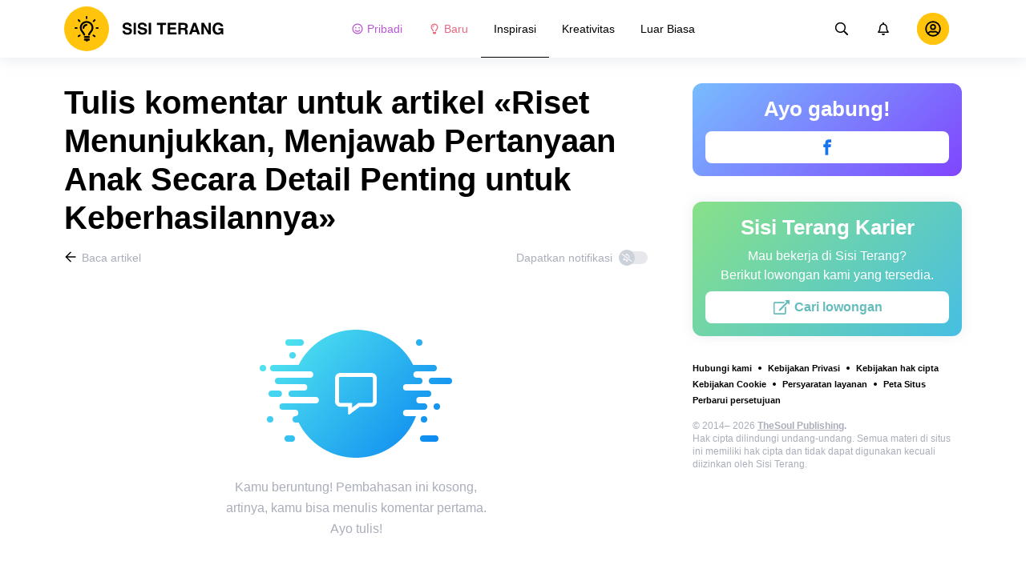

--- FILE ---
content_type: text/html; charset=utf-8
request_url: https://sisi-terang.com/inspirasi-keluarga-dan-anak/riset-menunjukkan-menjawab-pertanyaan-anak-secara-detail-penting-untuk-keberhasilannya-165/comments/
body_size: 64606
content:
<!DOCTYPE html>
<html lang="id" dir="ltr">
  <head>
    <meta name="charset" content="utf-8" >
<meta name="referrer" content="always" >
<meta name="referrer" content="unsafe-url" >
<meta name="viewport" content="width=device-width, initial-scale=1, user-scalable=no" >
<meta name="bsi" content="163827467094" >
<meta data-react-helmet="true" property="og:url" content="https://sisi-terang.com/inspirasi-keluarga-dan-anak/riset-menunjukkan-menjawab-pertanyaan-anak-secara-detail-penting-untuk-keberhasilannya-165/comments/"/><meta data-react-helmet="true" name="robots" content="max-image-preview:large"/><meta data-react-helmet="true" name="keywords" content="Inspirasi, Kreativitas, Luar Biasa"/><meta data-react-helmet="true" property="fb:pages" content="101056858126106"/><meta data-react-helmet="true" name="description" content="Cari tahu apa pendapat pembaca lain tentang artikel «Riset Menunjukkan, Menjawab Pertanyaan Anak Secara Detail Penting untuk Keberhasilannya» dan tulis komentarmu sendiri di situs yang membahas seni dan inspirasi ini, «Sisi Terang»."/>

    <script>
        window.__webpack_public_path__ = 'https://wl-static.cf.tsp.li/wl-frontend/client/dist/desktop/';
    </script>
    <!-- preconnect -->
      <link rel="preconnect" href="https://wl-sisi-terang.cf.tsp.li/" />
      <link rel="preconnect" href="https://wl-static.cf.tsp.li/" />
    <!-- preconnect end -->

    <!-- preload -->
    <link rel="preload" as="script" href="https://securepubads.g.doubleclick.net/tag/js/gpt.js" />
<link rel="preload" as="script" href="https://www.google-analytics.com/analytics.js" />
<link rel="preload" as="script" href="https://cdn.cookielaw.org/scripttemplates/otSDKStub.js" />
<link rel="preload" as="script" href="https://cdn.cookielaw.org/consent/tcf.stub.js" />
<link rel="preload" as="script" href="//c.amazon-adsystem.com/aax2/apstag.js" />
<link rel="preload" as="script" href="https://www.googletagmanager.com/gtag/js?id=G-P8V8QPYHHN" />

    <link rel="canonical" href="https://sisi-terang.com/inspirasi-keluarga-dan-anak/riset-menunjukkan-menjawab-pertanyaan-anak-secara-detail-penting-untuk-keberhasilannya-165/comments" />
<link data-chunk="main" rel="preload" as="script" href="https://wl-static.cf.tsp.li/wl-frontend/client/dist/store/main-bundle-0daf4745.js">
<link data-chunk="main" rel="preload" as="style" href="https://wl-static.cf.tsp.li/wl-frontend/client/dist/consent/main-bundle-d2930d8d.css">
<link data-chunk="main" rel="preload" as="script" href="https://wl-static.cf.tsp.li/wl-frontend/client/dist/consent/main-bundle-d2930d8d.js">
<link data-chunk="CommentsPage-desktop" rel="preload" as="style" href="https://wl-static.cf.tsp.li/wl-frontend/client/dist/desktop/55375-chunk-455fd132.css">
<link data-chunk="default-desktop" rel="preload" as="style" href="https://wl-static.cf.tsp.li/wl-frontend/client/dist/desktop/37058-chunk-455fd132.css">
<link data-chunk="vert" rel="preload" as="style" href="https://wl-static.cf.tsp.li/wl-frontend/client/dist/desktop/61471-chunk-455fd132.css">
<link data-chunk="main" rel="preload" as="style" href="https://wl-static.cf.tsp.li/wl-frontend/client/dist/desktop/main-bundle-455fd132.css">
<link data-chunk="main" rel="preload" as="script" href="https://wl-static.cf.tsp.li/wl-frontend/client/dist/desktop/vendor-bundle-455fd132.js">
<link data-chunk="main" rel="preload" as="script" href="https://wl-static.cf.tsp.li/wl-frontend/client/dist/desktop/main-bundle-455fd132.js">
<link data-chunk="id-id-data-json" rel="preload" as="script" href="https://wl-static.cf.tsp.li/wl-frontend/client/dist/desktop/id-id-data-json-chunk-455fd132.js">
<link data-chunk="vert" rel="preload" as="script" href="https://wl-static.cf.tsp.li/wl-frontend/client/dist/desktop/vert-chunk-455fd132.js">
<link data-chunk="vert-pb-1090" rel="preload" as="script" href="https://wl-static.cf.tsp.li/wl-frontend/client/dist/desktop/vert-pb-1090-chunk-455fd132.js">
<link data-chunk="default-desktop" rel="preload" as="script" href="https://wl-static.cf.tsp.li/wl-frontend/client/dist/desktop/default-desktop-chunk-455fd132.js">
<link data-chunk="decorator" rel="preload" as="script" href="https://wl-static.cf.tsp.li/wl-frontend/client/dist/desktop/decorator-chunk-455fd132.js">
<link data-chunk="CommentsPage-desktop" rel="preload" as="script" href="https://wl-static.cf.tsp.li/wl-frontend/client/dist/desktop/CommentsPage-desktop-chunk-455fd132.js">
<link ref="alternate" type="application/rss+xml" href="https://sisi-terang.com/rss">
    <!-- preload end -->

    <link rel="manifest" href="/manifest.json">
    <title data-react-helmet="true">Tulis komentar untuk artikel «Riset Menunjukkan, Menjawab Pertanyaan Anak Secara Detail Penting untuk Keberhasilannya» / Sisi Terang</title>

    
    <link rel="shortcut icon" href="/favicon.ico" type="image/x-icon">
    <link rel="icon" type="image/png" sizes="16x16" href="/favicons/favicon-16x16.png">
    <link rel="icon" type="image/png" sizes="32x32" href="/favicons/favicon-32x32.png">
    <link rel="icon" type="image/png" sizes="48x48" href="/favicons/favicon-48x48.png">
    <link rel="icon" type="image/png" sizes="48x48" href="/favicons/favicon-48x48.png">
    <link rel="apple-touch-icon" sizes="57x57" href="/favicons/apple-touch-icon-57x57.png">
    <link rel="apple-touch-icon" sizes="60x60" href="/favicons/apple-touch-icon-60x60.png">
    <link rel="apple-touch-icon" sizes="72x72" href="/favicons/apple-touch-icon-72x72.png">
    <link rel="apple-touch-icon" sizes="76x76" href="/favicons/apple-touch-icon-76x76.png">
    <link rel="apple-touch-icon" sizes="114x114" href="/favicons/apple-touch-icon-114x114.png">
    <link rel="apple-touch-icon" sizes="120x120" href="/favicons/apple-touch-icon-120x120.png">
    <link rel="apple-touch-icon" sizes="144x144" href="/favicons/apple-touch-icon-144x144.png">
    <link rel="apple-touch-icon" sizes="152x152" href="/favicons/apple-touch-icon-152x152.png">
    <link rel="apple-touch-icon" sizes="167x167" href="/favicons/apple-touch-icon-167x167.png">
    <link rel="apple-touch-icon" sizes="180x180" href="/favicons/apple-touch-icon-180x180.png">
    <link rel="apple-touch-icon" sizes="1024x1024" href="/favicons/apple-touch-icon-1024x1024.png">  
  

    <link data-chunk="main" rel="stylesheet" href="https://wl-static.cf.tsp.li/wl-frontend/client/dist/consent/main-bundle-d2930d8d.css">
<link data-chunk="main" rel="stylesheet" href="https://wl-static.cf.tsp.li/wl-frontend/client/dist/desktop/main-bundle-455fd132.css">
<link data-chunk="vert" rel="stylesheet" href="https://wl-static.cf.tsp.li/wl-frontend/client/dist/desktop/61471-chunk-455fd132.css">
<link data-chunk="default-desktop" rel="stylesheet" href="https://wl-static.cf.tsp.li/wl-frontend/client/dist/desktop/37058-chunk-455fd132.css">
<link data-chunk="CommentsPage-desktop" rel="stylesheet" href="https://wl-static.cf.tsp.li/wl-frontend/client/dist/desktop/55375-chunk-455fd132.css">

    
    
    <script type="text/javascript">
      window.googletag = window.googletag || {cmd: []};
    </script>
  
    
    <script type="text/javascript">
    (function initApsTag(a9, a, p) {
      if (a[a9]) return;
      function q(c, r) { a[a9]._Q.push([c, r]); }
  
      a[a9] = {
        init: function() { q('i', arguments); },
        fetchBids: function() { q('f', arguments); },
        setDisplayBids: function() {},
        targetingKeys: function() { return []; },
        _Q: []
      };
    })('apstag', window, document);
    </script>
    
    <script type="text/javascript">
      window.Ya || (window.Ya = {});
      window.yaContextCb = window.yaContextCb || [];
      window.Ya.adfoxCode || (window.Ya.adfoxCode = {});
      window.Ya.adfoxCode.hbCallbacks || (window.Ya.adfoxCode.hbCallbacks = []);
    </script>
  
    
    
    
  

    
  </head>
  <body data-domain="sisi-terang.com" data-locale-short="id">
    
    <!-- for facebook embeds -->
    <div id="fb-root"></div>
    
    
  <script type="text/javascript">
  (function () {
    // @todo hack for scroll to element currrect work with initial load
    if (window.location.hash) {
      window.history.scrollRestoration = "manual";
    }
    window.addEventListener("load", function () {
        window.domLoadEventFired = true;
    });
  })();
  </script>
  
  
<div id='root'><div class="e72d443d869118c73f0c"><div class="g-recaptcha" data-size="invisible" data-sitekey="6LfWqp8UAAAAAKJiZWQhihJMebm2_awH0L5AEoxs"></div><header class="cf2ade461366b6e8bbc3" data-test-id="header"><div class="a722d6a11fa19848c511"><a aria-label="logo" data-test-id="brand-logo" class="bb4c5b8a7a368279369d" href="/"><div class="d05ecfe2cfb8cbdeef6d"><img src="https://wl-static.cf.tsp.li/sisiterang/client/svg/logo-desktop-big.svg" width="200" height="56" alt="Sisi Terang"/></div></a><nav class="e65ad9eef1a14c86dd5a" data-test-id="navigation"><a class="d81df668cf9195c1a7ec f483f54ffd77cb63040a" data-test-id="link-personal-feed" href="/personal-feed"><svg class="e7f22bab97553786641d f499a4cbe929520d2f9f e50cb92145789f4c7355"><use href="#SvgSmileFull" xlink:href="#SvgSmileFull"></use></svg>Pribadi</a><a class="cd71daa3e37ef4ab1307 f483f54ffd77cb63040a" data-test-id="link-new" href="/"><svg class="e7f22bab97553786641d f499a4cbe929520d2f9f e50cb92145789f4c7355"><use href="#SvgLump" xlink:href="#SvgLump"></use></svg>Baru</a><div class="eb0d8f12c1e325e3bd04"><div class="c0dfb7b4b10354a6d9fa f483f54ffd77cb63040a df00379cefea1edd0223 f483f54ffd77cb63040a" data-test-id="link-rubric-1">Inspirasi</div><div class="c0dfb7b4b10354a6d9fa f483f54ffd77cb63040a f483f54ffd77cb63040a" data-test-id="link-rubric-2">Kreativitas</div><div class="c0dfb7b4b10354a6d9fa f483f54ffd77cb63040a f483f54ffd77cb63040a" data-test-id="link-rubric-3">Luar Biasa</div></div></nav><div class="ea636e60557b7d483f04" data-test-id="search-field"><div class="b1963cb51f58f0c00070"><div class="c8d6297219d23efc9b6b"><div class="ed0cb4102e5d0d5b3d12"></div><div class="babbc961c4f379090434 d64866189849fdc3a9fa" data-test-id="search-icon"><svg class="e0ac1d5b3d988a7a94a1 f499a4cbe929520d2f9f a5effcf37cd85275530e f499a4cbe929520d2f9f a6ff9bc2fd7febbd054c"><use href="#SvgSearch" xlink:href="#SvgSearch"></use></svg></div><div class="a726f45e4b4e66b98ddd"><div class="a31ccabe33a4ea2eedb1 dc2789448a97bda85b27 f32e74145e66fb697664"><input type="text" class="ce8502b0dbfc9d4b2089" placeholder="Cari berdasarkan artikel" aria-label="Cari berdasarkan artikel" data-test-id="input" value=""/></div></div></div></div></div><div class="cae448dccd5f8503311e" data-test-id="notifications-link"><div class="e8019d5a5071c46a3d9e"><div class="d4f150e24d261ece3cd8"><svg class="e0ac1d5b3d988a7a94a1 f499a4cbe929520d2f9f a5effcf37cd85275530e f499a4cbe929520d2f9f"><use href="#SvgNotification" xlink:href="#SvgNotification"></use></svg></div></div></div><div class="afcff73076a4c99a6143" data-test-id="user-menu"><div class="f6fdfc4d0dc10cd47c86"><div class="c2bef147c5b66019f3e9 e5bd1d51f3dde555da2c c2bef147c5b66019f3e9"><div class="placeholder"><div class="b2d9d53d55bf99959bff"><img src="https://wl-static.cf.tsp.li/sisiterang/client/svg/user-unauthorized.svg" class="d8839988e7f30be7cb94" alt="Sisi Terang"/></div></div></div></div></div></div></header><div class="c6fe1ed11b6d5664cfe7"><aside class="bcaeb8b2f04e70f2bf3d"><div class="cbca70299449e1c667c6 aed62af27ad9dd3e8c03" data-test-id="aside-bar"><div class="e4d7871e8251c19c67cc dfa9023f345239d1e023 aed62af27ad9dd3e8c03"><div class="c5fc643dd7d3efd84588" data-test-id="join-us"><div class="d0291d736991c4c839ca" data-test-id="title">Ayo gabung!</div><div class="ed08fdc5e11ab05c48d5"><a href="https://www.facebook.com/SISI-Terang-101056858126106" target="_blank" rel="nofollow noopener noreferrer" class="febd6b5144255dd8a33a f74cb7b823a3813e18ae e435d4ba4f403aa6d2f1 d8a39828bdf158602561 e4e1b2ae5349d5371761 e435d4ba4f403aa6d2f1 d8a39828bdf158602561 ac6e607ec58961f1b6c0 e435d4ba4f403aa6d2f1 d8a39828bdf158602561" tabindex="-1" title="Facebook" data-test-id="join-button-facebook"><div class="af48c1a91e84c159d6d7"><div class="icon-field"><div class="e7b1c57f7bfd4ea62aa0"><svg class="c53c017facf16f250282 f499a4cbe929520d2f9f ad5d30a8c274def6207b"><use href="#SvgFb" xlink:href="#SvgFb"></use></svg></div><div class="cc687c31d2bce50f512c"><svg class="c53c017facf16f250282 f499a4cbe929520d2f9f ad5d30a8c274def6207b"><use href="#SvgFb" xlink:href="#SvgFb"></use></svg></div></div><div class="d966b67db37cfa4dfaf8"></div></div></a></div></div></div><div class="dfa9023f345239d1e023 aed62af27ad9dd3e8c03"><div class="abd4cd2c8e1050da5c8b" data-test-id="careers"><div><div class="d36eee77d6008dabe43d" data-test-id="title">Sisi Terang Karier</div><div class="bb559e10c9e4af8619be" data-test-id="description">Mau bekerja di Sisi Terang? <br/> Berikut lowongan kami yang tersedia.</div><div class="b3d6e67d14d60a62d090"><a href="https://www.jointhesoul.com/jobs/" target="_blank" rel="nofollow noopener noreferrer" class="e435d4ba4f403aa6d2f1 d8a39828bdf158602561 ebcd27ee1950e440bb73" tabindex="-1" data-test-id="careers-link"><div class="af48c1a91e84c159d6d7"><div class="icon-field"><div class="e7b1c57f7bfd4ea62aa0"><svg class="f499a4cbe929520d2f9f a0556ae93af152e81190"><use href="#SvgExternal" xlink:href="#SvgExternal"></use></svg></div><div class="cc687c31d2bce50f512c"><svg class="f499a4cbe929520d2f9f a0556ae93af152e81190"><use href="#SvgExternal" xlink:href="#SvgExternal"></use></svg></div></div><div class="d966b67db37cfa4dfaf8"><div class="label">Cari lowongan</div></div></div></a></div></div></div></div><div class="aed62af27ad9dd3e8c03"><div class="f44805724a15eec46284"><ul class="a709903112970f964919"><li class="eeda531373d23e56dcba"><a href="https://www.thesoul-publishing.com/contact" target="blank" class="dd40d7c948c447e28223" data-test-id="menu-link-0">Hubungi kami</a></li><li class="eeda531373d23e56dcba"><a class="dd40d7c948c447e28223" data-test-id="menu-link-1" href="/privacy/">Kebijakan Privasi</a></li><li class="eeda531373d23e56dcba"><a class="dd40d7c948c447e28223" data-test-id="menu-link-2" href="/copyrights/">Kebijakan hak cipta</a></li><li class="eeda531373d23e56dcba"><a class="dd40d7c948c447e28223" data-test-id="menu-link-3" href="/cookies/">Kebijakan Cookie</a></li><li class="eeda531373d23e56dcba"><a class="dd40d7c948c447e28223" data-test-id="menu-link-4" href="/tos/">Persyaratan layanan</a></li><li class="eeda531373d23e56dcba"><a class="dd40d7c948c447e28223" data-test-id="menu-link-5" href="/sitemap/">Peta Situs</a></li><li class="eeda531373d23e56dcba"><a href="#" target="blank" class="dd40d7c948c447e28223" data-test-id="menu-link-6">Perbarui persetujuan</a></li></ul></div></div><div class="cdff5cf89d3bf768c987" data-test-id="copyright"><div class="copyright">© 2014– 2026 <b> <a href="https://thesoul-publishing.com/" target="_blank" rel="nofollow noopener noreferrer">TheSoul Publishing</a>.</b><br/>Hak cipta dilindungi undang-undang. Semua materi di situs ini memiliki hak cipta dan tidak dapat digunakan kecuali diizinkan oleh Sisi Terang.</div></div></div></aside><main class="ba98018b3f2de4397e5c"><article class="ae6b8a925e7933c2aa27" data-test-id="article" itemscope="" itemType="https://schema.org/Article"><div class="cbca70299449e1c667c6 aed62af27ad9dd3e8c03 dc9c234bcfaf5e67ef89 a66ff723184d3e3c66ce"><h1 class="d048ccc10f4818c77eb0" data-test-id="title" itemProp="name">Tulis komentar untuk artikel «Riset Menunjukkan, Menjawab Pertanyaan Anak Secara Detail Penting untuk Keberhasilannya»</h1><div class="e98efbbf5ba173895a52"><div class="a75d40f5d6e6c8422b08"><div class="fa2fd596fef400138593"><a type="ghost" class="ae8cca3506f50fc54d6c eeab1c8ee6928134e037 left a8087fb3b23235efcfda" data-test-id="back-to-article-link" data-google-interstitial="false" href="/inspirasi-keluarga-dan-anak/riset-menunjukkan-menjawab-pertanyaan-anak-secara-detail-penting-untuk-keberhasilannya-165/"><span><svg class="e6c01929e0ddee875a1f"><use href="#SvgArrowBack" xlink:href="#SvgArrowBack"></use></svg></span><span class="b6db1ebe9e0a7e373b93">Baca artikel</span></a></div><div class="aed62af27ad9dd3e8c03">Dapatkan notifikasi<div class="a1c330131c25560eec4e aed62af27ad9dd3e8c03"><div class="dcae5f9be8643b0773a1 toggler c37208d0ce82077e27d4 dcae5f9be8643b0773a1" data-test-id="button-toggle"><div class="c2a6d35e38209245b524"><svg class="ff743953dd7deb0071e5"><use href="#SvgBellOff" xlink:href="#SvgBellOff"></use></svg></div></div></div></div></div><div class="a4ab024ac5da3d718302" data-test-id="no-comments-block"><div class="f854bc27dc1d545022d6"><div class="dbe998a29fe68349b05e"><div data-test-id="image" class="dc77d64c235b8ed06ae6 d14a99836edcd68dc169 e1943a10a910e12f38f2 b43c5deead2fdc117d1c"></div><div class="a583cc618f8204bb2895" data-test-id="title"></div></div></div><div class="a9ef5f61eda3a00d428c"><div>Kamu beruntung! Pembahasan ini kosong, </div> <div>artinya, kamu bisa menulis komentar pertama. </div><div> Ayo tulis!</div></div></div></div><div class="c2334a8526a3ab520c6b"><div class="ab1a7c7e8446c292ec21 aed62af27ad9dd3e8c03 cbca70299449e1c667c6 aed62af27ad9dd3e8c03"><button type="button" class="e435d4ba4f403aa6d2f1 d8a39828bdf158602561" tabindex="-1" data-test-id="authorize-to-comment-button"><div class="af48c1a91e84c159d6d7"><div class="icon-field"><div class="e7b1c57f7bfd4ea62aa0"></div><div class="cc687c31d2bce50f512c"></div></div><div class="d966b67db37cfa4dfaf8"><div class="label">Masuk untuk menambahkan komentar</div></div></div></button></div></div></div><meta itemProp="description" content="Bagi semua anak, kosakata dan struktur kalimat sangatlah penting di tahun-tahun awal perkembangannya. Salah satu cara terbaik untuk membawa anak-anak ke obrolan yang lebih dalam dan bermakna adalah dengan mulai bicara dengan mereka menggunakan jawaban yang mendetail. Para peneliti bahkan telah menunjukkan bahwa mengembangkan pola bicara yang lebih baik akan membantu anak-anak lebih berhasil di sekolah."/><link rel="image" itemProp="image" href="https://wl-sisi-terang.cf.tsp.li/resize/1200x630/jpg/66a/132/9b35db5c8187a8cccd52dc063e.jpg"/><meta itemProp="datePublished" content="2020-09-09T01:00:00.000Z"/><meta itemProp="dateModified" content="2020-09-09T01:00:00.000Z"/></article><div></div></main><button type="button" aria-label="up" class="e1e325674744792c769a"><svg class="d0cdf83a037ed7512539"><use href="#SvgArrowUp" xlink:href="#SvgArrowUp"></use></svg></button></div><div class="aeddaf4b5e9c089b0bd8"><div class="ae73dac59922a80bcdc7"><div class="b9f4e7656e293a983fd1 cff6842d5a2c2199597f"><a type="default" class="bbfb44c7b4cabb53dd07 eeab1c8ee6928134e037 left c5027e4ed9605843a7dc" data-google-interstitial="false" href="/"><span class="b6db1ebe9e0a7e373b93">Sisi Terang</span></a><span class="d0ef1dd457c96a8183f8 c5027e4ed9605843a7dc">/</span><a type="default" class="bbfb44c7b4cabb53dd07 eeab1c8ee6928134e037 left c5027e4ed9605843a7dc" data-google-interstitial="false" href="/inspirasi-keluarga-dan-anak/"><span class="b6db1ebe9e0a7e373b93">Keluarga &amp; anak</span></a><span class="d0ef1dd457c96a8183f8 c5027e4ed9605843a7dc">/</span><a type="default" class="bbfb44c7b4cabb53dd07 eeab1c8ee6928134e037 left c5027e4ed9605843a7dc" data-google-interstitial="false" href="/inspirasi-keluarga-dan-anak/riset-menunjukkan-menjawab-pertanyaan-anak-secara-detail-penting-untuk-keberhasilannya-165/"><span class="b6db1ebe9e0a7e373b93">Riset Menunjukkan, Menjawab Pertanyaan Anak Secara Detail Penting untuk Keberhasilannya</span></a><span class="d0ef1dd457c96a8183f8 c5027e4ed9605843a7dc">/</span><span>Komentar</span></div></div></div><div class="ae275ed623cde280d6e6" data-test-id="article-bottom-recommended"><div class="c1cc5330397a0e59aa70"><div><div style="position:relative"></div></div></div></div></div></div>

<symbol style="display:none"><svg viewBox="0 0 64 64" xmlns="http://www.w3.org/2000/svg" id="SvgSmileFull"><path d="M32 6C17.637 6 6 17.637 6 32s11.637 26 26 26 26-11.637 26-26S46.363 6 32 6zm0 46.968c-11.564 0-20.968-9.404-20.968-20.968S20.436 11.032 32 11.032 52.968 20.436 52.968 32 43.564 52.968 32 52.968zm-8.387-22.645c1.856 0 3.355-1.5 3.355-3.355 0-1.856-1.5-3.355-3.355-3.355a3.351 3.351 0 0 0-3.355 3.355c0 1.855 1.5 3.355 3.355 3.355zm16.774 0c1.856 0 3.355-1.5 3.355-3.355 0-1.856-1.5-3.355-3.355-3.355a3.351 3.351 0 0 0-3.355 3.355c0 1.855 1.5 3.355 3.355 3.355zm.42 7.61A11.441 11.441 0 0 1 32 42.066c-3.407 0-6.626-1.5-8.806-4.131a2.524 2.524 0 0 0-3.544-.325 2.523 2.523 0 0 0-.325 3.543A16.457 16.457 0 0 0 32 47.086c4.906 0 9.53-2.16 12.675-5.934a2.513 2.513 0 0 0-.325-3.543 2.524 2.524 0 0 0-3.544.325z" fill="currentColor"></path></svg></symbol><symbol style="display:none"><svg viewBox="0 0 64 64" xmlns="http://www.w3.org/2000/svg" id="SvgLump"><path d="M32 14.125c-5.414 0-9.818 4.374-9.818 9.75a1.63 1.63 0 0 0 1.636 1.625 1.63 1.63 0 0 0 1.637-1.625c0-3.585 2.937-6.5 6.545-6.5a1.63 1.63 0 0 0 1.636-1.625A1.63 1.63 0 0 0 32 14.125zm-8.176 38.51c0 .32.095.632.274.898l2.507 3.742a1.64 1.64 0 0 0 1.362.725h8.065c.548 0 1.06-.272 1.362-.725l2.507-3.742c.178-.266.273-.579.274-.898l.005-4.385H23.82l.004 4.385zM32 6c-10.46 0-18 8.427-18 17.875 0 4.507 1.682 8.618 4.455 11.76 1.702 1.928 4.371 5.971 5.361 9.36V45h4.91v-.012a4.775 4.775 0 0 0-.22-1.43c-.572-1.808-2.335-6.578-6.359-11.138a12.908 12.908 0 0 1-3.233-8.546c-.02-7.479 6.103-13 13.086-13 7.218 0 13.09 5.832 13.09 13 0 3.146-1.149 6.18-3.236 8.546-4 4.53-5.77 9.29-6.351 11.117-.15.47-.227.96-.227 1.453V45h4.909v-.005c.99-3.39 3.66-7.433 5.361-9.36A17.714 17.714 0 0 0 50 23.876C50 14.002 41.94 6 32 6z" fill="currentColor"></path></svg></symbol><symbol style="display:none"><svg viewBox="0 0 64 64" xmlns="http://www.w3.org/2000/svg" id="SvgSearch"><path d="m57.642 53.62-12.33-12.329a1.205 1.205 0 0 0-.862-.355h-1.34a21.067 21.067 0 0 0 5.138-13.812C48.248 15.455 38.793 6 27.124 6 15.455 6 6 15.455 6 27.124c0 11.669 9.455 21.124 21.124 21.124 5.281 0 10.105-1.94 13.812-5.139v1.34c0 .326.132.63.355.864l12.33 12.329a1.22 1.22 0 0 0 1.726 0l2.295-2.295a1.22 1.22 0 0 0 0-1.727zM27.124 43.373c-8.978 0-16.25-7.271-16.25-16.249 0-8.978 7.272-16.25 16.25-16.25s16.25 7.272 16.25 16.25-7.272 16.25-16.25 16.25z" fill="currentColor"></path></svg></symbol><symbol style="display:none"><svg viewBox="0 0 64 64" xmlns="http://www.w3.org/2000/svg" id="SvgNotification"><path d="M53.154 42.795c-1.897-2.108-5.448-5.28-5.448-15.67 0-7.891-5.35-14.209-12.565-15.758V9.25C35.14 7.455 33.734 6 32 6s-3.14 1.455-3.14 3.25v2.117c-7.216 1.55-12.566 7.867-12.566 15.758 0 10.39-3.55 13.562-5.448 15.67A3.233 3.233 0 0 0 10 45c.01 1.666 1.275 3.25 3.153 3.25h37.694c1.878 0 3.143-1.584 3.153-3.25a3.232 3.232 0 0 0-.846-2.205zm-36.522.58c2.085-2.84 4.363-7.55 4.374-16.191 0-.02-.006-.039-.006-.059 0-6.283 4.924-11.375 11-11.375s11 5.092 11 11.375c0 .02-.006.039-.006.059.01 8.643 2.29 13.351 4.374 16.191H16.632zM32 58c3.469 0 6.283-2.91 6.283-6.5H25.717c0 3.59 2.814 6.5 6.283 6.5z" fill="currentColor"></path></svg></symbol><symbol style="display:none"><svg viewBox="0 0 64 64" xmlns="http://www.w3.org/2000/svg" id="SvgFb"><path d="M38.37 15.9h6.702V6h-7.878v.036c-9.546.338-11.502 5.703-11.674 11.339h-.02v4.943H19v9.695h6.5V58h9.796V32.013h8.024l1.55-9.695h-9.571v-2.986c0-1.905 1.267-3.432 3.071-3.432z" fill="currentColor" fill-rule="evenodd"></path></svg></symbol><symbol style="display:none"><svg width="24" height="24" fill="none" xmlns="http://www.w3.org/2000/svg" id="SvgExternal"><path d="M17.625 11.502v7.81c0 .932-.756 1.688-1.688 1.688H3.563a1.687 1.687 0 0 1-1.688-1.688V6.938c0-.931.756-1.687 1.688-1.687h11.952c.376 0 .564.454.298.72l-.844.844a.422.422 0 0 1-.298.123H3.773a.21.21 0 0 0-.21.211v11.954a.21.21 0 0 0 .21.21h11.954a.21.21 0 0 0 .21-.21v-6.757c0-.112.045-.219.124-.298l.844-.844a.422.422 0 0 1 .72.299zM21.703 3h-4.78a.422.422 0 0 0-.299.72l1.694 1.695-9.57 9.57a.422.422 0 0 0 0 .596l.796.796a.422.422 0 0 0 .597 0l9.57-9.57L21.404 8.5c.264.264.72.079.72-.298v-4.78A.422.422 0 0 0 21.703 3z" fill="currentColor"></path></svg></symbol><symbol style="display:none"><svg width="16" height="16" fill="none" xmlns="http://www.w3.org/2000/svg" id="SvgArrowBack"><path fill-rule="evenodd" clip-rule="evenodd" d="m8.171 14.397.575-.581a.355.355 0 0 0 0-.499L4.244 8.763h9.908a.35.35 0 0 0 .348-.352v-.822a.35.35 0 0 0-.348-.352H4.244l4.502-4.554a.355.355 0 0 0 0-.499l-.575-.58a.345.345 0 0 0-.492 0L1.602 7.75a.355.355 0 0 0 0 .498l6.077 6.148a.345.345 0 0 0 .492 0z" fill="#000"></path></svg></symbol><symbol style="display:none"><svg width="16" height="16" fill="none" xmlns="http://www.w3.org/2000/svg" id="SvgBellOff"><path fill-rule="evenodd" clip-rule="evenodd" d="m2.231 3.069 12.147 9.13c.14.108.163.305.05.44l-.202.244a.334.334 0 0 1-.457.048L1.622 3.801a.304.304 0 0 1-.05-.44l.203-.244a.334.334 0 0 1 .456-.048zm3.432 4.959c-.14 1.07-.502 1.73-.841 2.16h3.714l1.247.937h-5.68a.638.638 0 0 1-.653-.625.597.597 0 0 1 .175-.424l.065-.067c.382-.388.986-1.003 1.05-2.676l.923.695zM8 4.875c1.257 0 2.275.98 2.275 2.188v.005l-.001.006c0 .329.023.62.057.893l1.209.909c-.17-.432-.292-1.006-.292-1.813 0-1.518-1.106-2.733-2.598-3.031v-.407A.638.638 0 0 0 8 3c-.359 0-.65.28-.65.625v.407a3.382 3.382 0 0 0-1.404.64l.776.582A2.327 2.327 0 0 1 8 4.875zm1.3 6.875C9.3 12.44 8.716 13 8 13c-.717 0-1.3-.56-1.3-1.25h2.6z" fill="currentColor"></path></svg></symbol><symbol style="display:none"><svg viewBox="0 0 64 64" xmlns="http://www.w3.org/2000/svg" id="SvgArrowUp"><path d="m6.412 32.685 2.318 2.298a1.414 1.414 0 0 0 1.988 0l18.168-18.006v39.63A1.4 1.4 0 0 0 30.292 58h3.279a1.4 1.4 0 0 0 1.405-1.393v-39.63l18.169 18.006a1.414 1.414 0 0 0 1.987 0l2.32-2.298a1.384 1.384 0 0 0 0-1.97L32.924 6.408a1.414 1.414 0 0 0-1.987 0L6.412 30.715a1.384 1.384 0 0 0 0 1.97z" fill="currentColor" fill-rule="evenodd"></path></svg></symbol><script>window.SVG_STATE = {"SvgSmileFull":null,"SvgLump":null,"SvgSearch":null,"SvgNotification":null,"SvgFb":null,"SvgExternal":null,"SvgArrowBack":null,"SvgBellOff":null,"SvgArrowUp":null}</script>

<script>
  // <![CDATA[ 
  window.SSR_STATE = {"favorites":{"articles":{"data":{"allFetched":false,"articles":[]},"isFetching":false},"counters":{"data":{},"isFetching":false}},"user":{"data":{"avatar":"","birthday":"","email":"","gender":0,"name":"","settings":{}},"isFetching":false},"votes":{"articleVotes":{"data":{},"isFetching":false},"commentVotes":{"data":{},"isFetching":false},"atomVotes":{"data":{},"isFetching":false}},"settings":{"isFetching":false,"isUpdating":false,"data":{"features":{},"items":[],"isButtonUpVisible":false,"PPID":""}},"@wl/config":{"appTemplate":"default","direction":"ltr","disabledRoutes":["/app"],"brandSpecificRoutes":[],"enableAntiAdBlock":true,"cdnHost":"https://wl-static.cf.tsp.li","project":{"locale":"id","name":"AdMe.ru","host":"sisi-terang.com","googleTrackingId":"UA-65516416-1","title":"Sisi Terang — Inspirasi. Kreativitas. Luar Biasa.","localeFull":"id_ID","localeDir":"id","titleShort":"Sisi Terang","meta":{"main":[{"attributes":[{"name":"name","value":"facebook-domain-verification"},{"name":"content","value":"2b8x3mwmq4i0ue664sro4gty44etj1"}]}]}},"api":{"hostname":"https://wba.sisi-terang.com","framesUrl":"https://frame.sisi-terang.com","internalHostname":"http://wba-svc-stage-3-prod-php-nginx.wl-backend.svc.cluster.local"},"firebase":{"apiKey":"AIzaSyDqgxLmZN6kYUP52OEQM58rVM4C3it9IHY","authDomain":"thesoul-mobile-applications.firebaseapp.com","databaseURL":"https://thesoul-mobile-applications.firebaseio.com","projectId":"thesoul-mobile-applications","storageBucket":"thesoul-mobile-applications.appspot.com","messagingSenderId":"972168234735","appId":"1:972168234735:web:580f66745ade465797fd1a","measurementId":"G-D3PXSNQHKC"},"copyrightUrl":"https://thesoul-publishing.com/","careersUrl":"https://www.jointhesoul.com/jobs/","notifications":{},"advertisement":{"ampFallback":[{"image":"/sisiterang/client/images/amp-ad-fallback-1.jpg","link":"https://brightsideapp.onelink.me/8dYX/424b638"},{"image":"/sisiterang/client/images/amp-ad-fallback-2.jpg","link":"https://brightsideapp.onelink.me/8dYX/3c8beb38"},{"image":"/sisiterang/client/images/amp-ad-fallback-3.jpg","link":"https://brightsideapp.onelink.me/8dYX/76bedb77"},{"image":"/sisiterang/client/images/amp-ad-fallback-4.jpg","link":"https://brightsideapp.onelink.me/8dYX/7d400eac"}],"adsId":"f08caa71-1e68-53e8-b3a4-f31a40840c83","ccTargeting":true,"usePPID":true},"share":{"pinterest":{"icon":"pt","url":"https://www.pinterest.com/pin/create/button/","query":"url={url}&media={image}&description={title}","titleId":"wl.share.button.title.pinterest"},"facebook":{"icon":"fb","url":"https://www.facebook.com/sharer/sharer.php","query":"title={title}&description={description}&u={url}&picture={image}","titleId":"wl.share.button.title.facebook"},"facebookSendDialog":{"icon":"fm","url":"http://www.facebook.com/dialog/send","query":"app_id={appId}&redirect_uri={redirectUri}&link={url}","titleId":"","data":{"appId":"","redirectUri":""}},"facebookMessenger":{"icon":"fm","url":"fb-messenger://share/","query":"link={url}&app_id={appId}","titleId":"","data":{"appId":""}},"twitter":{"icon":"tw","url":"https://twitter.com/share","query":"text={title}&url={url}&counturl={url}&via={account}","data":{"account":""},"titleId":"wl.share.button.title.twitter"},"whatsapp":{"icon":"wa","url":"https://api.whatsapp.com/send","query":"text={title} {url}","titleId":"wl.share.button.title.whatsapp"},"vkontakte":{"icon":"vk","url":"https://vk.com/share.php","query":"url={url}&title={title}&description={description}&image={image}&noparse=true","titleId":"wl.share.button.title.vkontakte"},"odnoklassniki":{"icon":"ok","url":"https://connect.ok.ru/dk","query":"cmd=WidgetSharePreview&st.cmd=WidgetSharePreview&st.hosterId=47126&st._aid=ExternalShareWidget_SharePreview?&st.imageUrl={image}&st.shareUrl={url}","titleId":"wl.share.button.title.odnoklassniki"},"youtube":{"icon":"yt","url":"https://www.youtube.com/","query":"text={title} {url}","titleId":"wl.share.button.title.whatsapp"},"instagram":{"icon":"in","url":"https://www.instagram.com/","query":"text={title} {url}","titleId":"wl.share.button.title.whatsapp"},"telegram":{"icon":"telegram","url":"https://t.me/share/url","query":"url={url}&text={title}","titleId":"wl.share.button.title.telegram"},"dzen":{"icon":"dzen","url":"","query":"","titleId":""}},"article":{"upvotes":true,"comments":false,"favorites":true,"recommendation":true,"views":true},"profile":{"explore":true,"comments":false,"upvotes":true,"bookmarks":false},"sidebar":{"mobileApps":false},"servicePages":{"about":false,"privacy_policy":true,"contacts":false},"abTestingSettings":{"suitesSegmentMax":20},"mainMenu":{"navigation":[{"id":"trending","url":"/trending/","title":"wl.menu.items.trending.title"},{"id":"latest","url":"/latest/","title":"wl.menu.items.latest.title"},{"id":"topics","url":"/topics/","title":"wl.menu.items.topics.title"},{"id":"tags","url":"/tags/","title":"wl.menu.items.tags.title"}],"common":[{"id":"personal-feed","url":"/personal-feed","title":"abtest_feed_cta_tab_label","icon":"smile-full"},{"id":"new","url":"/","title":"wl.header.tabs.new","icon":"lump"},{"id":"popular","url":"/popular/","title":"wl.header.tabs.popular","icon":"bolt"}]},"menuLinks":{"desktop":{"navigation":[[{"title":"wl.contact-us","url":"https://www.thesoul-publishing.com/contact"},{"title":"wl.authorization.form.action.privacy-policy","url":"/privacy/"},{"title":"wl.authorization.form.action.copyright-policy","url":"/copyrights/"},{"title":"wl.authorization.form.action.cookies-policy","url":"/cookies/"},{"title":"wl.registration.form.info.terms-of-service.title","url":"/tos/"},{"title":"wl.sitemap.sitemap","url":"/sitemap/"}]],"sidebar":[[{"title":"wl.contact-us","url":"https://www.thesoul-publishing.com/contact"},{"title":"wl.authorization.form.action.privacy-policy","url":"/privacy/"},{"title":"wl.authorization.form.action.copyright-policy","url":"/copyrights/"},{"title":"wl.authorization.form.action.cookies-policy","url":"/cookies/"},{"title":"wl.registration.form.info.terms-of-service.title","url":"/tos/"},{"title":"wl.sitemap.sitemap","url":"/sitemap/"}]]},"mobile":[[{"title":"wl.authorization.form.action.privacy-policy","url":"/privacy/"},{"title":"wl.authorization.form.action.copyright-policy","url":"/copyrights/"},{"title":"wl.authorization.form.action.cookies-policy","url":"/cookies/"},{"title":"wl.registration.form.info.terms-of-service.title","url":"/tos/"},{"title":"wl.sitemap.sitemap","url":"/sitemap/"}],[{"title":"wl.contact-us","url":"https://www.thesoul-publishing.com/contact"}]],"sitemap":{"policies":[{"title":"wl.authorization.form.action.privacy-policy","url":"/privacy/"},{"title":"wl.authorization.form.action.copyright-policy","url":"/copyrights/"},{"title":"wl.authorization.form.action.cookies-policy","url":"/cookies/"},{"title":"wl.registration.form.info.terms-of-service.title","url":"/tos/"}],"about":[{"title":"wl.contact-us","url":"https://www.thesoul-publishing.com/contact"}]}},"auth":{"google":{"clientId":"972168234735-q8soucgol4godgs561iqnukbrt6ca3dr.apps.googleusercontent.com","scope":[],"enable":true},"facebook":{"clientId":"606710926882377","scope":["email"],"enable":true}},"social":{"pages":[{"id":"facebook","title":"Facebook","url":"https://www.facebook.com/SISI-Terang-101056858126106"}]},"apps":{"android":{"deepLinkTemplate":"{fallback}","appLinkCTA":"https://play.google.com/store/apps/details?id=com.brightside.android&referrer=utm_source%3Dsisiterang_web%26utm_medium%3Dsisiterang_CTA_useapp%26utm_content%3Dbrightside_appinstall%26utm_campaign%3DfixedCTA_appinstall_sisiterang"},"ios":{"appLinkCTA":"https://click.google-analytics.com/redirect?tid=UA-75828500-1&url=https%3A%2F%2Fitunes.apple.com%2Fus%2Fapp%2Fmy-app%2Fid1088344852&aid=com.brightside&idfa=%{idfa}&cs=sisiterang_web&cm=sisiterang_CTA_useapp&cn=fixedCTA_appinstall_sisiterang&cc=brightside_appinstall"}},"metaTags":{"commentsDescription":"wl.comments.page_description_BS"},"infiniteScroll":false,"domain":"sisi-terang.com","brandingName":"sisiterang","brandingHost":"sisi-terang.com","brandingGroup":"BS","images":{"logoBig":{"url":"/sisiterang/client/files/logo.jpg","size":{"width":200,"height":56}},"logoSvg":{"url":"/sisiterang/client/files/logo.svg","size":{"width":200,"height":56}},"logo":{"url":"/sisiterang/client/svg/logo-desktop-big.svg","size":{"width":200,"height":56}},"smallLogo":"/sisiterang/client/svg/logo.svg","logoMobile":{"url":"/sisiterang/client/svg/logo-mobile-big.svg","size":{"width":143,"height":32}},"userUnauthorized":"/sisiterang/client/svg/user-unauthorized.svg","userDefaultAvatar":"/avatars/icons_wl/8.png","share":{"url":"/sisiterang/client/images/share.jpg","size":{"width":672,"height":354}}},"sharingBlocks":{"buttons":{"desktopTopBottom":[{"shareId":"facebook"},{"titleId":"wl.share.button.title.facebook","shareId":"facebookSendDialog"},{"shareId":"pinterest"}],"mobile":[{"titleId":"wl.share.button.title.short.facebook","shareId":"facebook"},{"titleId":"wl.share.button.title.short.whatsapp","shareId":"whatsapp"},{"titleId":"wl.share.button.title.short.twitter","shareId":"twitter"},{"titleId":"wl.share.button.title.short.pinterest","shareId":"pinterest"},{"titleId":"wl.share.button.title.short.telegram","shareId":"telegram"},{"titleId":"wl.share.button.title.copy-link","shareId":"copyLink"}],"common":[{"shareId":"facebook"},{"shareId":"whatsapp"},{"titleId":"wl.share.button.title.facebook","shareId":"facebookSendDialog"},{"shareId":"pinterest"},{"shareId":"telegram"},{"titleId":"wl.share.button.title.copy-link","shareId":"copyLink"}],"imageDesktop":[{"shareId":"facebook"},{"shareId":"whatsapp"},{"shareId":"twitter"},{"shareId":"pinterest"},{"titleId":"wl.share.button.title.facebook","shareId":"facebookSendDialog"},{"shareId":"telegram"},{"titleId":"wl.share.button.title.copy-link","shareId":"copyLink"}],"imageMobile":[{"shareId":"facebook"},{"shareId":"whatsapp"},{"shareId":"twitter"},{"shareId":"pinterest"},{"titleId":"wl.share.button.title.short.facebook","shareId":"facebookMessenger"},{"shareId":"telegram"},{"titleId":"wl.share.button.title.copy-link","shareId":"copyLink"}]}},"env":{"WL_ANALYTICS_URL":"https://wl-analytics.tsp.li","WL_AMAZON_GATEWAY_URL":"https://wl-amazon-gateway.tsp.li"},"countryCode":"US","brandConfig":{"settings":{"project":{"id":20,"name":"Sisi Terang","host":"sisi-terang.com","locale":"id","localeFull":"id_ID","title":"Sisi Terang — Inspirasi. Kreativitas. Luar Biasa.","titleShort":"Sisi Terang","uuid":"f08caa71-1e68-53e8-b3a4-f31a40840c83"},"meta":[{"attributes":[{"name":"name","value":"description"},{"name":"content","value":"Situs kami didedikasikan untuk kreativitas. Kami membuat Sisi Terang untuk membantu mengembangkan benih kreativitas yang ada di dalam diri kita semua. Kami yakin semua tindakan yang kita lakukan berawal dari imajinasi. Sisi Terang adalah tempat untuk menemukan perwujudan imajinasi dan kreativitas dari seluruh dunia."}]},{"attributes":[{"name":"name","value":"keywords"},{"name":"content","value":"Inspirasi, Kreativitas, Luar Biasa"}]},{"attributes":[{"name":"property","value":"fb:pages"},{"name":"content","value":"101056858126106"}]}],"appLinks":[],"analytics":{"googleTrackingId":"UA-174679863-1","googleMeasurementId":"G-P8V8QPYHHN","fireBaseSenderId":"972168234735","googleTrackingAmpId":"UA-174679863-3","googleSearchKey":"010868465018534045352:cbxjbngzj58"},"rubrics":{"menu":[{"group":{"id":1,"title":"Inspirasi"},"rubrics":[{"id":3,"title":"Psikologi","title_short":"Psikologi","path":"inspirasi-psikologi","group_id":1,"description":"Artikel di segmen Psikologi akan membantumu belajar lebih dalam tentang diri sendiri dan orang lain, serta membangun hubungan yang sehat dengan orang lain, baik untuk urusan pribadi ataupun bisnis.","shortDescription":"","icon":"","deprecated":false},{"id":4,"title":"Tips & trik","title_short":"Tips & trik","path":"inspirasi-tips-dan-trik","group_id":1,"description":"Membuat barang berguna menggunakan tanganmu sendiri itu simpel. Di sini, kamu akan menemukan solusi desain interior, tips seputar mobil, trik bersih-bersih, dan masih banyak lagi.","shortDescription":"","icon":"","deprecated":false},{"id":5,"title":"Khusus cewek","title_short":"Khusus cewek","path":"inspirasi-khusus-cewek","group_id":1,"description":"Cuma ada satu yang kami bahas di sini, yaitu semua hal khusus cewek. Cari inspirasi gaya, mencoba-coba trik foto, dan temukan ide gaya makeup baru. Pelajari segala prosedur kosmetik populer dan perawatan tubuh yang tepat di sini.","shortDescription":"","icon":"","deprecated":false},{"id":6,"title":"Hubungan","title_short":"Hubungan","path":"inspirasi-hubungan","group_id":1,"description":"Artikel di segmen Hubungan akan memberimu tips tentang hidup dengan damai bersama  orang lain dan merawat diri sendiri. Saran dari para ahli akan membantumu dengan mudah mengenali manipulasi dan mengajarimu mempertahankan batas pribadi dengan mudah.","shortDescription":"","icon":"","deprecated":false},{"id":7,"title":"Keluarga & anak","title_short":"Keluarga & anak","path":"inspirasi-keluarga-dan-anak","group_id":1,"description":"Temukan kisah paling menarik tentang kehidupan keluarga, rekomendasi psikolog, saran merawat anak, dan masih banyak lagi.","shortDescription":"","icon":"","deprecated":false},{"id":8,"title":"Kesehatan","title_short":"Kesehatan","path":"inspirasi-kesehatan","group_id":1,"description":"Perluas wawasanmu tentang kesehatan manusia. Di sini, kamu bisa menemukan artikel tentang nutrisi yang tepat, mempelajari rahasia perawatan wajah dan tubuh, dan membaca fakta menarik tentang keunikan tubuh kita.","shortDescription":"","icon":"","deprecated":false}]},{"group":{"id":2,"title":"Kreativitas"},"rubrics":[{"id":9,"title":"Rumah","title_short":"Rumah","path":"kreativitas-rumah","group_id":2,"description":"Dengan artikel kami, kamu tidak perlu pusing-pusing dalam mendesain interior rumah atau kamarmu lagi. Pelajari cara membuat suasana yang nyaman, pilih tanaman rumah yang sempurna, hindari kesalahan dalam dekorasi, jaga rumahmu tetap bersih, dan lakukan renovasi dengan tanganmu sendiri. Carilah inspirasi lewat solusi dari para desainer dan ide-ide dari netizen lainnya di sini.","shortDescription":"","icon":"","deprecated":false},{"id":10,"title":"Desain","title_short":"Desain","path":"kreativitas-desain","group_id":2,"description":"Jadilah desainer terbaik: dari mode dan gaya sampai desain interior; dari periklanan sampai desain industri.","shortDescription":"","icon":"","deprecated":false},{"id":11,"title":"Masak-masak","title_short":"Masak-masak","path":"kreativitas-masak-masak","group_id":2,"description":"Mari belajar memasak lewat artikel kami: baca resep baru dan langkah-langkahnya, cari tahu trik dan kiat kuliner dari seluruh dunia, dan dapatkan saran tentang nutrisi yang tepat di sini.","shortDescription":"","icon":"","deprecated":false},{"id":12,"title":"Fotografi","title_short":"Fotografi","path":"kreativitas-fotografi","group_id":2,"description":"Baca artikel tentang fotografi dan kisah para fotografernya di sini, jadilah yang pertama tahu tentang proyek foto paling menarik dan belajar cara mengambil foto yang luar biasa sendiri.","shortDescription":"","icon":"","deprecated":false},{"id":13,"title":"Seni","title_short":"Seni","path":"kreativitas-seni","group_id":2,"description":"Mari menyelam ke dunia komik, ilustrasi, dan seni visual. Kamu juga bisa menemukan artikel tentang arsitektur dan seni klasik di sini.","shortDescription":"","icon":"","deprecated":false},{"id":23,"title":"Buku","title_short":"Buku","path":"kreativitas-buku","group_id":2,"description":"Cari tahu segala hal tentang buku dan penulisnya lewat artikel kami. Di sini, kamu akan menemukan pilihan buku terbaik dan fakta-fakta paling menarik dari kehidupan penulis hebat.","shortDescription":"","icon":"","deprecated":false}]},{"group":{"id":3,"title":"Luar Biasa"},"rubrics":[{"id":14,"title":"Hewan","title_short":"Hewan","path":"luar-biasa-hewan","group_id":3,"description":"Di sini, kamu bisa melihat foto kucing lucu dan belajar cara merawat hewan peliharaanmu, serta cara hewan hidup di alam liar.","shortDescription":"","icon":"","deprecated":false},{"id":15,"title":"Aku & Kamu","title_short":"Aku & Kamu","path":"luar-biasa-aku-dan-kamu","group_id":3,"description":"Baca artikel tentang kebudayaan dari segala sudut: cari tahu segala hal tentang seni, sains, sejarah, budaya modern, serta budaya etiket dan  komunikasi.","shortDescription":"","icon":"","deprecated":false},{"id":16,"title":"Fakta Menarik","title_short":"Fakta Menarik","path":"luar-biasa-fakta-menarik","group_id":3,"description":"Semua hal yang paling lucu terlucu di internet: mulai dari kisah hidup, foto untuk mencerahkan harimu, lelucon, sampai meme ada di sini.","shortDescription":"","icon":"","deprecated":false},{"id":17,"title":"Film","title_short":"Film","path":"luar-biasa-film","group_id":3,"description":"Baca tentang film baru, pilih apa yang harus kamu tonton malam nanti, intip ke suasana di balik layar film klasik favoritmu, dan cari tahu banyak hal tentang kehidupan aktor favoritmu di sini.","shortDescription":"","icon":"","deprecated":false},{"id":18,"title":"Tempat-tempa","title_short":"Tempat-tempa","path":"luar-biasa-tempat-tempat","group_id":3,"description":"Baca semua yang perlu kamu tahu tentang tempat wisata di situs web kami: ada tempat liburan populer, seluk beluk berbagai negara, serta kiat dan tips untuk jalan-jalan.","shortDescription":"","icon":"","deprecated":false},{"id":19,"title":"Kuis","title_short":"Kuis","path":"luar-biasa-kuis","group_id":3,"description":"Jawab kuis dari kami dan latih otakmu. Teka-teki rumit, puzzle logika, pengencer otak, dan ujian kepekaan akan dengan mudah meningkatkan kecerdasanmu.","shortDescription":"","icon":"","deprecated":false}]}],"jobs":[]},"advertisement":{"adUnit":{"d-recs-1":{"name":"/21702212373/sis-d-recs-1","delay":0,"sizes":[[970,90],[1000,250],[728,90],[750,200],[980,120],[750,100],[970,250]],"levels":[{"name":"first","prebid":{"bids":[{"bidder":"rubicon","params":{"siteId":2526588,"zoneId":439926,"accountId":24818}},{"bidder":"pulsepoint","params":{"cp":563479,"ct":774154}},{"bidder":"sparteo","params":{"networkId":"2916495e-6b62-4c9b-a6ed-96e3a24bc4f7"}},{"bidder":"nextMillennium","params":{"group_id":"1345"}},{"bidder":"unruly","params":{"siteId":282824}},{"bidder":"openx","params":{"unit":"561913772","delDomain":"thesoulpublishing-d.openx.net"}},{"bidder":"medianet","params":{"cid":"8CUBA1L6F","crid":"891210540"}}],"mediaTypes":{"banner":{"sizes":[[970,90],[970,90],[950,90],[980,90],[990,90],[728,90],[960,90]]}}},"timeout":2000}],"native":false,"viewportPreload":1.5,"autoRefreshDelayMs":0,"loadOnceIfInfiniteScroll":false},"d-recs-2":{"name":"/21702212373/sis-d-recs-2","delay":0,"sizes":[[970,90],[1000,250],[728,90],[750,200],[980,120],[750,100],[970,250]],"levels":[{"name":"first","prebid":{"bids":[{"bidder":"rubicon","params":{"siteId":2526588,"zoneId":439926,"accountId":24818}},{"bidder":"pulsepoint","params":{"cp":563479,"ct":774154}},{"bidder":"sparteo","params":{"networkId":"2916495e-6b62-4c9b-a6ed-96e3a24bc4f7"}},{"bidder":"nextMillennium","params":{"group_id":"1345"}},{"bidder":"unruly","params":{"siteId":282824}},{"bidder":"openx","params":{"unit":"561913775","delDomain":"thesoulpublishing-d.openx.net"}},{"bidder":"medianet","params":{"cid":"8CUBA1L6F","crid":"145583288"}}],"mediaTypes":{"banner":{"sizes":[[970,90],[970,90],[950,90],[980,90],[990,90],[728,90],[960,90]]}}},"timeout":2000}],"native":false,"viewportPreload":1.5,"autoRefreshDelayMs":0,"loadOnceIfInfiniteScroll":false},"d-recs-3":{"name":"/21702212373/sis-d-recs-3","delay":0,"sizes":[[970,90],[1000,250],[728,90],[750,200],[980,120],[750,100],[970,250]],"levels":[{"name":"first","amazon":{"sizes":[[970,250],[970,90],[728,90]]},"prebid":{"bids":[{"bidder":"rubicon","params":{"siteId":2526588,"zoneId":439926,"accountId":24818}},{"bidder":"pulsepoint","params":{"cp":563479,"ct":774154}},{"bidder":"sparteo","params":{"networkId":"2916495e-6b62-4c9b-a6ed-96e3a24bc4f7"}},{"bidder":"nextMillennium","params":{"group_id":"1345"}},{"bidder":"unruly","params":{"siteId":282824}},{"bidder":"openx","params":{"unit":"561913779","delDomain":"thesoulpublishing-d.openx.net"}},{"bidder":"medianet","params":{"cid":"8CUBA1L6F","crid":"217148617"}}],"mediaTypes":{"banner":{"sizes":[[970,90],[970,90],[950,90],[980,90],[990,90],[728,90],[960,90]]}}},"timeout":2000}],"native":false,"viewportPreload":1.5,"autoRefreshDelayMs":0,"loadOnceIfInfiniteScroll":false},"d-recs-4":{"name":"/21702212373/sis-d-recs-4","delay":0,"sizes":[[970,90],[1000,250],[728,90],[750,200],[980,120],[750,100],[970,250]],"levels":[{"name":"first","prebid":{"bids":[{"bidder":"rubicon","params":{"siteId":2526588,"zoneId":439926,"accountId":24818}},{"bidder":"pulsepoint","params":{"cp":563479,"ct":774154}},{"bidder":"sparteo","params":{"networkId":"2916495e-6b62-4c9b-a6ed-96e3a24bc4f7"}},{"bidder":"nextMillennium","params":{"group_id":"1345"}},{"bidder":"unruly","params":{"siteId":282824}},{"bidder":"openx","params":{"unit":"561913782","delDomain":"thesoulpublishing-d.openx.net"}},{"bidder":"medianet","params":{"cid":"8CUBA1L6F","crid":"442481328"}}],"mediaTypes":{"banner":{"sizes":[[970,90],[970,90],[950,90],[980,90],[990,90],[728,90],[960,90]]}}},"timeout":2000}],"native":false,"viewportPreload":1.5,"autoRefreshDelayMs":0,"loadOnceIfInfiniteScroll":false},"m-bottom":{"name":"/21702212373/sis-m-bottom","delay":0,"sizes":[[320,50],[300,250],[300,100],[336,280],"fluid",[300,300],[300,50]],"levels":[{"name":"first","amazon":{"sizes":[[300,250],[320,50]]},"prebid":{"bids":[{"bidder":"rubicon","params":{"siteId":439926,"zoneId":2526588,"accountId":24818}},{"bidder":"pulsepoint","params":{"cp":563479,"ct":774155}},{"bidder":"sparteo","params":{"networkId":"2916495e-6b62-4c9b-a6ed-96e3a24bc4f7"}},{"bidder":"sovrn","params":{"tagid":"936872"}},{"bidder":"oftmedia","params":{"placementId":"20704522"}},{"bidder":"appnexus","params":{"placementId":20889964}},{"bidder":"nextMillennium","params":{"group_id":"1345"}},{"bidder":"unruly","params":{"siteId":282824}},{"bidder":"openx","params":{"unit":"556538321","delDomain":"thesoulpublishing-d.openx.net"}},{"bidder":"criteo","params":{"networkId":11019}},{"bidder":"medianet","params":{"cid":"8CUBA1L6F","crid":"274398115"}}],"mediaTypes":{"banner":{"sizes":[[320,50],[300,100],[336,280],[300,250],[300,300],[300,50]]}}},"timeout":2000}],"native":false,"viewportPreload":1.5,"autoRefreshDelayMs":0,"loadOnceIfInfiniteScroll":false},"m-recs-1":{"name":"/21702212373/sis-m-recs-1","delay":0,"sizes":[[320,70],[320,50],[300,250],[300,100],[336,280],[320,250],[320,320],"fluid",[320,100],[300,70],[300,300],[300,50]],"levels":[{"name":"first","amazon":{"sizes":[[300,250],[320,50]]},"prebid":{"bids":[{"bidder":"pulsepoint","params":{"cp":563479,"ct":774155}},{"bidder":"sparteo","params":{"networkId":"2916495e-6b62-4c9b-a6ed-96e3a24bc4f7"}},{"bidder":"sovrn","params":{"tagid":"1007287"}},{"bidder":"oftmedia","params":{"placementId":"20704522"}},{"bidder":"appnexus","params":{"placementId":24378617}},{"bidder":"nextMillennium","params":{"group_id":"1345"}},{"bidder":"unruly","params":{"siteId":282824}},{"bidder":"criteo","params":{"networkId":11019}}],"mediaTypes":{"banner":{"sizes":[[320,50],[300,100],[320,250],[336,280],[300,250],[300,300],[300,50],[320,320]]}}},"timeout":2000}],"native":false,"viewportPreload":1.5,"autoRefreshDelayMs":0,"loadOnceIfInfiniteScroll":false},"m-recs-2":{"name":"/21702212373/sis-m-recs-2","delay":0,"sizes":[[320,70],[320,50],[300,250],[300,100],[336,280],[320,250],[320,320],"fluid",[320,100],[300,70],[300,300],[300,50]],"levels":[{"name":"first","amazon":{"sizes":[[300,250],[320,50]]},"prebid":{"bids":[{"bidder":"pulsepoint","params":{"cp":563479,"ct":774155}},{"bidder":"sparteo","params":{"networkId":"2916495e-6b62-4c9b-a6ed-96e3a24bc4f7"}},{"bidder":"sovrn","params":{"tagid":"1007288"}},{"bidder":"oftmedia","params":{"placementId":"20704522"}},{"bidder":"appnexus","params":{"placementId":24378619}},{"bidder":"nextMillennium","params":{"group_id":"1345"}},{"bidder":"unruly","params":{"siteId":282824}},{"bidder":"criteo","params":{"networkId":11019}},{"bidder":"medianet","params":{"cid":"8CUBA1L6F","crid":"384324149"}}],"mediaTypes":{"banner":{"sizes":[[320,50],[300,100],[320,250],[336,280],[300,250],[300,300],[300,50],[320,320]]}}},"timeout":2000}],"native":false,"viewportPreload":1.5,"autoRefreshDelayMs":0,"loadOnceIfInfiniteScroll":false},"m-recs-3":{"name":"/21702212373/sis-m-recs-3","delay":0,"sizes":[[320,70],[320,50],[300,250],[300,100],[336,280],[320,250],[320,320],"fluid",[320,100],[300,70],[300,300],[300,50]],"levels":[{"name":"first","amazon":{"sizes":[[300,250],[320,50]]},"prebid":{"bids":[{"bidder":"pulsepoint","params":{"cp":563479,"ct":774155}},{"bidder":"sparteo","params":{"networkId":"2916495e-6b62-4c9b-a6ed-96e3a24bc4f7"}},{"bidder":"sovrn","params":{"tagid":"1007289"}},{"bidder":"oftmedia","params":{"placementId":"20704522"}},{"bidder":"appnexus","params":{"placementId":24378620}},{"bidder":"nextMillennium","params":{"group_id":"1345"}},{"bidder":"unruly","params":{"siteId":282824}},{"bidder":"criteo","params":{"networkId":11019}}],"mediaTypes":{"banner":{"sizes":[[320,50],[300,100],[320,250],[336,280],[300,250],[300,300],[300,50],[320,320]]}}},"timeout":2000}],"native":false,"viewportPreload":1.5,"autoRefreshDelayMs":0,"loadOnceIfInfiniteScroll":false},"m-recs-4":{"name":"/21702212373/sis-m-recs-4","delay":0,"sizes":[[320,50],[300,250],[300,100],"fluid",[300,300],[300,50]],"levels":[{"name":"first","amazon":{"sizes":[[300,250],[320,50]]},"prebid":{"bids":[{"bidder":"pulsepoint","params":{"cp":563479,"ct":774155}},{"bidder":"sparteo","params":{"networkId":"2916495e-6b62-4c9b-a6ed-96e3a24bc4f7"}},{"bidder":"sovrn","params":{"tagid":"1007290"}},{"bidder":"oftmedia","params":{"placementId":"20704522"}},{"bidder":"appnexus","params":{"placementId":24378621}},{"bidder":"nextMillennium","params":{"group_id":"1345"}},{"bidder":"unruly","params":{"siteId":282824}},{"bidder":"criteo","params":{"networkId":11019}}],"mediaTypes":{"banner":{"sizes":[[320,50],[300,100],[320,250],[336,280],[300,250],[300,300],[300,50],[320,320]]}}},"timeout":2000}],"native":false,"viewportPreload":1.5,"autoRefreshDelayMs":0,"loadOnceIfInfiniteScroll":false},"t-recs-1":{"name":"/21702212373/sis-t-recs-1","delay":0,"sizes":[[970,90],[728,90],[750,200],[970,250]],"levels":[{"name":"first","prebid":{"bids":[{"bidder":"rubicon","params":{"siteId":2526588,"zoneId":439926,"accountId":24818}},{"bidder":"pulsepoint","params":{"cp":563479,"ct":774154}},{"bidder":"sparteo","params":{"networkId":"2916495e-6b62-4c9b-a6ed-96e3a24bc4f7"}},{"bidder":"nextMillennium","params":{"group_id":"1345"}},{"bidder":"unruly","params":{"siteId":282824}},{"bidder":"openx","params":{"unit":"561913798","delDomain":"thesoulpublishing-d.openx.net"}},{"bidder":"medianet","params":{"cid":"8CUBA1L6F","crid":"742222630"}}],"mediaTypes":{"banner":{"sizes":[[970,90],[970,90],[950,90],[980,90],[980,120],[728,90],[960,90]]}}},"timeout":2000}],"native":false,"viewportPreload":1.5,"autoRefreshDelayMs":0,"loadOnceIfInfiniteScroll":false},"t-recs-2":{"name":"/21702212373/sis-t-recs-2","delay":0,"sizes":[[970,90],[728,90],[750,200],[970,250]],"levels":[{"name":"first","prebid":{"bids":[{"bidder":"rubicon","params":{"siteId":2526588,"zoneId":439926,"accountId":24818}},{"bidder":"pulsepoint","params":{"cp":563479,"ct":774154}},{"bidder":"sparteo","params":{"networkId":"2916495e-6b62-4c9b-a6ed-96e3a24bc4f7"}},{"bidder":"nextMillennium","params":{"group_id":"1345"}},{"bidder":"unruly","params":{"siteId":282824}},{"bidder":"openx","params":{"unit":"561913801","delDomain":"thesoulpublishing-d.openx.net"}},{"bidder":"medianet","params":{"cid":"8CUBA1L6F","crid":"390684858"}}],"mediaTypes":{"banner":{"sizes":[[970,90],[970,90],[950,90],[980,90],[990,90],[728,90],[960,90]]}}},"timeout":2000}],"native":false,"viewportPreload":1.5,"autoRefreshDelayMs":0,"loadOnceIfInfiniteScroll":false},"t-recs-3":{"name":"/21702212373/sis-t-recs-3","delay":0,"sizes":[[970,90],[728,90],[750,200],[970,250]],"levels":[{"name":"first","prebid":{"bids":[{"bidder":"rubicon","params":{"siteId":2526588,"zoneId":439926,"accountId":24818}},{"bidder":"pulsepoint","params":{"cp":563479,"ct":774154}},{"bidder":"sparteo","params":{"networkId":"2916495e-6b62-4c9b-a6ed-96e3a24bc4f7"}},{"bidder":"nextMillennium","params":{"group_id":"1345"}},{"bidder":"unruly","params":{"siteId":282824}},{"bidder":"openx","params":{"unit":"561913802","delDomain":"thesoulpublishing-d.openx.net"}},{"bidder":"medianet","params":{"cid":"8CUBA1L6F","crid":"806167886"}}],"mediaTypes":{"banner":{"sizes":[[970,90],[970,90],[950,90],[728,90],[960,90]]}}},"timeout":2000}],"native":false,"viewportPreload":1.5,"autoRefreshDelayMs":0,"loadOnceIfInfiniteScroll":false},"t-recs-4":{"name":"/21702212373/sis-t-recs-4","delay":0,"sizes":[[970,90],[728,90],[750,200],[970,250]],"levels":[{"name":"first","prebid":{"bids":[{"bidder":"rubicon","params":{"siteId":2526588,"zoneId":439926,"accountId":24818}},{"bidder":"pulsepoint","params":{"cp":563479,"ct":774154}},{"bidder":"sparteo","params":{"networkId":"2916495e-6b62-4c9b-a6ed-96e3a24bc4f7"}},{"bidder":"nextMillennium","params":{"group_id":"1345"}},{"bidder":"unruly","params":{"siteId":282824}},{"bidder":"openx","params":{"unit":"561913806","delDomain":"thesoulpublishing-d.openx.net"}},{"bidder":"medianet","params":{"cid":"8CUBA1L6F","crid":"423585378"}}],"mediaTypes":{"banner":{"sizes":[[970,90],[970,90],[950,90],[728,90],[960,90]]}}},"timeout":2000}],"native":false,"viewportPreload":1.5,"autoRefreshDelayMs":0,"loadOnceIfInfiniteScroll":false},"d-bottom-l":{"name":"/21702212373/sis-d-bottom-l","delay":0,"sizes":[[300,250],[336,280],[320,250],[320,320],[300,300]],"levels":[{"name":"first","amazon":{"sizes":[[300,250]]},"prebid":{"bids":[{"bidder":"rubicon","params":{"siteId":439926,"zoneId":2526588,"accountId":24818}},{"bidder":"pulsepoint","params":{"cp":563479,"ct":774154}},{"bidder":"sparteo","params":{"networkId":"2916495e-6b62-4c9b-a6ed-96e3a24bc4f7"}},{"bidder":"sovrn","params":{"tagid":"936807"}},{"bidder":"oftmedia","params":{"placementId":"20704522"}},{"bidder":"appnexus","params":{"placementId":20889992}},{"bidder":"nextMillennium","params":{"group_id":"1345"}},{"bidder":"unruly","params":{"siteId":282824}},{"bidder":"openx","params":{"unit":"556538299","delDomain":"thesoulpublishing-d.openx.net"}},{"bidder":"criteo","params":{"networkId":11019}},{"bidder":"medianet","params":{"cid":"8CUBA1L6F","crid":"960253783"}}],"sizes":[[336,280],[300,250]],"mediaTypes":{"banner":{"sizes":[[320,250],[336,280],[300,250],[300,300],[320,320]]}}},"timeout":2000}],"native":false,"viewportPreload":1.5,"autoRefreshDelayMs":0,"loadOnceIfInfiniteScroll":false},"d-bottom-r":{"name":"/21702212373/sis-d-bottom-r","delay":0,"sizes":[[300,250],[336,280],[320,250],[320,320],[300,300]],"levels":[{"name":"first","amazon":{"sizes":[[300,250]]},"prebid":{"bids":[{"bidder":"rubicon","params":{"siteId":439926,"zoneId":2526588,"accountId":24818}},{"bidder":"pulsepoint","params":{"cp":563479,"ct":774154}},{"bidder":"sparteo","params":{"networkId":"2916495e-6b62-4c9b-a6ed-96e3a24bc4f7"}},{"bidder":"sovrn","params":{"tagid":"936809"}},{"bidder":"oftmedia","params":{"placementId":"20704522"}},{"bidder":"appnexus","params":{"placementId":20889993}},{"bidder":"nextMillennium","params":{"group_id":"1345"}},{"bidder":"unruly","params":{"siteId":282824}},{"bidder":"openx","params":{"unit":"556538297","delDomain":"thesoulpublishing-d.openx.net"}},{"bidder":"criteo","params":{"networkId":11019}},{"bidder":"medianet","params":{"cid":"8CUBA1L6F","crid":"170866579"}}],"sizes":[[336,280],[300,250]],"mediaTypes":{"banner":{"sizes":[[320,250],[336,280],[300,250],[300,300],[320,320]]}}},"timeout":2000}],"native":false,"viewportPreload":1.5,"autoRefreshDelayMs":0,"loadOnceIfInfiniteScroll":false},"d-inread-3":{"name":"/21702212373/sis-d-inread-3","delay":0,"sizes":[[728,90],[300,250],[336,280],[320,250],[320,320],[650,300],"fluid",[1,1],[650,100],[640,360],[640,480],[300,300],[650,200],[600,400],[650,150]],"levels":[{"name":"first","amazon":{"sizes":[[300,250],[300,300]]},"prebid":{"bids":[{"bidder":"rubicon","params":{"siteId":439926,"zoneId":2526588,"accountId":24818}},{"bidder":"pulsepoint","params":{"cp":563479,"ct":774154}},{"bidder":"sparteo","params":{"networkId":"2916495e-6b62-4c9b-a6ed-96e3a24bc4f7"}},{"bidder":"sovrn","params":{"tagid":"936754"}},{"bidder":"oftmedia","params":{"placementId":"20704522"}},{"bidder":"nextMillennium","params":{"group_id":"1345"}},{"bidder":"unruly","params":{"siteId":282825}},{"bidder":"openx","params":{"unit":"556538289","delDomain":"thesoulpublishing-d.openx.net"}},{"bidder":"criteo","params":{"networkId":11019}},{"bidder":"medianet","params":{"cid":"8CUBA1L6F","crid":"740007248"}}],"sizes":[[640,360]],"mediaTypes":{"video":{"api":[5,3,4,2,1],"context":"outstream","viewdeosDX":{"aid":["703820"]}},"banner":{"sizes":[[650,150],[320,250],[336,280],[300,250],[300,300],[650,200],[650,300],[728,90],[650,100],[320,320]]}}},"timeout":2000}],"native":false,"viewportPreload":2,"autoRefreshDelayMs":0,"loadOnceIfInfiniteScroll":true},"m-inread-1":{"name":"/21702212373/sis-m-inread-1","delay":0,"sizes":[[320,70],[320,50],[300,250],[300,100],[336,280],[320,250],[320,320],"fluid",[320,100],[300,70],[300,300],[300,50]],"levels":[{"name":"first","amazon":{"sizes":[[300,250],[320,50]]},"prebid":{"bids":[{"bidder":"rubicon","params":{"siteId":439926,"zoneId":2526588,"accountId":24818}},{"bidder":"pulsepoint","params":{"cp":563479,"ct":774155}},{"bidder":"sparteo","params":{"networkId":"2916495e-6b62-4c9b-a6ed-96e3a24bc4f7"}},{"bidder":"sovrn","params":{"tagid":"936812"}},{"bidder":"oftmedia","params":{"placementId":"20704522"}},{"bidder":"appnexus","params":{"placementId":20889960}},{"bidder":"nextMillennium","params":{"group_id":"1345"}},{"bidder":"unruly","params":{"siteId":282824}},{"bidder":"openx","params":{"unit":"556538300","delDomain":"thesoulpublishing-d.openx.net"}},{"bidder":"criteo","params":{"networkId":11019}},{"bidder":"medianet","params":{"cid":"8CUBA1L6F","crid":"311774280"}}],"sizes":[[300,50],[336,280],[300,250]],"mediaTypes":{"banner":{"sizes":[[320,70],[320,50],[320,250],[336,280],[300,250],[300,300],[300,50],[300,70]]}}},"timeout":2000}],"native":false,"viewportPreload":1.5,"autoRefreshDelayMs":0,"loadOnceIfInfiniteScroll":false},"m-inread-2":{"name":"/21702212373/sis-m-inread-2","delay":0,"sizes":[[320,70],[320,50],[300,250],[300,100],[336,280],[320,250],[300,600],[320,320],"fluid",[320,100],[300,169],[300,70],[300,300],[300,50]],"levels":[{"name":"first","amazon":{"sizes":[[300,250],[320,50]]},"prebid":{"bids":[{"bidder":"rubicon","params":{"siteId":439926,"zoneId":2526588,"accountId":24818}},{"bidder":"pulsepoint","params":{"cp":563479,"ct":774155}},{"bidder":"sparteo","params":{"networkId":"2916495e-6b62-4c9b-a6ed-96e3a24bc4f7"}},{"bidder":"sovrn","params":{"tagid":"936816"}},{"bidder":"oftmedia","params":{"placementId":"20704522"}},{"bidder":"appnexus","params":{"placementId":20889977}},{"bidder":"nextMillennium","params":{"group_id":"1345"}},{"bidder":"unruly","params":{"siteId":282824}},{"bidder":"openx","params":{"unit":"556538302","delDomain":"thesoulpublishing-d.openx.net"}},{"bidder":"criteo","params":{"networkId":11019}},{"bidder":"medianet","params":{"cid":"8CUBA1L6F","crid":"252141863"}}],"mediaTypes":{"banner":{"sizes":[[320,50],[300,100],[336,280],[300,250],[300,300],[300,50]]}}},"timeout":2000}],"native":false,"viewportPreload":1.5,"autoRefreshDelayMs":0,"loadOnceIfInfiniteScroll":false},"m-inread-3":{"name":"/21702212373/sis-m-inread-3","delay":0,"sizes":[[320,70],[320,50],[300,250],[300,100],[336,280],[320,250],[320,320],[320,100],[300,169],[300,70],[1,1],[300,300],[300,50]],"levels":[{"name":"first","amazon":{"sizes":[[300,250],[320,50]]},"prebid":{"bids":[{"bidder":"rubicon","params":{"siteId":439926,"zoneId":2526588,"accountId":24818}},{"bidder":"pulsepoint","params":{"cp":563479,"ct":774155}},{"bidder":"sparteo","params":{"networkId":"2916495e-6b62-4c9b-a6ed-96e3a24bc4f7"}},{"bidder":"sovrn","params":{"tagid":"936822"}},{"bidder":"oftmedia","params":{"placementId":"20704522"}},{"bidder":"appnexus","params":{"placementId":20889978}},{"bidder":"nextMillennium","params":{"group_id":"1345"}},{"bidder":"unruly","params":{"siteId":282825}},{"bidder":"openx","params":{"unit":"556538304","delDomain":"thesoulpublishing-d.openx.net"}},{"bidder":"criteo","params":{"networkId":11019}},{"bidder":"medianet","params":{"cid":"8CUBA1L6F","crid":"235536666"}}],"mediaTypes":{"banner":{"sizes":[[320,50],[300,100],[336,280],[300,250],[300,300],[300,50]]}}},"timeout":2000}],"native":false,"viewportPreload":2,"autoRefreshDelayMs":0,"loadOnceIfInfiniteScroll":true},"m-inread-4":{"name":"/21702212373/sis-m-inread-4","delay":0,"sizes":[[320,70],[320,50],[300,250],[300,100],[336,280],[320,250],[320,320],[320,100],[300,70],[1,1],[300,300],[300,50]],"levels":[{"name":"first","amazon":{"sizes":[[300,250],[320,50]]},"prebid":{"bids":[{"bidder":"rubicon","params":{"siteId":439926,"zoneId":2526588,"accountId":24818}},{"bidder":"pulsepoint","params":{"cp":563479,"ct":774155}},{"bidder":"sparteo","params":{"networkId":"2916495e-6b62-4c9b-a6ed-96e3a24bc4f7"}},{"bidder":"sovrn","params":{"tagid":"936824"}},{"bidder":"oftmedia","params":{"placementId":"20704522"}},{"bidder":"appnexus","params":{"placementId":20889979}},{"bidder":"nextMillennium","params":{"group_id":"1345"}},{"bidder":"unruly","params":{"siteId":282824}},{"bidder":"openx","params":{"unit":"556538307","delDomain":"thesoulpublishing-d.openx.net"}},{"bidder":"criteo","params":{"networkId":11019}},{"bidder":"medianet","params":{"cid":"8CUBA1L6F","crid":"142023018"}}],"mediaTypes":{"banner":{"sizes":[[320,50],[300,100],[336,280],[300,250],[300,300],[300,50]]}}},"timeout":2000}],"native":false,"viewportPreload":1.5,"autoRefreshDelayMs":0,"loadOnceIfInfiniteScroll":false},"m-inread-5":{"name":"/21702212373/sis-m-inread-5","delay":0,"sizes":[[320,70],[320,50],[300,250],[300,100],[336,280],[320,250],[320,320],[320,100],[300,70],[300,300],[300,50]],"levels":[{"name":"first","amazon":{"sizes":[[300,250],[320,50]]},"prebid":{"bids":[{"bidder":"rubicon","params":{"siteId":439926,"zoneId":2526588,"accountId":24818}},{"bidder":"pulsepoint","params":{"cp":563479,"ct":774155}},{"bidder":"sparteo","params":{"networkId":"2916495e-6b62-4c9b-a6ed-96e3a24bc4f7"}},{"bidder":"sovrn","params":{"tagid":"936828"}},{"bidder":"oftmedia","params":{"placementId":"20704522"}},{"bidder":"appnexus","params":{"placementId":20889980}},{"bidder":"nextMillennium","params":{"group_id":"1345"}},{"bidder":"unruly","params":{"siteId":282824}},{"bidder":"openx","params":{"unit":"556538311","delDomain":"thesoulpublishing-d.openx.net"}},{"bidder":"criteo","params":{"networkId":11019}},{"bidder":"medianet","params":{"cid":"8CUBA1L6F","crid":"711326214"}}],"mediaTypes":{"banner":{"sizes":[[320,50],[300,100],[336,280],[300,250],[300,300],[300,50]]}}},"timeout":2000}],"native":false,"viewportPreload":1.5,"autoRefreshDelayMs":0,"loadOnceIfInfiniteScroll":false},"m-inread-6":{"name":"/21702212373/sis-m-inread-6","delay":0,"sizes":[[320,70],[320,50],[300,250],[300,100],[336,280],[320,250],[320,320],[320,100],[300,70],[300,300],[300,50]],"levels":[{"name":"first","amazon":{"sizes":[[300,250],[320,50]]},"prebid":{"bids":[{"bidder":"rubicon","params":{"siteId":439926,"zoneId":2526588,"accountId":24818}},{"bidder":"pulsepoint","params":{"cp":563479,"ct":774155}},{"bidder":"sparteo","params":{"networkId":"2916495e-6b62-4c9b-a6ed-96e3a24bc4f7"}},{"bidder":"sovrn","params":{"tagid":"936834"}},{"bidder":"oftmedia","params":{"placementId":"20704522"}},{"bidder":"appnexus","params":{"placementId":20889981}},{"bidder":"nextMillennium","params":{"group_id":"1345"}},{"bidder":"unruly","params":{"siteId":282824}},{"bidder":"openx","params":{"unit":"556538314","delDomain":"thesoulpublishing-d.openx.net"}},{"bidder":"criteo","params":{"networkId":11019}},{"bidder":"medianet","params":{"cid":"8CUBA1L6F","crid":"635134677"}}],"mediaTypes":{"banner":{"sizes":[[320,50],[300,100],[336,280],[300,250],[300,300],[300,50]]}}},"timeout":2000}],"native":false,"viewportPreload":1.5,"autoRefreshDelayMs":0,"loadOnceIfInfiniteScroll":false},"t-bottom-l":{"name":"/21702212373/sis-t-bottom-l","delay":0,"sizes":[[300,250],[336,280],[320,250],[320,320],[300,300]],"levels":[{"name":"first","prebid":{"bids":[{"bidder":"rubicon","params":{"siteId":2526588,"zoneId":439926,"accountId":24818}},{"bidder":"pulsepoint","params":{"cp":563479,"ct":774154}},{"bidder":"sparteo","params":{"networkId":"2916495e-6b62-4c9b-a6ed-96e3a24bc4f7"}},{"bidder":"nextMillennium","params":{"group_id":"1345"}},{"bidder":"unruly","params":{"siteId":282824}},{"bidder":"openx","params":{"unit":"561913778","delDomain":"thesoulpublishing-d.openx.net"}},{"bidder":"medianet","params":{"cid":"8CUBA1L6F","crid":"278062375"}}],"mediaTypes":{"banner":{"sizes":[[300,100],[320,250],[336,280],[300,250],[300,300],[300,50],[300,70],[320,320]]}}},"timeout":2000}],"native":false,"viewportPreload":1.5,"autoRefreshDelayMs":0,"loadOnceIfInfiniteScroll":false},"t-bottom-r":{"name":"/21702212373/sis-t-bottom-r","delay":0,"sizes":[[300,250],[336,280],[320,250],[320,320],[300,300]],"levels":[{"name":"first","prebid":{"bids":[{"bidder":"rubicon","params":{"siteId":2526588,"zoneId":439926,"accountId":24818}},{"bidder":"pulsepoint","params":{"cp":563479,"ct":774154}},{"bidder":"sparteo","params":{"networkId":"2916495e-6b62-4c9b-a6ed-96e3a24bc4f7"}},{"bidder":"nextMillennium","params":{"group_id":"1345"}},{"bidder":"unruly","params":{"siteId":282824}},{"bidder":"openx","params":{"unit":"561913781","delDomain":"thesoulpublishing-d.openx.net"}},{"bidder":"medianet","params":{"cid":"8CUBA1L6F","crid":"251331788"}}],"mediaTypes":{"banner":{"sizes":[[320,50],[300,100],[320,250],[336,280],[300,250],[300,300],[300,70],[320,320]]}}},"timeout":2000}],"native":false,"viewportPreload":1.5,"autoRefreshDelayMs":0,"loadOnceIfInfiniteScroll":false},"t-inread-3":{"name":"/21702212373/sis-t-inread-3","delay":0,"sizes":[[300,250],[336,280],[320,250],[320,320],[300,300]],"levels":[{"name":"first","prebid":{"bids":[{"bidder":"rubicon","params":{"siteId":2526588,"zoneId":439926,"accountId":24818}},{"bidder":"pulsepoint","params":{"cp":563479,"ct":774154}},{"bidder":"sparteo","params":{"networkId":"2916495e-6b62-4c9b-a6ed-96e3a24bc4f7"}},{"bidder":"nextMillennium","params":{"group_id":"1345"}},{"bidder":"unruly","params":{"siteId":282825}},{"bidder":"openx","params":{"unit":"561913788","delDomain":"thesoulpublishing-d.openx.net"}},{"bidder":"medianet","params":{"cid":"8CUBA1L6F","crid":"505647646"}}],"mediaTypes":{"banner":{"sizes":[[320,70],[300,100],[320,250],[336,280],[300,250],[300,300],[300,50],[320,320]]}}},"timeout":2000}],"native":false,"viewportPreload":3,"autoRefreshDelayMs":0,"loadOnceIfInfiniteScroll":false},"d-include-1":{"name":"/21702212373/sis-d-include-1","delay":0,"sizes":[[970,90],[728,90],[970,250]],"levels":[{"name":"first","prebid":{"bids":[{"bidder":"rubicon","params":{"siteId":2526588,"zoneId":439926,"accountId":24818}},{"bidder":"pulsepoint","params":{"cp":563479,"ct":774154}},{"bidder":"sparteo","params":{"networkId":"2916495e-6b62-4c9b-a6ed-96e3a24bc4f7"}},{"bidder":"nextMillennium","params":{"group_id":"1345"}},{"bidder":"unruly","params":{"siteId":282824}},{"bidder":"openx","params":{"unit":"561913739","delDomain":"thesoulpublishing-d.openx.net"}},{"bidder":"criteo","params":{"networkId":11019}},{"bidder":"medianet","params":{"cid":"8CUBA1L6F","crid":"479446431"}}],"mediaTypes":{"banner":{"sizes":[[970,90],[970,90],[950,90],[980,90],[990,90],[728,90]]}}},"timeout":2000}],"native":false,"viewportPreload":1.5,"autoRefreshDelayMs":"","loadOnceIfInfiniteScroll":false},"d-include-2":{"name":"/21702212373/sis-d-include-2","delay":0,"sizes":[[970,90],[728,90],[970,250]],"levels":[{"name":"first","prebid":{"bids":[{"bidder":"rubicon","params":{"siteId":2526588,"zoneId":439926,"accountId":24818}},{"bidder":"pulsepoint","params":{"cp":563479,"ct":774154}},{"bidder":"sparteo","params":{"networkId":"2916495e-6b62-4c9b-a6ed-96e3a24bc4f7"}},{"bidder":"nextMillennium","params":{"group_id":"1345"}},{"bidder":"unruly","params":{"siteId":282824}},{"bidder":"openx","params":{"unit":"561913742","delDomain":"thesoulpublishing-d.openx.net"}},{"bidder":"medianet","params":{"cid":"8CUBA1L6F","crid":"121688246"}}],"mediaTypes":{"banner":{"sizes":[[970,90],[728,90]]}}},"timeout":2000}],"native":false,"viewportPreload":1.5,"autoRefreshDelayMs":"","loadOnceIfInfiniteScroll":false},"d-include-3":{"name":"/21702212373/sis-d-include-3","delay":0,"sizes":[[970,90],[728,90],[970,250]],"levels":[{"name":"first","prebid":{"bids":[{"bidder":"rubicon","params":{"siteId":2526588,"zoneId":439926,"accountId":24818}},{"bidder":"pulsepoint","params":{"cp":563479,"ct":774154}},{"bidder":"sparteo","params":{"networkId":"2916495e-6b62-4c9b-a6ed-96e3a24bc4f7"}},{"bidder":"nextMillennium","params":{"group_id":"1345"}},{"bidder":"unruly","params":{"siteId":282824}},{"bidder":"openx","params":{"unit":"561913746","delDomain":"thesoulpublishing-d.openx.net"}},{"bidder":"medianet","params":{"cid":"8CUBA1L6F","crid":"245526474"}}],"mediaTypes":{"banner":{"sizes":[[970,90],[728,90]]}}},"timeout":2000}],"native":false,"viewportPreload":1.5,"autoRefreshDelayMs":0,"loadOnceIfInfiniteScroll":false},"m-include-1":{"name":"/21702212373/sis-m-include-1","delay":0,"sizes":[[320,70],[320,50],[300,250],[300,100],[336,280],[320,250],[320,320],"fluid",[320,100],[1,1],[300,50]],"levels":[{"name":"first","amazon":{"sizes":[[300,250],[300,300]]},"prebid":{"bids":[{"bidder":"rubicon","params":{"siteId":2526588,"zoneId":439926,"accountId":24818}},{"bidder":"pulsepoint","params":{"cp":563479,"ct":774155}},{"bidder":"sparteo","params":{"networkId":"2916495e-6b62-4c9b-a6ed-96e3a24bc4f7"}},{"bidder":"nextMillennium","params":{"group_id":"1345"}},{"bidder":"unruly","params":{"siteId":282824}},{"bidder":"openx","params":{"unit":"561913759","delDomain":"thesoulpublishing-d.openx.net"}},{"bidder":"criteo","params":{"networkId":11019}},{"bidder":"medianet","params":{"cid":"8CUBA1L6F","crid":"898356990"}}],"mediaTypes":{"banner":{"sizes":[[320,50],[300,100],[320,250],[336,280],[300,250],[300,300],[300,50],[320,320]]}}},"timeout":2000}],"native":false,"viewportPreload":1.5,"autoRefreshDelayMs":0,"loadOnceIfInfiniteScroll":false},"m-include-2":{"name":"/21702212373/sis-m-include-2","delay":0,"sizes":[[320,50],[300,250],[300,100],[336,280],[320,250],[300,300],[300,50]],"levels":[{"name":"first","prebid":{"bids":[{"bidder":"rubicon","params":{"siteId":2526588,"zoneId":439926,"accountId":24818}},{"bidder":"pulsepoint","params":{"cp":563479,"ct":774155}},{"bidder":"sparteo","params":{"networkId":"2916495e-6b62-4c9b-a6ed-96e3a24bc4f7"}},{"bidder":"nextMillennium","params":{"group_id":"1345"}},{"bidder":"unruly","params":{"siteId":282824}},{"bidder":"openx","params":{"unit":"561913762","delDomain":"thesoulpublishing-d.openx.net"}},{"bidder":"medianet","params":{"cid":"8CUBA1L6F","crid":"618869173"}}],"mediaTypes":{"banner":{"sizes":[[320,50],[320,250],[336,280],[300,250],[300,50]]}}},"timeout":2000}],"native":false,"viewportPreload":1.5,"autoRefreshDelayMs":0,"loadOnceIfInfiniteScroll":false},"m-include-3":{"name":"/21702212373/sis-m-include-3","delay":0,"sizes":[[320,50],[300,250],[300,100],[336,280],[320,250],"fluid",[300,300],[300,50]],"levels":[{"name":"first","prebid":{"bids":[{"bidder":"rubicon","params":{"siteId":2526588,"zoneId":439926,"accountId":24818}},{"bidder":"pulsepoint","params":{"cp":563479,"ct":774155}},{"bidder":"sparteo","params":{"networkId":"2916495e-6b62-4c9b-a6ed-96e3a24bc4f7"}},{"bidder":"nextMillennium","params":{"group_id":"1345"}},{"bidder":"unruly","params":{"siteId":282824}},{"bidder":"openx","params":{"unit":"561913764","delDomain":"thesoulpublishing-d.openx.net"}},{"bidder":"medianet","params":{"cid":"8CUBA1L6F","crid":"619891952"}}],"mediaTypes":{"banner":{"sizes":[[320,50],[300,100],[320,250],[336,280],[300,250],[300,300],[300,50]]}}},"timeout":2000}],"native":false,"viewportPreload":1.5,"autoRefreshDelayMs":0,"loadOnceIfInfiniteScroll":false},"t-include-1":{"name":"/21702212373/sis-t-include-1","delay":0,"sizes":[[970,90],[728,90],[970,250]],"levels":[{"name":"first","prebid":{"bids":[{"bidder":"rubicon","params":{"siteId":2526588,"zoneId":439926,"accountId":24818}},{"bidder":"pulsepoint","params":{"cp":563479,"ct":774154}},{"bidder":"sparteo","params":{"networkId":"2916495e-6b62-4c9b-a6ed-96e3a24bc4f7"}},{"bidder":"nextMillennium","params":{"group_id":"1345"}},{"bidder":"unruly","params":{"siteId":282824}},{"bidder":"openx","params":{"unit":"561913783","delDomain":"thesoulpublishing-d.openx.net"}},{"bidder":"medianet","params":{"cid":"8CUBA1L6F","crid":"466278514"}}],"mediaTypes":{"banner":{"sizes":[[320,70],[300,100],[320,250],[336,280],[300,250],[300,300],[300,70],[320,320]]}}},"timeout":2000}],"native":false,"viewportPreload":1.5,"autoRefreshDelayMs":"","loadOnceIfInfiniteScroll":false},"t-include-2":{"name":"/21702212373/sis-t-include-2","delay":0,"sizes":[[970,90],[728,90],[970,250]],"levels":[{"name":"first","prebid":{"bids":[{"bidder":"rubicon","params":{"siteId":2526588,"zoneId":439926,"accountId":24818}},{"bidder":"pulsepoint","params":{"cp":563479,"ct":774154}},{"bidder":"sparteo","params":{"networkId":"2916495e-6b62-4c9b-a6ed-96e3a24bc4f7"}},{"bidder":"nextMillennium","params":{"group_id":"1345"}},{"bidder":"unruly","params":{"siteId":282824}},{"bidder":"openx","params":{"unit":"561913786","delDomain":"thesoulpublishing-d.openx.net"}},{"bidder":"medianet","params":{"cid":"8CUBA1L6F","crid":"246280713"}}],"mediaTypes":{"banner":{"sizes":[[320,70],[300,100],[320,250],[336,280],[300,250],[300,300],[300,70],[320,320]]}}},"timeout":2000}],"native":false,"viewportPreload":1.5,"autoRefreshDelayMs":"","loadOnceIfInfiniteScroll":false},"t-include-3":{"name":"/21702212373/sis-t-include-3","delay":0,"sizes":[[970,90],[728,90],[970,250]],"levels":[{"name":"first","prebid":{"bids":[{"bidder":"rubicon","params":{"siteId":2526588,"zoneId":439926,"accountId":24818}},{"bidder":"pulsepoint","params":{"cp":563479,"ct":774154}},{"bidder":"sparteo","params":{"networkId":"2916495e-6b62-4c9b-a6ed-96e3a24bc4f7"}},{"bidder":"nextMillennium","params":{"group_id":"1345"}},{"bidder":"unruly","params":{"siteId":282824}},{"bidder":"openx","params":{"unit":"561913785","delDomain":"thesoulpublishing-d.openx.net"}},{"bidder":"medianet","params":{"cid":"8CUBA1L6F","crid":"842438406"}}],"mediaTypes":{"banner":{"sizes":[[320,70],[300,100],[320,250],[336,280],[300,250],[300,300],[320,320]]}}},"timeout":2000}],"native":false,"viewportPreload":1.5,"autoRefreshDelayMs":"","loadOnceIfInfiniteScroll":false},"d-inread-l-1":{"name":"/21702212373/sis-d-inread-l-1","delay":0,"sizes":[[300,250],[300,100],[336,280],[320,250],[320,320],"fluid",[300,300]],"levels":[{"name":"first","amazon":{"sizes":[[300,250]]},"prebid":{"bids":[{"bidder":"rubicon","params":{"siteId":439926,"zoneId":2526588,"accountId":24818}},{"bidder":"pulsepoint","params":{"cp":563479,"ct":774154}},{"bidder":"sparteo","params":{"networkId":"2916495e-6b62-4c9b-a6ed-96e3a24bc4f7"}},{"bidder":"sovrn","params":{"tagid":"936749"}},{"bidder":"oftmedia","params":{"placementId":"20704522"}},{"bidder":"appnexus","params":{"placementId":20890006}},{"bidder":"nextMillennium","params":{"group_id":"1345"}},{"bidder":"unruly","params":{"siteId":282824}},{"bidder":"openx","params":{"unit":"556538285","delDomain":"thesoulpublishing-d.openx.net"}},{"bidder":"criteo","params":{"networkId":11019}},{"bidder":"medianet","params":{"cid":"8CUBA1L6F","crid":"971852576"}}],"mediaTypes":{"banner":{"sizes":[[320,250],[336,280],[300,250],[300,300],[320,320]]}}},"timeout":2000}],"native":false,"viewportPreload":1.5,"autoRefreshDelayMs":0,"loadOnceIfInfiniteScroll":false},"d-inread-l-2":{"name":"/21702212373/sis-d-inread-l-2","delay":0,"sizes":[[300,250],[336,280],[320,250],[320,320],[300,300]],"levels":[{"name":"first","amazon":{"sizes":[[300,250]]},"prebid":{"bids":[{"bidder":"rubicon","params":{"siteId":439926,"zoneId":2526588,"accountId":24818}},{"bidder":"pulsepoint","params":{"cp":563479,"ct":774154}},{"bidder":"sparteo","params":{"networkId":"2916495e-6b62-4c9b-a6ed-96e3a24bc4f7"}},{"bidder":"sovrn","params":{"tagid":"936752"}},{"bidder":"oftmedia","params":{"placementId":"20704522"}},{"bidder":"appnexus","params":{"placementId":20890010}},{"bidder":"nextMillennium","params":{"group_id":"1345"}},{"bidder":"unruly","params":{"siteId":282824}},{"bidder":"openx","params":{"unit":"556538287","delDomain":"thesoulpublishing-d.openx.net"}},{"bidder":"criteo","params":{"networkId":11019}},{"bidder":"medianet","params":{"cid":"8CUBA1L6F","crid":"148422867"}}],"mediaTypes":{"banner":{"sizes":[[320,250],[336,280],[300,250],[300,300],[320,320]]}}},"timeout":2000}],"native":false,"viewportPreload":1.5,"autoRefreshDelayMs":0,"loadOnceIfInfiniteScroll":false},"d-inread-l-4":{"name":"/21702212373/sis-d-inread-l-4","delay":0,"sizes":[[300,250],[336,280],[320,250],[320,320],[300,300]],"levels":[{"name":"first","amazon":{"sizes":[[300,250]]},"prebid":{"bids":[{"bidder":"rubicon","params":{"siteId":439926,"zoneId":2526588,"accountId":24818}},{"bidder":"pulsepoint","params":{"cp":563479,"ct":774154}},{"bidder":"sparteo","params":{"networkId":"2916495e-6b62-4c9b-a6ed-96e3a24bc4f7"}},{"bidder":"sovrn","params":{"tagid":"936755"}},{"bidder":"oftmedia","params":{"placementId":"20704522"}},{"bidder":"appnexus","params":{"placementId":20890012}},{"bidder":"nextMillennium","params":{"group_id":"1345"}},{"bidder":"unruly","params":{"siteId":282824}},{"bidder":"openx","params":{"unit":"556538291","delDomain":"thesoulpublishing-d.openx.net"}},{"bidder":"criteo","params":{"networkId":11019}},{"bidder":"medianet","params":{"cid":"8CUBA1L6F","crid":"681127294"}}],"mediaTypes":{"banner":{"sizes":[[320,250],[336,280],[300,250],[300,300],[320,320]]}}},"timeout":2000}],"native":false,"viewportPreload":1.5,"autoRefreshDelayMs":0,"loadOnceIfInfiniteScroll":false},"d-inread-l-5":{"name":"/21702212373/sis-d-inread-l-5","delay":0,"sizes":[[300,250],[336,280],[320,250],[320,320],[300,300]],"levels":[{"name":"first","amazon":{"sizes":[[300,250]]},"prebid":{"bids":[{"bidder":"rubicon","params":{"siteId":439926,"zoneId":2526588,"accountId":24818}},{"bidder":"pulsepoint","params":{"cp":563479,"ct":774154}},{"bidder":"sparteo","params":{"networkId":"2916495e-6b62-4c9b-a6ed-96e3a24bc4f7"}},{"bidder":"sovrn","params":{"tagid":"936758"}},{"bidder":"oftmedia","params":{"placementId":"20704522"}},{"bidder":"appnexus","params":{"placementId":20890013}},{"bidder":"nextMillennium","params":{"group_id":"1345"}},{"bidder":"unruly","params":{"siteId":282824}},{"bidder":"openx","params":{"unit":"556538293","delDomain":"thesoulpublishing-d.openx.net"}},{"bidder":"criteo","params":{"networkId":11019}},{"bidder":"medianet","params":{"cid":"8CUBA1L6F","crid":"638344863"}}],"mediaTypes":{"banner":{"sizes":[[320,250],[336,280],[300,250],[300,300],[320,320]]}}},"timeout":2000}],"native":false,"viewportPreload":1.5,"autoRefreshDelayMs":0,"loadOnceIfInfiniteScroll":false},"d-inread-l-6":{"name":"/21702212373/sis-d-inread-l-6","delay":0,"sizes":[[300,250],[336,280],[320,250],[320,320],[300,300]],"levels":[{"name":"first","amazon":{"sizes":[[300,250]]},"prebid":{"bids":[{"bidder":"rubicon","params":{"siteId":439926,"zoneId":2526588,"accountId":24818}},{"bidder":"pulsepoint","params":{"cp":563479,"ct":774154}},{"bidder":"sparteo","params":{"networkId":"2916495e-6b62-4c9b-a6ed-96e3a24bc4f7"}},{"bidder":"sovrn","params":{"tagid":"936759"}},{"bidder":"oftmedia","params":{"placementId":"20704522"}},{"bidder":"appnexus","params":{"placementId":20890015}},{"bidder":"nextMillennium","params":{"group_id":"1345"}},{"bidder":"unruly","params":{"siteId":282824}},{"bidder":"openx","params":{"unit":"556538294","delDomain":"thesoulpublishing-d.openx.net"}},{"bidder":"criteo","params":{"networkId":11019}},{"bidder":"medianet","params":{"cid":"8CUBA1L6F","crid":"872069217"}}],"mediaTypes":{"banner":{"sizes":[[320,250],[336,280],[300,250],[300,300],[320,320]]}}},"timeout":2000}],"native":false,"viewportPreload":1.5,"autoRefreshDelayMs":0,"loadOnceIfInfiniteScroll":false},"d-inread-r-1":{"name":"/21702212373/sis-d-inread-r-1","delay":0,"sizes":[[300,250],[300,100],[336,280],[320,250],[320,320],"fluid",[300,169],[300,300]],"levels":[{"name":"first","amazon":{"sizes":[[300,250]]},"prebid":{"bids":[{"bidder":"rubicon","params":{"siteId":439926,"zoneId":2526588,"accountId":24818}},{"bidder":"pulsepoint","params":{"cp":563479,"ct":774154}},{"bidder":"sparteo","params":{"networkId":"2916495e-6b62-4c9b-a6ed-96e3a24bc4f7"}},{"bidder":"sovrn","params":{"tagid":"936779"}},{"bidder":"oftmedia","params":{"placementId":"20704522"}},{"bidder":"appnexus","params":{"placementId":20890021}},{"bidder":"nextMillennium","params":{"group_id":"1345"}},{"bidder":"unruly","params":{"siteId":282824}},{"bidder":"openx","params":{"unit":"556538288","delDomain":"thesoulpublishing-d.openx.net"}},{"bidder":"criteo","params":{"networkId":11019}},{"bidder":"medianet","params":{"cid":"8CUBA1L6F","crid":"268214150"}}],"mediaTypes":{"banner":{"sizes":[[320,250],[336,280],[300,250],[300,300],[320,320]]}}},"timeout":2000}],"native":false,"viewportPreload":1.5,"autoRefreshDelayMs":0,"loadOnceIfInfiniteScroll":false},"d-inread-r-2":{"name":"/21702212373/sis-d-inread-r-2","delay":0,"sizes":[[300,250],[336,280],[320,250],[320,320],[300,300]],"levels":[{"name":"first","amazon":{"sizes":[[300,250]]},"prebid":{"bids":[{"bidder":"rubicon","params":{"siteId":439926,"zoneId":2526588,"accountId":24818}},{"bidder":"pulsepoint","params":{"cp":563479,"ct":774154}},{"bidder":"sparteo","params":{"networkId":"2916495e-6b62-4c9b-a6ed-96e3a24bc4f7"}},{"bidder":"sovrn","params":{"tagid":"936781"}},{"bidder":"oftmedia","params":{"placementId":"20704522"}},{"bidder":"appnexus","params":{"placementId":20890033}},{"bidder":"nextMillennium","params":{"group_id":"1345"}},{"bidder":"unruly","params":{"siteId":282824}},{"bidder":"openx","params":{"unit":"556538290","delDomain":"thesoulpublishing-d.openx.net"}},{"bidder":"criteo","params":{"networkId":11019}},{"bidder":"medianet","params":{"cid":"8CUBA1L6F","crid":"175153401"}}],"mediaTypes":{"banner":{"sizes":[[320,250],[336,280],[300,250],[300,300],[320,320]]}}},"timeout":2000}],"native":false,"viewportPreload":1.5,"autoRefreshDelayMs":0,"loadOnceIfInfiniteScroll":false},"d-inread-r-4":{"name":"/21702212373/sis-d-inread-r-4","delay":0,"sizes":[[300,250],[336,280],[320,250],[320,320],[300,300]],"levels":[{"name":"first","amazon":{"sizes":[[300,250]]},"prebid":{"bids":[{"bidder":"rubicon","params":{"siteId":439926,"zoneId":2526588,"accountId":24818}},{"bidder":"pulsepoint","params":{"cp":563479,"ct":774154}},{"bidder":"sparteo","params":{"networkId":"2916495e-6b62-4c9b-a6ed-96e3a24bc4f7"}},{"bidder":"sovrn","params":{"tagid":"936784"}},{"bidder":"oftmedia","params":{"placementId":"20704522"}},{"bidder":"appnexus","params":{"placementId":20890034}},{"bidder":"nextMillennium","params":{"group_id":"1345"}},{"bidder":"unruly","params":{"siteId":282824}},{"bidder":"openx","params":{"unit":"556538292","delDomain":"thesoulpublishing-d.openx.net"}},{"bidder":"criteo","params":{"networkId":11019}},{"bidder":"medianet","params":{"cid":"8CUBA1L6F","crid":"561394844"}}],"mediaTypes":{"banner":{"sizes":[[320,250],[336,280],[300,250],[300,300],[320,320]]}}},"timeout":2000}],"native":false,"viewportPreload":1.5,"autoRefreshDelayMs":0,"loadOnceIfInfiniteScroll":false},"d-inread-r-5":{"name":"/21702212373/sis-d-inread-r-5","delay":0,"sizes":[[300,250],[336,280],[320,250],[320,320],[300,300]],"levels":[{"name":"first","amazon":{"sizes":[[300,250]]},"prebid":{"bids":[{"bidder":"rubicon","params":{"siteId":439926,"zoneId":2526588,"accountId":24818}},{"bidder":"pulsepoint","params":{"cp":563479,"ct":774154}},{"bidder":"sparteo","params":{"networkId":"2916495e-6b62-4c9b-a6ed-96e3a24bc4f7"}},{"bidder":"sovrn","params":{"tagid":"936785"}},{"bidder":"oftmedia","params":{"placementId":"20704522"}},{"bidder":"appnexus","params":{"placementId":20890035}},{"bidder":"nextMillennium","params":{"group_id":"1345"}},{"bidder":"unruly","params":{"siteId":282824}},{"bidder":"openx","params":{"unit":"556538306","delDomain":"thesoulpublishing-d.openx.net"}},{"bidder":"criteo","params":{"networkId":11019}},{"bidder":"medianet","params":{"cid":"8CUBA1L6F","crid":"926551322"}}],"mediaTypes":{"banner":{"sizes":[[320,250],[336,280],[300,250],[300,300],[320,320]]}}},"timeout":2000}],"native":false,"viewportPreload":1.5,"autoRefreshDelayMs":0,"loadOnceIfInfiniteScroll":false},"d-inread-r-6":{"name":"/21702212373/sis-d-inread-r-6","delay":0,"sizes":[[300,250],[336,280],[320,250],[320,320],[300,300]],"levels":[{"name":"first","amazon":{"sizes":[[300,250]]},"prebid":{"bids":[{"bidder":"rubicon","params":{"siteId":439926,"zoneId":2526588,"accountId":24818}},{"bidder":"pulsepoint","params":{"cp":563479,"ct":774154}},{"bidder":"sparteo","params":{"networkId":"2916495e-6b62-4c9b-a6ed-96e3a24bc4f7"}},{"bidder":"sovrn","params":{"tagid":"936788"}},{"bidder":"oftmedia","params":{"placementId":"20704522"}},{"bidder":"appnexus","params":{"placementId":20890037}},{"bidder":"nextMillennium","params":{"group_id":"1345"}},{"bidder":"unruly","params":{"siteId":282824}},{"bidder":"openx","params":{"unit":"556538309","delDomain":"thesoulpublishing-d.openx.net"}},{"bidder":"criteo","params":{"networkId":11019}},{"bidder":"medianet","params":{"cid":"8CUBA1L6F","crid":"827718222"}}],"mediaTypes":{"banner":{"sizes":[[320,250],[336,280],[300,250],[300,300],[320,320]]}}},"timeout":2000}],"native":false,"viewportPreload":1.5,"autoRefreshDelayMs":0,"loadOnceIfInfiniteScroll":false},"t-inread-l-1":{"name":"/21702212373/sis-t-inread-l-1","delay":0,"sizes":[[300,250],[336,280],[320,250],[320,320],[300,300]],"levels":[{"name":"first","prebid":{"bids":[{"bidder":"rubicon","params":{"siteId":2526588,"zoneId":439926,"accountId":24818}},{"bidder":"pulsepoint","params":{"cp":563479,"ct":774154}},{"bidder":"sparteo","params":{"networkId":"2916495e-6b62-4c9b-a6ed-96e3a24bc4f7"}},{"bidder":"nextMillennium","params":{"group_id":"1345"}},{"bidder":"unruly","params":{"siteId":282824}},{"bidder":"openx","params":{"unit":"561913789","delDomain":"thesoulpublishing-d.openx.net"}},{"bidder":"medianet","params":{"cid":"8CUBA1L6F","crid":"226865513"}}],"mediaTypes":{"banner":{"sizes":[[320,70],[300,100],[320,250],[336,280],[300,250],[300,300],[300,70],[320,320]]}}},"timeout":2000}],"native":false,"viewportPreload":1.5,"autoRefreshDelayMs":0,"loadOnceIfInfiniteScroll":false},"t-inread-l-2":{"name":"/21702212373/sis-t-inread-l-2","delay":0,"sizes":[[300,250],[336,280],[320,250],[320,320],[300,300]],"levels":[{"name":"first","prebid":{"bids":[{"bidder":"rubicon","params":{"siteId":2526588,"zoneId":439926,"accountId":24818}},{"bidder":"pulsepoint","params":{"cp":563479,"ct":774154}},{"bidder":"sparteo","params":{"networkId":"2916495e-6b62-4c9b-a6ed-96e3a24bc4f7"}},{"bidder":"nextMillennium","params":{"group_id":"1345"}},{"bidder":"unruly","params":{"siteId":282824}},{"bidder":"openx","params":{"unit":"561913792","delDomain":"thesoulpublishing-d.openx.net"}},{"bidder":"medianet","params":{"cid":"8CUBA1L6F","crid":"188036539"}}],"mediaTypes":{"banner":{"sizes":[[320,70],[300,100],[320,250],[336,280],[300,250],[300,300],[300,70],[320,320]]}}},"timeout":2000}],"native":false,"viewportPreload":1.5,"autoRefreshDelayMs":0,"loadOnceIfInfiniteScroll":false},"t-inread-l-4":{"name":"/21702212373/sis-t-inread-l-4","delay":0,"sizes":[[300,250],[336,280],[320,250],[320,320],[300,300]],"levels":[{"name":"first","prebid":{"bids":[{"bidder":"rubicon","params":{"siteId":2526588,"zoneId":439926,"accountId":24818}},{"bidder":"pulsepoint","params":{"cp":563479,"ct":774154}},{"bidder":"sparteo","params":{"networkId":"2916495e-6b62-4c9b-a6ed-96e3a24bc4f7"}},{"bidder":"nextMillennium","params":{"group_id":"1345"}},{"bidder":"unruly","params":{"siteId":282824}},{"bidder":"openx","params":{"unit":"561913793","delDomain":"thesoulpublishing-d.openx.net"}},{"bidder":"medianet","params":{"cid":"8CUBA1L6F","crid":"452553502"}}],"mediaTypes":{"banner":{"sizes":[[320,70],[300,100],[320,250],[336,280],[300,250],[300,300],[300,70],[320,320]]}}},"timeout":2000}],"native":false,"viewportPreload":1.5,"autoRefreshDelayMs":0,"loadOnceIfInfiniteScroll":false},"t-inread-l-5":{"name":"/21702212373/sis-t-inread-l-5","delay":0,"sizes":[[300,250],[336,280],[320,250],[320,320],[300,300]],"levels":[{"name":"first","prebid":{"bids":[{"bidder":"rubicon","params":{"siteId":2526588,"zoneId":439926,"accountId":24818}},{"bidder":"pulsepoint","params":{"cp":563479,"ct":774154}},{"bidder":"sparteo","params":{"networkId":"2916495e-6b62-4c9b-a6ed-96e3a24bc4f7"}},{"bidder":"nextMillennium","params":{"group_id":"1345"}},{"bidder":"unruly","params":{"siteId":282824}},{"bidder":"openx","params":{"unit":"561913796","delDomain":"thesoulpublishing-d.openx.net"}},{"bidder":"medianet","params":{"cid":"8CUBA1L6F","crid":"683323266"}}],"mediaTypes":{"banner":{"sizes":[[320,70],[300,100],[320,250],[336,280],[300,250],[300,300],[300,70],[320,320]]}}},"timeout":2000}],"native":false,"viewportPreload":1.5,"autoRefreshDelayMs":0,"loadOnceIfInfiniteScroll":false},"t-inread-l-6":{"name":"/21702212373/sis-t-inread-l-6","delay":0,"sizes":[[300,250],[336,280],[320,250],[320,320],[300,300]],"levels":[{"name":"first","prebid":{"bids":[{"bidder":"rubicon","params":{"siteId":2526588,"zoneId":439926,"accountId":24818}},{"bidder":"pulsepoint","params":{"cp":563479,"ct":774154}},{"bidder":"sparteo","params":{"networkId":"2916495e-6b62-4c9b-a6ed-96e3a24bc4f7"}},{"bidder":"nextMillennium","params":{"group_id":"1345"}},{"bidder":"openx","params":{"unit":"561913799","delDomain":"thesoulpublishing-d.openx.net"}},{"bidder":"medianet","params":{"cid":"8CUBA1L6F","crid":"435811063"}}],"mediaTypes":{"banner":{"sizes":[[320,70],[300,100],[320,250],[336,280],[300,250],[300,300],[300,70],[320,320]]}}},"timeout":2000}],"native":false,"viewportPreload":1.5,"autoRefreshDelayMs":0,"loadOnceIfInfiniteScroll":false},"t-inread-r-1":{"name":"/21702212373/sis-t-inread-r-1","delay":0,"sizes":[[300,250],[336,280],[320,250],[320,320],[300,300]],"levels":[{"name":"first","prebid":{"bids":[{"bidder":"rubicon","params":{"siteId":2526588,"zoneId":439926,"accountId":24818}},{"bidder":"pulsepoint","params":{"cp":563479,"ct":774154}},{"bidder":"sparteo","params":{"networkId":"2916495e-6b62-4c9b-a6ed-96e3a24bc4f7"}},{"bidder":"nextMillennium","params":{"group_id":"1345"}},{"bidder":"unruly","params":{"siteId":282824}},{"bidder":"openx","params":{"unit":"561913804","delDomain":"thesoulpublishing-d.openx.net"}},{"bidder":"medianet","params":{"cid":"8CUBA1L6F","crid":"435811063"}}],"mediaTypes":{"banner":{"sizes":[[320,70],[300,100],[320,250],[336,280],[300,250],[300,300],[300,70],[320,320]]}}},"timeout":2000}],"native":false,"viewportPreload":1.5,"autoRefreshDelayMs":0,"loadOnceIfInfiniteScroll":false},"t-inread-r-2":{"name":"/21702212373/sis-t-inread-r-2","delay":0,"sizes":[[300,250],[336,280],[320,250],[320,320],[300,300]],"levels":[{"name":"first","prebid":{"bids":[{"bidder":"rubicon","params":{"siteId":2526588,"zoneId":439926,"accountId":24818}},{"bidder":"pulsepoint","params":{"cp":563479,"ct":774154}},{"bidder":"sparteo","params":{"networkId":"2916495e-6b62-4c9b-a6ed-96e3a24bc4f7"}},{"bidder":"nextMillennium","params":{"group_id":"1345"}},{"bidder":"unruly","params":{"siteId":282824}},{"bidder":"openx","params":{"unit":"561913807","delDomain":"thesoulpublishing-d.openx.net"}},{"bidder":"medianet","params":{"cid":"8CUBA1L6F","crid":"333845892"}}],"mediaTypes":{"banner":{"sizes":[[320,70],[300,100],[320,250],[336,280],[300,250],[300,300],[300,70],[320,320]]}}},"timeout":2000}],"native":false,"viewportPreload":1.5,"autoRefreshDelayMs":0,"loadOnceIfInfiniteScroll":false},"t-inread-r-4":{"name":"/21702212373/sis-t-inread-r-4","delay":0,"sizes":[[300,250],[336,280],[320,250],[320,320],[300,300]],"levels":[{"name":"first","prebid":{"bids":[{"bidder":"rubicon","params":{"siteId":2526588,"zoneId":439926,"accountId":24818}},{"bidder":"pulsepoint","params":{"cp":563479,"ct":774154}},{"bidder":"sparteo","params":{"networkId":"2916495e-6b62-4c9b-a6ed-96e3a24bc4f7"}},{"bidder":"nextMillennium","params":{"group_id":"1345"}},{"bidder":"unruly","params":{"siteId":282824}},{"bidder":"openx","params":{"unit":"561913810","delDomain":"thesoulpublishing-d.openx.net"}},{"bidder":"medianet","params":{"cid":"8CUBA1L6F","crid":"475431245"}}],"mediaTypes":{"banner":{"sizes":[[320,70],[300,100],[320,250],[336,280],[300,250],[300,300],[300,70],[320,320]]}}},"timeout":2000}],"native":false,"viewportPreload":1.5,"autoRefreshDelayMs":0,"loadOnceIfInfiniteScroll":false},"t-inread-r-5":{"name":"/21702212373/sis-t-inread-r-5","delay":0,"sizes":[[300,250],[336,280],[320,250],[320,320],[300,300]],"levels":[{"name":"first","prebid":{"bids":[{"bidder":"rubicon","params":{"siteId":2526588,"zoneId":439926,"accountId":24818}},{"bidder":"pulsepoint","params":{"cp":563479,"ct":774154}},{"bidder":"sparteo","params":{"networkId":"2916495e-6b62-4c9b-a6ed-96e3a24bc4f7"}},{"bidder":"nextMillennium","params":{"group_id":"1345"}},{"bidder":"unruly","params":{"siteId":282824}},{"bidder":"openx","params":{"unit":"561913790","delDomain":"thesoulpublishing-d.openx.net"}},{"bidder":"medianet","params":{"cid":"8CUBA1L6F","crid":"190006031"}}],"mediaTypes":{"banner":{"sizes":[[320,70],[300,100],[320,250],[336,280],[300,250],[300,300],[300,70],[320,320]]}}},"timeout":2000}],"native":false,"viewportPreload":1.5,"autoRefreshDelayMs":0,"loadOnceIfInfiniteScroll":false},"t-inread-r-6":{"name":"/21702212373/sis-t-inread-r-6","delay":0,"sizes":[[300,250],[336,280],[320,250],[320,320],[300,300]],"levels":[{"name":"first","prebid":{"bids":[{"bidder":"rubicon","params":{"siteId":2526588,"zoneId":439926,"accountId":24818}},{"bidder":"pulsepoint","params":{"cp":563479,"ct":774154}},{"bidder":"sparteo","params":{"networkId":"2916495e-6b62-4c9b-a6ed-96e3a24bc4f7"}},{"bidder":"nextMillennium","params":{"group_id":"1345"}},{"bidder":"unruly","params":{"siteId":282824}},{"bidder":"openx","params":{"unit":"561913794","delDomain":"thesoulpublishing-d.openx.net"}},{"bidder":"medianet","params":{"cid":"8CUBA1L6F","crid":"712127724"}}],"mediaTypes":{"banner":{"sizes":[[320,70],[300,100],[320,250],[336,280],[300,250],[300,300],[300,70],[320,320]]}}},"timeout":2000}],"native":false,"viewportPreload":1.5,"autoRefreshDelayMs":0,"loadOnceIfInfiniteScroll":false},"d-inread-3-new":{"name":"/21702212373/br-d-inread-3-new","delay":0,"sizes":[[728,90],[300,250],[336,280],[320,250],[320,320],"fluid",[1,1],[650,100],[640,360],[640,480],[300,300],[650,200],[600,400],[650,150]],"levels":[{"name":"first","amazon":{"sizes":[[300,250],[300,300]]},"prebid":{"bids":[{"bidder":"sparteo","params":{"networkId":"2916495e-6b62-4c9b-a6ed-96e3a24bc4f7"}}],"sizes":[[728,90],[650,200],[640,360],[320,320],[650,150],[320,250],[640,480],[650,100],[336,280],[300,250],[650,300],[300,300]],"mediaTypes":{"video":{"api":[1],"mimes":["video/mp4"],"protocols":[1,5,2,4,3],"playerSize":[640,360],"viewdeosDX":{"aid":["703820"]}},"banner":{"sizes":[[650,150],[1,1],[320,250],[336,280],[300,250],[300,300],[650,200],[650,300],[650,100],[320,320]]}}},"timeout":2000}],"native":false,"viewportPreload":3,"autoRefreshDelayMs":0,"loadOnceIfInfiniteScroll":true},"m-inread-3-new":{"name":"","delay":0,"sizes":[[320,70],[320,480],[300,250],[300,100],[336,280],[320,250],[320,320],"fluid",[320,100],[300,169],[300,70],[1,1],[300,300],[240,400],[300,50]],"levels":[{"name":"first","amazon":{"sizes":[[300,250],[300,300]]},"prebid":{"bids":[{"bidder":"sparteo","params":{"networkId":"2916495e-6b62-4c9b-a6ed-96e3a24bc4f7"}}],"mediaTypes":{"banner":{"sizes":[[320,70],[320,50],[300,100],[1,1],[320,250],[336,280],[300,250],[300,300],[320,100],[300,50],[300,70],[320,320]]}}},"timeout":2000}],"native":false,"viewportPreload":3,"autoRefreshDelayMs":0,"loadOnceIfInfiniteScroll":false},"m-interstitial":{"name":"/21702212373/sis-m-interstitial","delay":0,"sizes":[[320,480],[300,250]],"levels":[{"name":"first","amazon":{"sizes":[[300,250]]},"prebid":{"bids":[{"bidder":"pulsepoint","params":{"cp":563479,"ct":774155}},{"bidder":"sparteo","params":{"networkId":"2916495e-6b62-4c9b-a6ed-96e3a24bc4f7"}},{"bidder":"oftmedia","params":{"placementId":"23053750"}},{"bidder":"appnexus","params":{"placementId":23034114}},{"bidder":"nextMillennium","params":{"group_id":"1345"}},{"bidder":"unruly","params":{"siteId":282824}},{"bidder":"criteo","params":{"networkId":11019}}],"mediaTypes":{"banner":{"sizes":[[300,600],[300,500],[240,400],[320,250],[336,280],[300,250],[300,300],[320,320]]}}},"timeout":2000}],"native":false,"viewportPreload":1.5,"autoRefreshDelayMs":0,"loadOnceIfInfiniteScroll":false},"d-anchor-bottom":{"name":"","delay":0,"sizes":[],"levels":[{"name":"first","prebid":{"bids":[{"bidder":"rubicon","params":{"siteId":2526588,"zoneId":439926,"accountId":24818}},{"bidder":"pulsepoint","params":{"cp":774154,"ct":563479}},{"bidder":"sparteo","params":{"networkId":"2916495e-6b62-4c9b-a6ed-96e3a24bc4f7"}},{"bidder":"nextMillennium","params":{"group_id":"1345"}},{"bidder":"unruly","params":{"siteId":282824}},{"bidder":"openx","params":{"unit":"561913729","delDomain":"thesoulpublishing-d.openx.net"}},{"bidder":"medianet","params":{"cid":"8CUBA1L6F","crid":"605117159"}}],"mediaTypes":{"banner":{"sizes":[[970,90],[980,90],[728,90],[960,90]]}}},"timeout":2000}],"native":false,"viewportPreload":0,"autoRefreshDelayMs":0,"loadOnceIfInfiniteScroll":false},"d-halfpage-test":{"name":"/21702212373/sis-d-halfpage-test","delay":0,"sizes":[[300,250],[300,600],[300,500]],"levels":[{"name":"first","amazon":{"sizes":[[300,600],[160,600]]},"prebid":{"bids":[{"bidder":"pulsepoint","params":{"cp":563479,"ct":774154}},{"bidder":"sparteo","params":{"networkId":"2916495e-6b62-4c9b-a6ed-96e3a24bc4f7"}},{"bidder":"oftmedia","params":{"placementId":"20704522"}},{"bidder":"nextMillennium","params":{"group_id":"1345"}},{"bidder":"unruly","params":{"siteId":282824}},{"bidder":"criteo","params":{"networkId":11019}}],"mediaTypes":{"banner":{"sizes":[[300,600],[300,500],[240,400],[336,280],[300,250],[300,300],[160,600]]}}},"timeout":2000}],"native":false,"viewportPreload":1.5,"autoRefreshDelayMs":45000,"loadOnceIfInfiniteScroll":false},"m-anchor-bottom":{"name":"21702212373/sis-m-anchor-bottom","delay":0,"sizes":[[320,70],[320,50],[300,70],[300,50]],"levels":[{"name":"first","amazon":{"sizes":[[300,50],[320,70],[300,70],[320,50]]},"prebid":{"bids":[{"bidder":"pulsepoint","params":{"cp":563479,"ct":774155}},{"bidder":"sparteo","params":{"networkId":"2916495e-6b62-4c9b-a6ed-96e3a24bc4f7"}},{"bidder":"nextMillennium","params":{"group_id":"1345"}},{"bidder":"ix","params":{"size":[320,50],"siteId":1161422}},{"bidder":"unruly","params":{"siteId":282824}},{"bidder":"medianet","params":{"cid":"8CUBA1L6F","crid":"273445292"}}],"mediaTypes":{"banner":{"sizes":[[320,70],[320,50],[300,50],[300,70]]}}},"timeout":2000}],"native":false,"viewportPreload":1.5,"autoRefreshDelayMs":40000,"loadOnceIfInfiniteScroll":false},"t-anchor-bottom":{"name":"","delay":0,"sizes":[[970,90],[728,90],[950,90],[960,90]],"levels":[{"name":"first","prebid":{"bids":[{"bidder":"rubicon","params":{"siteId":2526588,"zoneId":439926,"accountId":24818}},{"bidder":"pulsepoint","params":{"cp":563479,"ct":774154}},{"bidder":"sparteo","params":{"networkId":"2916495e-6b62-4c9b-a6ed-96e3a24bc4f7"}},{"bidder":"unruly","params":{"siteId":282824}},{"bidder":"openx","params":{"unit":"561913774","delDomain":"thesoulpublishing-d.openx.net"}},{"bidder":"medianet","params":{"cid":"8CUBA1L6F","crid":"948638273"}}]},"timeout":2000}],"native":false,"viewportPreload":0,"autoRefreshDelayMs":0,"loadOnceIfInfiniteScroll":false},"m-inread-dynamic":{"name":"/21702212373/m-inread-dynamic","delay":0,"sizes":[[300,250],[336,280],[320,250],[320,320],"fluid",[300,300],[300,50]],"levels":[{"name":"first","amazon":{"sizes":[[300,250],[320,50]]},"prebid":{"bids":[{"bidder":"rubicon","params":{"siteId":2526588,"zoneId":439926,"accountId":24818}},{"bidder":"pulsepoint","params":{"cp":563479,"ct":774155}},{"bidder":"sparteo","params":{"networkId":"2916495e-6b62-4c9b-a6ed-96e3a24bc4f7"}},{"bidder":"sovrn","params":{"tagid":"1"}},{"bidder":"nextMillennium","params":{"group_id":"1345"}},{"bidder":"unruly","params":{"siteId":282824}},{"bidder":"openx","params":{"unit":"561913780","delDomain":"thesoulpublishing-d.openx.net"}}],"mediaTypes":{"banner":{"sizes":[[320,70],[320,50],[320,250],[336,280],[300,250],[300,300],[300,50],[300,70]]}}},"timeout":2000}],"native":false,"viewportPreload":1.5,"autoRefreshDelayMs":0,"loadOnceIfInfiniteScroll":false},"d-billboard-sticky":{"name":"/21702212373/d-billboard-sticky","delay":0,"sizes":[[970,90],[728,90],[980,90],[960,90],[1000,90]],"levels":[{"name":"first","prebid":{"bids":[{"bidder":"pulsepoint","params":{"cp":563479,"ct":774154}},{"bidder":"sovrn","params":{"tagid":"1"}},{"bidder":"nextMillennium","params":{"group_id":"1345"}},{"bidder":"unruly","params":{"siteId":282824}}],"mediaTypes":{"banner":{"sizes":[[970,90],[728,90]]}}},"timeout":2000},{"name":"last"}],"native":false,"viewportPreload":1.5,"autoRefreshDelayMs":"","loadOnceIfInfiniteScroll":false},"d-inread-dynamic-l":{"name":"/21702212373/d-inread-dynamic-l","delay":0,"sizes":[[300,250],[300,100],[336,280],[320,250],[320,320],"fluid",[300,300]],"levels":[{"name":"first","amazon":{"sizes":[[300,250]]},"prebid":{"bids":[{"bidder":"rubicon","params":{"siteId":2526588,"zoneId":439926,"accountId":24818}},{"bidder":"pulsepoint","params":{"cp":563479,"ct":774154}},{"bidder":"sparteo","params":{"networkId":"2916495e-6b62-4c9b-a6ed-96e3a24bc4f7"}},{"bidder":"sovrn","params":{"tagid":"1"}},{"bidder":"nextMillennium","params":{"group_id":"1345"}},{"bidder":"unruly","params":{"siteId":282824}},{"bidder":"openx","params":{"unit":"561913756","delDomain":"thesoulpublishing-d.openx.net"}},{"bidder":"medianet","params":{"cid":"8CUBA1L6F","crid":"115211485"}}],"sizes":[[320,320],[320,250],[336,280],[300,250],[300,300]],"mediaTypes":{"banner":{"sizes":[[320,250],[336,280],[300,250],[300,300],[320,320]]}}},"timeout":2000}],"native":false,"viewportPreload":1.5,"autoRefreshDelayMs":0,"loadOnceIfInfiniteScroll":false},"d-inread-dynamic-r":{"name":"","delay":0,"sizes":[[300,250],[300,100],[336,280],[320,250],[320,320],"fluid",[320,100],[300,169],[300,300]],"levels":[{"name":"first","amazon":{"sizes":[[300,250],[300,300]]},"prebid":{"bids":[{"bidder":"rubicon","params":{"siteId":2526588,"zoneId":439926,"accountId":24818}},{"bidder":"pulsepoint","params":{"cp":563479,"ct":774154}},{"bidder":"sparteo","params":{"networkId":"2916495e-6b62-4c9b-a6ed-96e3a24bc4f7"}},{"bidder":"sovrn","params":{"tagid":"1"}},{"bidder":"nextMillennium","params":{"group_id":"1345"}},{"bidder":"unruly","params":{"siteId":282824}},{"bidder":"openx","params":{"unit":"561913769","delDomain":"thesoulpublishing-d.openx.net"}},{"bidder":"medianet","params":{"cid":"8CUBA1L6F","crid":"738668243"}}],"sizes":[[320,320],[320,250],[336,280],[300,250],[300,300]],"mediaTypes":{"banner":{"sizes":[[320,250],[336,280],[300,250],[300,300],[320,320]]}}},"timeout":2000}],"native":false,"viewportPreload":1.5,"autoRefreshDelayMs":0,"loadOnceIfInfiniteScroll":false},"m-interstitial-new":{"name":"/21702212373/sis-m-interstitial-new","delay":0,"sizes":[[1,1]],"levels":[{"name":"first","prebid":{"bids":[{"bidder":"sparteo","params":{"networkId":"2916495e-6b62-4c9b-a6ed-96e3a24bc4f7"}}],"mediaTypes":{"banner":{"sizes":[[1,1]]}}},"timeout":2000}],"native":false,"viewportPreload":0,"autoRefreshDelayMs":0,"loadOnceIfInfiniteScroll":false},"t-billboard-sticky":{"name":"/21702212373/sis-t-billboard-sticky","delay":0,"sizes":[[728,90]],"levels":[{"name":"first","prebid":{"bids":[{"bidder":"pulsepoint","params":{"cp":563479,"ct":774154}},{"bidder":"sparteo","params":{"networkId":"2916495e-6b62-4c9b-a6ed-96e3a24bc4f7"}},{"bidder":"nextMillennium","params":{"group_id":"1345"}},{"bidder":"unruly","params":{"siteId":282824}}]},"timeout":2000}],"native":false,"viewportPreload":1.5,"autoRefreshDelayMs":"","loadOnceIfInfiniteScroll":false},"t-inread-dynamic-l":{"name":"/21702212373/t-inread-dynamic-l","delay":0,"sizes":[[300,250],[336,280],[320,250],[320,320],[300,300]],"levels":[{"name":"first","amazon":{"sizes":[[300,250],[300,300]]},"prebid":{"bids":[{"bidder":"rubicon","params":{"siteId":2526588,"zoneId":439926,"accountId":24818}},{"bidder":"pulsepoint","params":{"cp":563479,"ct":774154}},{"bidder":"sparteo","params":{"networkId":"2916495e-6b62-4c9b-a6ed-96e3a24bc4f7"}},{"bidder":"sovrn","params":{"tagid":"1"}},{"bidder":"nextMillennium","params":{"group_id":"1345"}},{"bidder":"unruly","params":{"siteId":282824}},{"bidder":"openx","params":{"unit":"561913789","delDomain":"thesoulpublishing-d.openx.net"}}],"sizes":[[320,320],[320,250],[320,100],[300,100],[336,280],[300,250],[300,300]],"mediaTypes":{"banner":{"sizes":[[320,70],[300,100],[320,250],[336,280],[300,250],[300,300],[300,70],[320,320]]}}},"timeout":2000}],"native":false,"viewportPreload":1.5,"autoRefreshDelayMs":0,"loadOnceIfInfiniteScroll":false},"t-inread-dynamic-r":{"name":"/21702212373/t-inread-dynamic-r","delay":0,"sizes":[[300,250],[336,280],[320,250],[320,320],[300,300]],"levels":[{"name":"first","amazon":{"sizes":[[300,250],[300,300]]},"prebid":{"bids":[{"bidder":"rubicon","params":{"siteId":2526588,"zoneId":439926,"accountId":24818}},{"bidder":"pulsepoint","params":{"cp":563479,"ct":774154}},{"bidder":"sparteo","params":{"networkId":"2916495e-6b62-4c9b-a6ed-96e3a24bc4f7"}},{"bidder":"sovrn","params":{"tagid":"1"}},{"bidder":"nextMillennium","params":{"group_id":"1345"}},{"bidder":"unruly","params":{"siteId":282824}},{"bidder":"openx","params":{"unit":"561913789","delDomain":"thesoulpublishing-d.openx.net"}}],"sizes":[[320,320],[320,250],[320,100],[300,100],[336,280],[300,250],[300,70],[320,70],[300,300]],"mediaTypes":{"banner":{"sizes":[[320,70],[300,100],[320,250],[336,280],[300,250],[300,300],[300,70],[320,320]]}}},"timeout":2000}],"native":false,"viewportPreload":1.5,"autoRefreshDelayMs":0,"loadOnceIfInfiniteScroll":false},"m-anchor-bottom-100":{"name":"21702212373/m-anchor-bottom-100","delay":0,"sizes":[[320,70],[320,50],[300,100],"fluid",[320,100],[300,70],[300,50]],"levels":[{"name":"first","amazon":{"sizes":[[300,50],[320,70],[300,70],[320,50]]},"prebid":{"bids":[{"bidder":"pulsepoint","params":{"cp":563479,"ct":774155}},{"bidder":"sparteo","params":{"networkId":"2916495e-6b62-4c9b-a6ed-96e3a24bc4f7"}},{"bidder":"sovrn","params":{"tagid":"1"}},{"bidder":"nextMillennium","params":{"group_id":"1345"}},{"bidder":"ix","params":{"size":[300,100],"siteId":1161422}},{"bidder":"unruly","params":{"siteId":282824}},{"bidder":"openx","params":{"unit":"561913787","delDomain":"thesoulpublishing-d.openx.net"}},{"bidder":"medianet","params":{"cid":"8CUBA1L6F","crid":"273445292"}}],"mediaTypes":{"banner":{"sizes":[[320,70],[320,50],[300,100],[320,100],[300,50],[300,70]]}}},"timeout":2000}],"native":false,"viewportPreload":1.5,"autoRefreshDelayMs":40000,"loadOnceIfInfiniteScroll":false}},"provider":{"gam":{"p":"sisiterang","wl":1},"amazon":{"gdpr":{"cmpTimeout":120000},"pubID":"1ff8f497-fba4-4240-889b-7e60a73131fd","adServer":"googletag"},"prebid":{"currency":{"defaultRates":{"USD":{"RUB":67}},"adServerCurrency":"USD","bidderCurrencyDefault":{"otm":"RUB","betweeen":"RUB","mytarget":"RUB"}},"sortable":{"siteId":"sisi-terang.com"},"userSync":{"userIds":{"name":"lotamePanoramaId","storage":{"type":"cookie","expires":1825}},"syncEnabled":true,"pixelEnabled":true,"iframeEnabled":true,"filterSettings":{"image":{"filter":"include","bidders":"*"},"iframe":{"filter":"include","bidders":""}}},"enableTIDs":true,"floorPrice":{"test":{"*|mobile|*|US":"0.8","sparteo|*|*|LV":"0.5"}},"useBidCache":true,"realTimeData":{"dataProviders":{"1":{"name":" ","params":{"url":" ","pubKey":" ","keyName":" ","siteKey":" "}}}},"bidderTimeout":1500,"priceGranularity":{"buckets":[{"max":135,"min":0.01,"increment":0.01,"precision":2}]},"consentManagement":{"cmpApi":"iab","timeout":120000,"allowAuctionWithoutConsent":true}},"openwrap":{"profileId":"3583","pubId":"160421"}},"abTest":[],"amp":{"networkId":"21702212373","sizes":["336x280","320x50","300x300","300x250","300x100"]}},"userAwards":[{"id":1,"url":"https://wl-static.cf.tsp.li/awards/reward_comments_1.svg"},{"id":20,"url":"https://wl-static.cf.tsp.li/awards/reward_comments_20.svg"},{"id":100,"url":"https://wl-static.cf.tsp.li/awards/reward_comments_100.svg"},{"id":200,"url":"https://wl-static.cf.tsp.li/awards/reward_comments_200.svg"},{"id":500,"url":"https://wl-static.cf.tsp.li/awards/reward_comments_500.svg"},{"id":1000,"url":"https://wl-static.cf.tsp.li/awards/reward_comments_1000.svg"},{"id":5000,"url":"https://wl-static.cf.tsp.li/awards/reward_comments_5000.svg"},{"id":10000,"url":"https://wl-static.cf.tsp.li/awards/reward_comments_10000.svg"},{"id":20000,"url":"https://wl-static.cf.tsp.li/awards/reward_comments_20000.svg"},{"id":50000,"url":"https://wl-static.cf.tsp.li/awards/reward_comments_50000.svg"}],"commentReportReasons":[{"id":1,"title":"Ketelanjangan"},{"id":2,"title":"Kekerasan"},{"id":3,"title":"Pelecehan"},{"id":4,"title":"Spam"},{"id":5,"title":"Penjualan Tidak Resmi"},{"id":6,"title":"Ujaran Kebencian"},{"id":7,"title":"Terorisme"}],"cdn":{"hosts":["https://wl-sisi-terang.cf.tsp.li/","https://wl-static.cf.tsp.li/"]},"rss":{"fbia":{"articleStyle":"Sisi Terang","recirculationAdsId":"1676910055823019_1676910149156343","fbanAdvertId":"1676910055823019_1729188317261859","fbGamAdvertId":"","gaTrackingId":"UA-174679863-4","ga4TrackingId":"G-XW3RENJPQ5","bounceTrackTime":15,"language":"id"}},"experiments":[],"features":{"disableSSRForMainPage":false,"relapPercent":100,"optimizeServerTest":true,"ampRedirect":true,"ybTargetingEnabled":true,"collectEventsToWlAnalytics":true},"utm":{"campaign":{"default":"os_dlg_share","whatsapp":"whatsapp_share","facebook":"facebook_share","vkontakte":"vk_share","viber":"viber_share","telegram":"telegram_share","twitter":"twitter_share","pinterest":"pinterest_share"}},"recaptcha":{"publicKey":"6LfWqp8UAAAAAKJiZWQhihJMebm2_awH0L5AEoxs"},"googleOptimize":{"id":""},"cmp":{"provider":"onetrust","config":{"key":"d9cbaa31-2770-4c7e-bc14-4ea19836ba73"}}}}},"device":{"isDesktop":true,"browser":"Chrome","browserVersion":"131.0","countryCode":"US","newResponsiveDesignActive":false,"newResponsiveDesignRedirectsActive":false,"responsiveV2Active":false,"enableFreshOriginalAlgActive":false},"@wl/gdpr":{"isOpen":false,"isTcfReady":false,"isGdprConnected":false,"isCookiesCategoriesReady":false,"allowedCategories":{"StrictlyNecessary":false,"Performance":false,"Functional":false,"Targeting":false,"SocialMedia":false},"allowedPurposes":{"1":false}},"canary":{},"@wl/games":{"games":{"filter":{"kind":"all"},"total":0,"loadingMode":false,"isNeedFetchMore":true},"recommended":{"games":{"data":[],"isFetching":false},"meta":{"page":0,"hasMore":true}},"ctaSuspended":true},"@wl/experiments":{"defined":{},"manual":null,"events":{}},"@wl/article":{"byId":{"165":{"isFetching":false,"isFetched":true,"data":{"id":165,"uuid":"004a39ba-823a-56df-bbe8-3764b4b21391","description":"Bagi semua anak, kosakata dan struktur kalimat sangatlah penting di tahun-tahun awal perkembangannya. Salah satu cara terbaik untuk membawa anak-anak ke obrolan yang lebih dalam dan bermakna adalah dengan mulai bicara dengan mereka menggunakan jawaban yang mendetail. Para peneliti bahkan telah menunjukkan bahwa mengembangkan pola bicara yang lebih baik akan membantu anak-anak lebih berhasil di sekolah.","suites":[{"title":"Riset Menunjukkan, Menjawab Pertanyaan Anak Secara Detail Penting untuk Keberhasilannya","announce":"","preview":{"size":{"width":336,"height":177},"url":"https://wl-sisi-terang.cf.tsp.li/resize/336x177/jpg/66a/132/9b35db5c8187a8cccd52dc063e.jpg"},"previewX2":{"size":{"width":672,"height":354},"url":"https://wl-sisi-terang.cf.tsp.li/resize/672x354/jpg/66a/132/9b35db5c8187a8cccd52dc063e.jpg"},"image":{"size":{"width":1200,"height":630},"url":"https://wl-sisi-terang.cf.tsp.li/resize/1200x630/jpg/66a/132/9b35db5c8187a8cccd52dc063e.jpg"},"isActive":true,"uuid":"97777324-9217-511f-978c-d663cb35d7b5","id":14718210}],"commentCount":0,"likes":2,"dislikes":0,"displayPreview":true,"favoritesCount":1,"pageViewsCount":5280,"publishedTs":1599613200,"updatedTs":1599613200,"shareCount":0,"sharing":{"default":"https://sisi-terang.com/inspirasi-keluarga-dan-anak/riset-menunjukkan-menjawab-pertanyaan-anak-secara-detail-penting-untuk-keberhasilannya-165/","link":"https://sisi-terang.com/inspirasi-keluarga-dan-anak/riset-menunjukkan-menjawab-pertanyaan-anak-secara-detail-penting-untuk-keberhasilannya-165/?utm_source=sisiterang_web&utm_medium=article&utm_campaign=share_sideglobal&utm_content=copylink","facebook":"https://sisi-terang.com/inspirasi-keluarga-dan-anak/riset-menunjukkan-menjawab-pertanyaan-anak-secara-detail-penting-untuk-keberhasilannya-165/?utm_source=sisiterang_web&utm_medium=article&utm_campaign=share_sideglobal&utm_content=Facebook","vkontakte":"https://sisi-terang.com/inspirasi-keluarga-dan-anak/riset-menunjukkan-menjawab-pertanyaan-anak-secara-detail-penting-untuk-keberhasilannya-165/?utm_source=sisiterang_web&utm_medium=article&utm_campaign=share_sideglobal&utm_content=VKontakte","twitter":"https://sisi-terang.com/inspirasi-keluarga-dan-anak/riset-menunjukkan-menjawab-pertanyaan-anak-secara-detail-penting-untuk-keberhasilannya-165/?utm_source=sisiterang_web&utm_medium=article&utm_campaign=share_sideglobal&utm_content=Twitter","pinterest":"https://sisi-terang.com/inspirasi-keluarga-dan-anak/riset-menunjukkan-menjawab-pertanyaan-anak-secara-detail-penting-untuk-keberhasilannya-165/?utm_source=sisiterang_web&utm_medium=article&utm_campaign=share_sideglobal&utm_content=Pinterest","odnoklassniki":"https://sisi-terang.com/inspirasi-keluarga-dan-anak/riset-menunjukkan-menjawab-pertanyaan-anak-secara-detail-penting-untuk-keberhasilannya-165/?utm_source=sisiterang_web&utm_medium=article&utm_campaign=share_sideglobal&utm_content=Odnoklassniki","whatsapp":"https://sisi-terang.com/inspirasi-keluarga-dan-anak/riset-menunjukkan-menjawab-pertanyaan-anak-secara-detail-penting-untuk-keberhasilannya-165/?utm_source=sisiterang_web&utm_medium=article&utm_campaign=share_sideglobal&utm_content=WhatsApp","telegram":"https://sisi-terang.com/inspirasi-keluarga-dan-anak/riset-menunjukkan-menjawab-pertanyaan-anak-secara-detail-penting-untuk-keberhasilannya-165/?utm_source=sisiterang_web&utm_medium=article&utm_campaign=share_sideglobal&utm_content=Telegram"},"sharingBars":{"isHeader":true,"isFooter":true},"url":"/inspirasi-keluarga-dan-anak/riset-menunjukkan-menjawab-pertanyaan-anak-secara-detail-penting-untuk-keberhasilannya-165/","template":"common","isWidePreview":false,"isCommentsDisabled":false,"isPaidPlacement":false,"isTopGame":false,"rubrics":[{"id":7,"title":"Keluarga & anak","path":"inspirasi-keluarga-dan-anak"}],"modificationType":null,"authors":[],"comments":[],"responsiveUrl":"/articles/riset-menunjukkan-menjawab-pertanyaan-anak-secara-detail-penting-untuk-keberhasilannya-165/","isAdsEnabled":true,"author":"","isShowAuthorInFbia":false,"blocks":[{"id":6323,"type":"html","subtype":"default","data":{"text":"\u003cp>Bagi semua \u003ca href=\"http://www.nature.com/articles/s41390-018-0039-3\" target=\"_blank\">anak\u003c/a>, kosakata dan struktur kalimat sangatlah penting di tahun-tahun awal perkembangannya. Salah satu cara terbaik untuk membawa anak-anak ke obrolan yang lebih dalam dan bermakna adalah dengan mulai bicara dengan mereka menggunakan jawaban yang mendetail. Para peneliti bahkan telah menunjukkan bahwa mengembangkan pola bicara yang lebih baik akan membantu anak-anak lebih berhasil di sekolah.\u003c/p>\n"}},{"id":6324,"type":"html","subtype":"default","data":{"text":"\u003cp>\u003cstrong>Sisi Terang \u003c/strong>ingin membagikan sebuah cara yang bisa kamu lakukan untuk memicu keingintahuan anak dan membantunya menjadi makin baik dalam keterampilan yang telah dia pelajari maupun yang perlu dia pelajari di masa depan.\u003c/p>\n"}},{"id":6325,"type":"html","subtype":"default","data":{"text":"\u003ch3>Anak yang ingin tahu biasanya berprestasi tinggi.\u003c/h3>"}},{"id":6319,"type":"media","subtype":"image","data":{"url":"https://wl-sisi-terang.cf.tsp.li/resize/728x/jpg/b6f/791/71f9235b2fac7458fc703faa48.jpg","preview":{"url":"https://wl-sisi-terang.cf.tsp.li/resize/728x/jpg/b6f/791/71f9235b2fac7458fc703faa48.jpg"},"copyrights":{"authors":{"items":[]}},"size":{"width":728,"height":625},"previewSize":{"width":728,"height":625},"originalSize":{"width":1500,"height":1288},"sharing":{"default":"https://sisi-terang.com/inspirasi-keluarga-dan-anak/riset-menunjukkan-menjawab-pertanyaan-anak-secara-detail-penting-untuk-keberhasilannya-165/?image=6319#image6319","link":"https://sisi-terang.com/inspirasi-keluarga-dan-anak/riset-menunjukkan-menjawab-pertanyaan-anak-secara-detail-penting-untuk-keberhasilannya-165/?utm_source=sisiterang_web&utm_medium=article&utm_campaign=share_image&utm_content=copylink&image=6319#image6319","facebook":"https://sisi-terang.com/inspirasi-keluarga-dan-anak/riset-menunjukkan-menjawab-pertanyaan-anak-secara-detail-penting-untuk-keberhasilannya-165/?utm_source=sisiterang_web&utm_medium=article&utm_campaign=share_image&utm_content=Facebook&image=6319#image6319","vkontakte":"https://sisi-terang.com/inspirasi-keluarga-dan-anak/riset-menunjukkan-menjawab-pertanyaan-anak-secara-detail-penting-untuk-keberhasilannya-165/?utm_source=sisiterang_web&utm_medium=article&utm_campaign=share_image&utm_content=VKontakte&image=6319#image6319","twitter":"https://sisi-terang.com/inspirasi-keluarga-dan-anak/riset-menunjukkan-menjawab-pertanyaan-anak-secara-detail-penting-untuk-keberhasilannya-165/?utm_source=sisiterang_web&utm_medium=article&utm_campaign=share_image&utm_content=Twitter&image=6319#image6319","pinterest":"https://sisi-terang.com/inspirasi-keluarga-dan-anak/riset-menunjukkan-menjawab-pertanyaan-anak-secara-detail-penting-untuk-keberhasilannya-165/?utm_source=sisiterang_web&utm_medium=article&utm_campaign=share_image&utm_content=Pinterest&image=6319#image6319","odnoklassniki":"https://sisi-terang.com/inspirasi-keluarga-dan-anak/riset-menunjukkan-menjawab-pertanyaan-anak-secara-detail-penting-untuk-keberhasilannya-165/?utm_source=sisiterang_web&utm_medium=article&utm_campaign=share_image&utm_content=Odnoklassniki&image=6319#image6319","whatsapp":"https://sisi-terang.com/inspirasi-keluarga-dan-anak/riset-menunjukkan-menjawab-pertanyaan-anak-secara-detail-penting-untuk-keberhasilannya-165/?utm_source=sisiterang_web&utm_medium=article&utm_campaign=share_image&utm_content=WhatsApp&image=6319#image6319","telegram":"https://sisi-terang.com/inspirasi-keluarga-dan-anak/riset-menunjukkan-menjawab-pertanyaan-anak-secara-detail-penting-untuk-keberhasilannya-165/?utm_source=sisiterang_web&utm_medium=article&utm_campaign=share_image&utm_content=Telegram&image=6319#image6319"}}},{"id":6326,"type":"html","subtype":"default","data":{"text":"\u003cp>Rasa ingin tahu adalah faktor yang membantu banyak ilmuwan untuk membuat terobosan, dan hal yang sama juga bisa membantu anak-anak menjadi lebih sukses dalam mencapai hasil yang luar biasa dalam hal membaca dan menyelesaikan soal matematika. Membantu anak menumbuhkan ketertarikan pada beragam hal akan membantunya belajar lebih baik di taman kanak-kanak. Mereka akan tertarik pada hal-hal baru dan merasa senang saat belajar.\u003c/p>\n"}},{"id":6327,"type":"html","subtype":"default","data":{"text":"\u003ch3>Ada perbedaan antara penjelasan sederhana dan mendetail.\u003c/h3>"}},{"id":6320,"type":"media","subtype":"image","data":{"url":"https://wl-sisi-terang.cf.tsp.li/resize/728x/jpg/a6b/aee/81c9205fcf985dab29a76f5623.jpg","preview":{"url":"https://wl-sisi-terang.cf.tsp.li/resize/728x/jpg/a6b/aee/81c9205fcf985dab29a76f5623.jpg"},"copyrights":{"authors":{"items":[]}},"size":{"width":728,"height":977},"previewSize":{"width":728,"height":977},"originalSize":{"width":1500,"height":2013},"sharing":{"default":"https://sisi-terang.com/inspirasi-keluarga-dan-anak/riset-menunjukkan-menjawab-pertanyaan-anak-secara-detail-penting-untuk-keberhasilannya-165/?image=6320#image6320","link":"https://sisi-terang.com/inspirasi-keluarga-dan-anak/riset-menunjukkan-menjawab-pertanyaan-anak-secara-detail-penting-untuk-keberhasilannya-165/?utm_source=sisiterang_web&utm_medium=article&utm_campaign=share_image&utm_content=copylink&image=6320#image6320","facebook":"https://sisi-terang.com/inspirasi-keluarga-dan-anak/riset-menunjukkan-menjawab-pertanyaan-anak-secara-detail-penting-untuk-keberhasilannya-165/?utm_source=sisiterang_web&utm_medium=article&utm_campaign=share_image&utm_content=Facebook&image=6320#image6320","vkontakte":"https://sisi-terang.com/inspirasi-keluarga-dan-anak/riset-menunjukkan-menjawab-pertanyaan-anak-secara-detail-penting-untuk-keberhasilannya-165/?utm_source=sisiterang_web&utm_medium=article&utm_campaign=share_image&utm_content=VKontakte&image=6320#image6320","twitter":"https://sisi-terang.com/inspirasi-keluarga-dan-anak/riset-menunjukkan-menjawab-pertanyaan-anak-secara-detail-penting-untuk-keberhasilannya-165/?utm_source=sisiterang_web&utm_medium=article&utm_campaign=share_image&utm_content=Twitter&image=6320#image6320","pinterest":"https://sisi-terang.com/inspirasi-keluarga-dan-anak/riset-menunjukkan-menjawab-pertanyaan-anak-secara-detail-penting-untuk-keberhasilannya-165/?utm_source=sisiterang_web&utm_medium=article&utm_campaign=share_image&utm_content=Pinterest&image=6320#image6320","odnoklassniki":"https://sisi-terang.com/inspirasi-keluarga-dan-anak/riset-menunjukkan-menjawab-pertanyaan-anak-secara-detail-penting-untuk-keberhasilannya-165/?utm_source=sisiterang_web&utm_medium=article&utm_campaign=share_image&utm_content=Odnoklassniki&image=6320#image6320","whatsapp":"https://sisi-terang.com/inspirasi-keluarga-dan-anak/riset-menunjukkan-menjawab-pertanyaan-anak-secara-detail-penting-untuk-keberhasilannya-165/?utm_source=sisiterang_web&utm_medium=article&utm_campaign=share_image&utm_content=WhatsApp&image=6320#image6320","telegram":"https://sisi-terang.com/inspirasi-keluarga-dan-anak/riset-menunjukkan-menjawab-pertanyaan-anak-secara-detail-penting-untuk-keberhasilannya-165/?utm_source=sisiterang_web&utm_medium=article&utm_campaign=share_image&utm_content=Telegram&image=6320#image6320"}}},{"id":6328,"type":"html","subtype":"default","data":{"text":"\u003cp>Saat mendapatkan jawaban singkat, anak tidak akan bertanya lebih jauh sehingga tidak bisa belajar lebih lanjut. Menambahkan detail pada penjelasanmu akan membawa anakmu dan kamu ke percakapan yang lebih mendalam sehingga anakmu akan lebih terfokus pada topik yang dibicarakan.\u003c/p>\n"}},{"id":1,"type":"ads","subtype":"default","data":{"slotIndex":1}},{"id":6329,"type":"html","subtype":"default","data":{"text":"\u003cp>Ada contoh sederhana yang bisa kamu gunakan untuk melihat perbedaannya. Bayangkan anakmu bertanya, “Kenapa Mama menangis?” Jawabanmu sebaiknya bukan begini, “Orang dewasa juga boleh menangis,” karena ini akan langsung menutup percakapan. Sebaliknya, kamu bisa berkata, “Jari kaki Mama sakit,” maka kemungkinan besar, anakmu akan melanjutkan percakapan dengan, “Jari Mama tersandung apa?” atau “Sakit sekali, ya, Ma?” atau “Bagaimana supaya tidak sakit lagi?”... dan seterusnya.\u003c/p>\n"}},{"id":6330,"type":"html","subtype":"default","data":{"text":"\u003ch3>Menggunakan penjelasan yang spesifik akan membuat anakmu makin ingin tahu.\u003c/h3>"}},{"id":6321,"type":"media","subtype":"image","data":{"url":"https://wl-sisi-terang.cf.tsp.li/resize/728x/jpg/263/d6d/d8b2ef5da99a48929fdf1a2052.jpg","preview":{"url":"https://wl-sisi-terang.cf.tsp.li/resize/728x/jpg/263/d6d/d8b2ef5da99a48929fdf1a2052.jpg"},"copyrights":{"authors":{"items":[]}},"size":{"width":728,"height":681},"previewSize":{"width":728,"height":681},"originalSize":{"width":1500,"height":1403},"sharing":{"default":"https://sisi-terang.com/inspirasi-keluarga-dan-anak/riset-menunjukkan-menjawab-pertanyaan-anak-secara-detail-penting-untuk-keberhasilannya-165/?image=6321#image6321","link":"https://sisi-terang.com/inspirasi-keluarga-dan-anak/riset-menunjukkan-menjawab-pertanyaan-anak-secara-detail-penting-untuk-keberhasilannya-165/?utm_source=sisiterang_web&utm_medium=article&utm_campaign=share_image&utm_content=copylink&image=6321#image6321","facebook":"https://sisi-terang.com/inspirasi-keluarga-dan-anak/riset-menunjukkan-menjawab-pertanyaan-anak-secara-detail-penting-untuk-keberhasilannya-165/?utm_source=sisiterang_web&utm_medium=article&utm_campaign=share_image&utm_content=Facebook&image=6321#image6321","vkontakte":"https://sisi-terang.com/inspirasi-keluarga-dan-anak/riset-menunjukkan-menjawab-pertanyaan-anak-secara-detail-penting-untuk-keberhasilannya-165/?utm_source=sisiterang_web&utm_medium=article&utm_campaign=share_image&utm_content=VKontakte&image=6321#image6321","twitter":"https://sisi-terang.com/inspirasi-keluarga-dan-anak/riset-menunjukkan-menjawab-pertanyaan-anak-secara-detail-penting-untuk-keberhasilannya-165/?utm_source=sisiterang_web&utm_medium=article&utm_campaign=share_image&utm_content=Twitter&image=6321#image6321","pinterest":"https://sisi-terang.com/inspirasi-keluarga-dan-anak/riset-menunjukkan-menjawab-pertanyaan-anak-secara-detail-penting-untuk-keberhasilannya-165/?utm_source=sisiterang_web&utm_medium=article&utm_campaign=share_image&utm_content=Pinterest&image=6321#image6321","odnoklassniki":"https://sisi-terang.com/inspirasi-keluarga-dan-anak/riset-menunjukkan-menjawab-pertanyaan-anak-secara-detail-penting-untuk-keberhasilannya-165/?utm_source=sisiterang_web&utm_medium=article&utm_campaign=share_image&utm_content=Odnoklassniki&image=6321#image6321","whatsapp":"https://sisi-terang.com/inspirasi-keluarga-dan-anak/riset-menunjukkan-menjawab-pertanyaan-anak-secara-detail-penting-untuk-keberhasilannya-165/?utm_source=sisiterang_web&utm_medium=article&utm_campaign=share_image&utm_content=WhatsApp&image=6321#image6321","telegram":"https://sisi-terang.com/inspirasi-keluarga-dan-anak/riset-menunjukkan-menjawab-pertanyaan-anak-secara-detail-penting-untuk-keberhasilannya-165/?utm_source=sisiterang_web&utm_medium=article&utm_campaign=share_image&utm_content=Telegram&image=6321#image6321"}}},{"id":6331,"type":"html","subtype":"default","data":{"text":"\u003cp>Meski mulai menggunakan kata-kata sulit yang mungkin belum dimengerti anakmu saat itu, kamu tidak akan bisa mengembangkan percakapan sampai kamu mengubah cara bicaramu dengan anak. Sederhananya, berhentilah bicara “kepada” anak, dan mulailah bicara “dengan” anak.\u003c/p>\n"}},{"id":6332,"type":"html","subtype":"default","data":{"text":"\u003cp>Dengan begini, saat kamu mulai berlatih memakai kalimat dan informasi yang mendetail, kamu dan anakmu akan masuk ke percakapan yang lebih dalam dan anakmu tidak akan menganggapnya membosankan. Anakmu akan makin mengajukan lebih banyak pertanyaan dan rasa ingin tahunya menjadi lebih tinggi.\u003c/p>\n"}},{"id":6333,"type":"html","subtype":"default","data":{"text":"\u003ch3>Kamu dan anakmu akan belajar hal-hal baru jika terbuka untuk mencari tahu lebih banyak detail.\u003c/h3>"}},{"id":6322,"type":"media","subtype":"image","data":{"url":"https://wl-sisi-terang.cf.tsp.li/resize/728x/jpg/e3e/4da/4d12f85b9981d6e4e04e148b85.jpg","preview":{"url":"https://wl-sisi-terang.cf.tsp.li/resize/728x/jpg/e3e/4da/4d12f85b9981d6e4e04e148b85.jpg"},"copyrights":{"authors":{"items":[]}},"size":{"width":728,"height":650},"previewSize":{"width":728,"height":650},"originalSize":{"width":1500,"height":1340},"sharing":{"default":"https://sisi-terang.com/inspirasi-keluarga-dan-anak/riset-menunjukkan-menjawab-pertanyaan-anak-secara-detail-penting-untuk-keberhasilannya-165/?image=6322#image6322","link":"https://sisi-terang.com/inspirasi-keluarga-dan-anak/riset-menunjukkan-menjawab-pertanyaan-anak-secara-detail-penting-untuk-keberhasilannya-165/?utm_source=sisiterang_web&utm_medium=article&utm_campaign=share_image&utm_content=copylink&image=6322#image6322","facebook":"https://sisi-terang.com/inspirasi-keluarga-dan-anak/riset-menunjukkan-menjawab-pertanyaan-anak-secara-detail-penting-untuk-keberhasilannya-165/?utm_source=sisiterang_web&utm_medium=article&utm_campaign=share_image&utm_content=Facebook&image=6322#image6322","vkontakte":"https://sisi-terang.com/inspirasi-keluarga-dan-anak/riset-menunjukkan-menjawab-pertanyaan-anak-secara-detail-penting-untuk-keberhasilannya-165/?utm_source=sisiterang_web&utm_medium=article&utm_campaign=share_image&utm_content=VKontakte&image=6322#image6322","twitter":"https://sisi-terang.com/inspirasi-keluarga-dan-anak/riset-menunjukkan-menjawab-pertanyaan-anak-secara-detail-penting-untuk-keberhasilannya-165/?utm_source=sisiterang_web&utm_medium=article&utm_campaign=share_image&utm_content=Twitter&image=6322#image6322","pinterest":"https://sisi-terang.com/inspirasi-keluarga-dan-anak/riset-menunjukkan-menjawab-pertanyaan-anak-secara-detail-penting-untuk-keberhasilannya-165/?utm_source=sisiterang_web&utm_medium=article&utm_campaign=share_image&utm_content=Pinterest&image=6322#image6322","odnoklassniki":"https://sisi-terang.com/inspirasi-keluarga-dan-anak/riset-menunjukkan-menjawab-pertanyaan-anak-secara-detail-penting-untuk-keberhasilannya-165/?utm_source=sisiterang_web&utm_medium=article&utm_campaign=share_image&utm_content=Odnoklassniki&image=6322#image6322","whatsapp":"https://sisi-terang.com/inspirasi-keluarga-dan-anak/riset-menunjukkan-menjawab-pertanyaan-anak-secara-detail-penting-untuk-keberhasilannya-165/?utm_source=sisiterang_web&utm_medium=article&utm_campaign=share_image&utm_content=WhatsApp&image=6322#image6322","telegram":"https://sisi-terang.com/inspirasi-keluarga-dan-anak/riset-menunjukkan-menjawab-pertanyaan-anak-secara-detail-penting-untuk-keberhasilannya-165/?utm_source=sisiterang_web&utm_medium=article&utm_campaign=share_image&utm_content=Telegram&image=6322#image6322"}}},{"id":6334,"type":"html","subtype":"default","data":{"text":"\u003cp>Yang mungkin membuat banyak \u003ca href=\"http://www.fatherly.com/health-science/raise-high-achieving-test-taker/?utm_source=FB\" target=\"_blank\">orang tua\u003c/a> khawatir saat ditanyai oleh anak adalah, dalam hati mereka akan berpikir, “Bagaimana jika aku tidak tahu jawabannya?” Tenang saja, kamu selalu bisa mencari tahu tentang berbagai hal bersama anakmu. \u003ca href=\"https://www.researchgate.net/publication/313014996_Question_Explanation_Follow-Up_A_Mechanism_for_Learning_From_Others\" target=\"_blank\">Tak ada \u003c/a>salahnya jika kamu menjawab, “Mama tidak tahu.” Tapi saat mengatakan bahwa kamu tidak tahu jawaban pertanyaan anakmu, jangan berhenti sampai di sana, lanjutkan dengan berkata, “Ayo kita cari tahu bersama.” Ini akan membantu kamu dan anakmu untuk mempelajari banyak hal baru dan menarik yang juga berfungsi untuk memberikan contoh bahwa kamu akan selalu mencari tahu apa jawaban atas pertanyaan anakmu.\u003c/p>\n"}},{"id":6335,"type":"html","subtype":"default","data":{"text":"\u003cp>Bagaimana caramu bicara dengan anak? Apa kamu menjawab pertanyaan anakmu dengan jawaban mendetail? Apa kamu punya ide lain tentang cara memicu rasa ingin tahu anak?\u003c/p>\n"}},{"id":6318,"type":"html","subtype":"copyright","data":[]}],"recommendations":[],"metaTags":[{"attributes":[{"name":"name","value":"description"},{"name":"content","value":"Bagi semua anak, kosakata dan struktur kalimat sangatlah penting di tahun-tahun awal perkembangannya. Salah satu cara terbaik untuk membawa anak-anak ke obrolan yang lebih dalam dan bermakna adalah dengan mulai bicara dengan mereka menggunakan jawaban yang mendetail. Para peneliti bahkan telah menunjukkan bahwa mengembangkan pola bicara yang lebih baik akan membantu anak-anak lebih berhasil di sekolah."}]},{"attributes":[{"name":"property","value":"og:description"},{"name":"content","value":"Bagi semua anak, kosakata dan struktur kalimat sangatlah penting di tahun-tahun awal perkembangannya. Salah satu cara terbaik untuk membawa anak-anak ke obrolan yang lebih dalam dan bermakna adalah dengan mulai bicara dengan mereka menggunakan jawaban yang mendetail. Para peneliti bahkan telah menunjukkan bahwa mengembangkan pola bicara yang lebih baik akan membantu anak-anak lebih berhasil di sekolah."}]},{"attributes":[{"name":"property","value":"twitter:description"},{"name":"content","value":"Bagi semua anak, kosakata dan struktur kalimat sangatlah penting di tahun-tahun awal perkembangannya. Salah satu cara terbaik untuk membawa anak-anak ke obrolan yang lebih dalam dan bermakna adalah dengan mulai bicara dengan mereka menggunakan jawaban yang mendetail. Para peneliti bahkan telah menunjukkan bahwa mengembangkan pola bicara yang lebih baik akan membantu anak-anak lebih berhasil di sekolah."}]},{"attributes":[{"name":"property","value":"twitter:url"},{"name":"content","value":"https://sisi-terang.com/inspirasi-keluarga-dan-anak/riset-menunjukkan-menjawab-pertanyaan-anak-secara-detail-penting-untuk-keberhasilannya-165/"}]},{"attributes":[{"name":"property","value":"al:web:url"},{"name":"content","value":"https://sisi-terang.com/inspirasi-keluarga-dan-anak/riset-menunjukkan-menjawab-pertanyaan-anak-secara-detail-penting-untuk-keberhasilannya-165/"}]},{"attributes":[{"name":"property","value":"og:site_name"},{"name":"content","value":"Sisi Terang — Inspirasi. Kreativitas. Luar Biasa."}]},{"attributes":[{"name":"property","value":"article:published_time"},{"name":"content","value":"2020-09-09T04:00:00+03:00"}]},{"attributes":[{"name":"property","value":"og:updated_time"},{"name":"content","value":"2020-09-09T04:00:00+03:00"}]},{"attributes":[{"name":"property","value":"article:publisher"},{"name":"content","value":"https://www.facebook.com/SISI-Terang-101056858126106"}]},{"attributes":[{"name":"property","value":"article:author"},{"name":"content","value":"https://www.facebook.com/SISI-Terang-101056858126106"}]},{"attributes":[{"name":"property","value":"og:type"},{"name":"content","value":"article"}]}],"contentCategories":[],"interest":"","segment":"","matchingTagsV2":[]}}},"activeArticleId":165,"infiniteScrollArticleIds":[165],"loadOnceAdvertTypes":{},"amazonBlockStateById":{}},"@wl/articles":{"byId":{},"allTopicsFirstGroup":{"kind":"allTopicsFirstGroup","articleIds":[],"loadingMode":false,"isNeedFetchMore":true,"limit":12},"allTopicsSecondGroup":{"kind":"allTopicsSecondGroup","articleIds":[],"loadingMode":false,"isNeedFetchMore":true,"limit":12},"allTopicsThirdGroup":{"kind":"allTopicsThirdGroup","articleIds":[],"loadingMode":false,"isNeedFetchMore":true,"limit":12},"trending":{"kind":"trending","articleIds":[],"loadingMode":false,"isNeedFetchMore":true,"limit":12},"recent":{"kind":"recent","articleIds":[],"loadingMode":false,"isNeedFetchMore":true,"limit":12},"bestWeek":{"kind":"bestWeek","articleIds":[],"loadingMode":false,"isNeedFetchMore":true,"limit":12},"monthlyTop":{"kind":"monthlyTop","articleIds":[],"loadingMode":false,"isNeedFetchMore":true,"limit":12},"articleTopArticles":{"kind":"articleTopArticles","articleIds":[],"loadingMode":false,"isNeedFetchMore":true,"limit":12},"articleRelatedReads":{"kind":"articleRelatedReads","articleIds":[],"loadingMode":false,"isNeedFetchMore":true,"limit":12,"sliceIndex":12},"articleReaderFavorites":{"kind":"articleReaderFavorites","articleIds":[],"loadingMode":false,"isNeedFetchMore":true,"limit":12},"articleRecentStories":{"kind":"articleRecentStories","articleIds":[],"loadingMode":false,"isNeedFetchMore":true,"limit":12},"articleExperimentalArticles":{"kind":"articleExperimentalArticles","articleIds":[],"loadingMode":false,"isNeedFetchMore":true,"limit":12},"authorArticles":{"kind":"authorArticles","articleIds":[],"loadingMode":false,"isNeedFetchMore":true,"limit":12}},"@wl/recommendedArticles":{"common":{"bottomArticles":{"articles":{"data":[],"isFetching":false},"meta":{"page":0,"copyCount":0,"source":"api"}},"sidebarArticles":{"articles":{"data":[{"id":6953,"uuid":"0630ed2a-733d-5dae-b159-efebb2c26d15","description":"Kita semua suka mengekspresikan diri dengan berbagai cara. Beberapa orang suka menyanyi, menari, atau menulis. Tapi orang-orang di daftar kali ini punya imajinasi yang membuat mereka berpikir dengan cara yang unik, meski hasilnya tidak selalu bagus. Mereka berpikir secara kreatif untuk menciptakan solusi tidak biasa yang terkadang mengharuskan kita melirik dua kali.","suites":[{"title":"Imajinasi 14 Orang Ini Berasal dari Alam Semesta Lain","announce":"","preview":{"size":{"width":336,"height":177},"url":"https://wl-sisi-terang.cf.tsp.li/resize/336x177/jpg/bbb/e96/3eca995b00b01c182d943df196.jpg"},"previewX2":{"size":{"width":672,"height":354},"url":"https://wl-sisi-terang.cf.tsp.li/resize/672x354/jpg/bbb/e96/3eca995b00b01c182d943df196.jpg"},"image":{"size":{"width":1200,"height":630},"url":"https://wl-sisi-terang.cf.tsp.li/resize/1200x630/jpg/bbb/e96/3eca995b00b01c182d943df196.jpg"},"isActive":true,"uuid":"1834b016-ab0e-5744-baad-f18b9793a42d","id":21821317}],"commentCount":0,"likes":3,"dislikes":1,"displayPreview":true,"favoritesCount":2,"pageViewsCount":19973,"publishedTs":1672466400,"updatedTs":1672466400,"shareCount":0,"sharing":{},"sharingBars":{"isHeader":true,"isFooter":true},"url":"/luar-biasa-fakta-menarik/imajinasi-14-orang-ini-berasal-dari-alam-semesta-lain-6953/","template":"common","isWidePreview":false,"isCommentsDisabled":false,"isPaidPlacement":false,"isTopGame":false,"rubrics":[{"id":16,"title":"Fakta Menarik","path":"luar-biasa-fakta-menarik"}],"modificationType":null,"authors":[],"comments":[],"isRecommended":true,"recommendedAlg":"unclassified"},{"id":6949,"uuid":"47a01265-22dc-51db-b8c5-7a71f89cf6c7","description":"Negara-negara Timur Tengah sering kali menarik perhatian kita, baik karena bentang alamnya maupun keunikan budayanya yang berbeda dengan gaya hidup kita. Tempat-tempat ini punya kebiasaan yang fantastis dan aturan etiket tertentu. Qatar, sebuah negara kecil yang bertetangga dengan Arab Saudi, adalah contoh sempurna. Kalau kamu ingin berkunjung ke sana, kami sudah menyiapkan daftar kebiasaan dan budaya mereka yang wajib kamu ketahui.","suites":[{"title":"9 Fakta tentang Budaya Unik Qatar yang Bikin Seluruh Dunia Bingung","announce":"","preview":{"size":{"width":336,"height":177},"url":"https://wl-sisi-terang.cf.tsp.li/resize/336x177/jpg/aae/e81/6644495c39a294190720d440f0.jpg"},"previewX2":{"size":{"width":672,"height":354},"url":"https://wl-sisi-terang.cf.tsp.li/resize/672x354/jpg/aae/e81/6644495c39a294190720d440f0.jpg"},"image":{"size":{"width":1200,"height":630},"url":"https://wl-sisi-terang.cf.tsp.li/resize/1200x630/jpg/aae/e81/6644495c39a294190720d440f0.jpg"},"isActive":true,"uuid":"23a19738-b705-5aec-a033-25a40163f676","id":21818546}],"commentCount":0,"likes":3,"dislikes":0,"displayPreview":true,"favoritesCount":0,"pageViewsCount":3974,"publishedTs":1672380000,"updatedTs":1672380000,"shareCount":0,"sharing":{},"sharingBars":{"isHeader":true,"isFooter":true},"url":"/luar-biasa-fakta-menarik/9-fakta-tentang-budaya-unik-qatar-yang-bikin-seluruh-dunia-bingung-6949/","template":"common","isWidePreview":false,"isCommentsDisabled":false,"isPaidPlacement":false,"isTopGame":false,"rubrics":[{"id":16,"title":"Fakta Menarik","path":"luar-biasa-fakta-menarik"},{"id":18,"title":"Tempat-tempa","path":"luar-biasa-tempat-tempat"}],"modificationType":null,"authors":[],"comments":[],"isRecommended":true,"recommendedAlg":"unclassified"},{"id":6954,"uuid":"488e399b-7f59-5c9d-9ccf-ce6f42050c22","description":"Yuya Mika, seorang penata rias, terkenal karena bisa berubah menjadi selebritas papan atas. Dia menggunakan kekuatan riasan untuk mengubah dirinya menjadi beberapa bintang Hollywood paling terkenal sepanjang masa. Saat ini, Mika tinggal di Chongqing, dan Instagram-nya punya lebih dari 600.000 pengikut. Kami mengundangmu untuk melihat beberapa transformasinya yang paling menakjubkan di galeri berikut ini. Kemudian, beri tahu kami pendapatmu tentang sihir dan bakatnya di kolom komentar, ya.","suites":[{"title":"Penyihir Riasan Ini Bisa Berubah Jadi Selebritas Mana pun, Kamu Pasti Terpikat oleh Keahliannya","announce":"","preview":{"size":{"width":336,"height":177},"url":"https://wl-sisi-terang.cf.tsp.li/resize/336x177/jpg/07f/f65/4b24d8574b9a21e0e466a8c63e.jpg"},"previewX2":{"size":{"width":672,"height":354},"url":"https://wl-sisi-terang.cf.tsp.li/resize/672x354/jpg/07f/f65/4b24d8574b9a21e0e466a8c63e.jpg"},"image":{"size":{"width":1200,"height":630},"url":"https://wl-sisi-terang.cf.tsp.li/resize/1200x630/jpg/07f/f65/4b24d8574b9a21e0e466a8c63e.jpg"},"isActive":true,"uuid":"3db2a874-d6c1-5fe0-82f0-768d750883d9","id":21822229}],"commentCount":0,"likes":0,"dislikes":0,"displayPreview":true,"favoritesCount":0,"pageViewsCount":1543,"publishedTs":1672412400,"updatedTs":1672412400,"shareCount":0,"sharing":{},"sharingBars":{"isHeader":true,"isFooter":true},"url":"/kreativitas-seni/penyihir-riasan-ini-bisa-berubah-jadi-selebritas-mana-pun-kamu-pasti-terpikat-oleh-keahliannya-6954/","template":"common","isWidePreview":false,"isCommentsDisabled":false,"isPaidPlacement":false,"isTopGame":false,"rubrics":[{"id":13,"title":"Seni","path":"kreativitas-seni"}],"modificationType":null,"authors":[],"comments":[],"isRecommended":true,"recommendedAlg":"unclassified"},{"id":6957,"uuid":"abbcff38-d0c6-56fd-9f99-9bb8f012d155","description":"Beberapa orang berpikir dapur itu harus bersih, piring harus selalu dicuci, dan semua buah serta sayuran harus dipilah berdasarkan ukuran. Namun, beberapa makanan, termasuk sayuran, ternyata tidak boleh dicuci. Nah, jadi, kami memutuskan untuk mencari tahu apa yang harus kita bersihkan dan rendam serta apa yang tidak. Dan di bagian bonus, kami akan menjelaskan kenapa kita harus mencuci kaleng soda sebelum meminumnya.","suites":[{"title":"Ini Dia Makanan yang Wajib dan Nggak Boleh Dicuci sebelum Dimasak","announce":"","preview":{"size":{"width":336,"height":177},"url":"https://wl-sisi-terang.cf.tsp.li/resize/336x177/jpg/be2/ede/8fb6245bd5804f67e94f776e96.jpg"},"previewX2":{"size":{"width":672,"height":354},"url":"https://wl-sisi-terang.cf.tsp.li/resize/672x354/jpg/be2/ede/8fb6245bd5804f67e94f776e96.jpg"},"image":{"size":{"width":1200,"height":630},"url":"https://wl-sisi-terang.cf.tsp.li/resize/1200x630/jpg/be2/ede/8fb6245bd5804f67e94f776e96.jpg"},"isActive":true,"uuid":"8e25dff1-a3dc-5dc5-84cf-377fb15f3497","id":21823327}],"commentCount":0,"likes":5,"dislikes":1,"displayPreview":true,"favoritesCount":3,"pageViewsCount":5038,"publishedTs":1672497000,"updatedTs":1672497000,"shareCount":0,"sharing":{},"sharingBars":{"isHeader":true,"isFooter":true},"url":"/kreativitas-masak-masak/ini-dia-makanan-yang-wajib-dan-nggak-boleh-dicuci-sebelum-dimasak-6957/","template":"common","isWidePreview":false,"isCommentsDisabled":false,"isPaidPlacement":false,"isTopGame":false,"rubrics":[{"id":11,"title":"Masak-masak","path":"kreativitas-masak-masak"}],"modificationType":null,"authors":[],"comments":[],"isRecommended":true,"recommendedAlg":"unclassified"},{"id":6952,"uuid":"8fbdcbe6-deb6-5bec-ad1e-0b746e213f52","description":"Lindsay Lohan berumur 36 tahun sekarang, tapi kita sudah mengenalnya sejak dia masih anak-anak. Kita melihat dia tumbuh di layar kaca dan menjadi saksi masalahnya dengan pihak berwenang dan kesehatannya. Berbagai skandal menjadi bagian dari hidupnya. Namun, masa-masa itu telah berlalu, dan sekarang, kita melihatnya sebagai istri yang penyayang.","suites":[{"title":"Lindsay Lohan Menceritakan Kehidupan Barunya di Dubai Bersama Suami","announce":"","preview":{"size":{"width":336,"height":177},"url":"https://wl-sisi-terang.cf.tsp.li/resize/336x177/jpg/d51/72f/da1d185fecad9d354df137150d.jpg"},"previewX2":{"size":{"width":672,"height":354},"url":"https://wl-sisi-terang.cf.tsp.li/resize/672x354/jpg/d51/72f/da1d185fecad9d354df137150d.jpg"},"image":{"size":{"width":1200,"height":630},"url":"https://wl-sisi-terang.cf.tsp.li/resize/1200x630/jpg/d51/72f/da1d185fecad9d354df137150d.jpg"},"isActive":true,"uuid":"d6ac7fe1-547f-5eb8-a96c-eb74f6cf407f","id":21821320}],"commentCount":0,"likes":3,"dislikes":0,"displayPreview":true,"favoritesCount":1,"pageViewsCount":1720,"publishedTs":1672459200,"updatedTs":1672459200,"shareCount":0,"sharing":{},"sharingBars":{"isHeader":true,"isFooter":true},"url":"/inspirasi-hubungan/lindsay-lohan-menceritakan-kehidupan-barunya-di-dubai-bersama-suami-6952/","template":"common","isWidePreview":false,"isCommentsDisabled":false,"isPaidPlacement":false,"isTopGame":false,"rubrics":[{"id":6,"title":"Hubungan","path":"inspirasi-hubungan"}],"modificationType":null,"authors":[],"comments":[],"isRecommended":true,"recommendedAlg":"unclassified"},{"id":6956,"uuid":"a1414a1d-7e0a-571e-b28d-42cbfe4bb650","description":"Kamu mungkin merasa sangat beruntung saat menemukan harga murah di supermarket dan bisa sedikit berhemat. Namun, bagi sebagian orang, itu tidak cukup. Mereka mencari harta karun yang tersembunyi di beberapa tempat, dan sering kali mereka menemukannya! Kami membuat daftar 18 pemburu harta karun yang membagikan foto hasil temuan menakjubkan mereka.","suites":[{"title":"18 Temuan yang Menunjukkan Harta Sesungguhnya Tersembunyi di Depan Mata","announce":"","preview":{"size":{"width":336,"height":177},"url":"https://wl-sisi-terang.cf.tsp.li/resize/336x177/jpg/5a3/ca3/bc7916596381e3a248f2c34094.jpg"},"previewX2":{"size":{"width":672,"height":354},"url":"https://wl-sisi-terang.cf.tsp.li/resize/672x354/jpg/5a3/ca3/bc7916596381e3a248f2c34094.jpg"},"image":{"size":{"width":1200,"height":630},"url":"https://wl-sisi-terang.cf.tsp.li/resize/1200x630/jpg/5a3/ca3/bc7916596381e3a248f2c34094.jpg"},"isActive":true,"uuid":"dea479dd-544d-5bc8-b09a-b330cca9ff88","id":21823330}],"commentCount":2,"likes":11,"dislikes":5,"displayPreview":true,"favoritesCount":9,"pageViewsCount":6577,"publishedTs":1672500600,"updatedTs":1672500600,"shareCount":0,"sharing":{},"sharingBars":{"isHeader":true,"isFooter":true},"url":"/luar-biasa-fakta-menarik/18-temuan-yang-menunjukkan-harta-sesungguhnya-tersembunyi-di-depan-mata-6956/","template":"common","isWidePreview":false,"isCommentsDisabled":false,"isPaidPlacement":false,"isTopGame":false,"rubrics":[{"id":16,"title":"Fakta Menarik","path":"luar-biasa-fakta-menarik"}],"modificationType":null,"authors":[],"comments":[],"isRecommended":true,"recommendedAlg":"unclassified"},{"id":6950,"uuid":"32003d16-f884-59d5-a826-2df21239f6ad","description":"Pose unik, hiasan kreatif, dan pakaian terang. Selebritas menggunakan unsur-unsur ini untuk membuat konten di jejaring sosial mereka. Namun terkadang, kamu bisa menciptakan mahakarya menggunakan benda biasa yang dimiliki semua orang di rumah. Yuk putuskan, apakah kamu lebih suka aslinya atau tiruannya.","suites":[{"title":"15 Orang yang Ingin Meniru Foto Terkenal tapi Malah Menciptakan Mahakarya","announce":"","preview":{"size":{"width":336,"height":177},"url":"https://wl-sisi-terang.cf.tsp.li/resize/336x177/jpg/7e6/243/4fb01458bf9b350f1cc91c7eab.jpg"},"previewX2":{"size":{"width":672,"height":354},"url":"https://wl-sisi-terang.cf.tsp.li/resize/672x354/jpg/7e6/243/4fb01458bf9b350f1cc91c7eab.jpg"},"image":{"size":{"width":1200,"height":630},"url":"https://wl-sisi-terang.cf.tsp.li/resize/1200x630/jpg/7e6/243/4fb01458bf9b350f1cc91c7eab.jpg"},"isActive":true,"uuid":"1b96fd9d-c461-57e4-a80a-70c6fa04860c","id":21820163}],"commentCount":0,"likes":1,"dislikes":0,"displayPreview":true,"favoritesCount":0,"pageViewsCount":3510,"publishedTs":1672383600,"updatedTs":1672383600,"shareCount":0,"sharing":{},"sharingBars":{"isHeader":true,"isFooter":true},"url":"/luar-biasa-fakta-menarik/15-orang-yang-ingin-meniru-foto-terkenal-tapi-malah-menciptakan-mahakarya-6950/","template":"common","isWidePreview":false,"isCommentsDisabled":false,"isPaidPlacement":false,"isTopGame":false,"rubrics":[{"id":16,"title":"Fakta Menarik","path":"luar-biasa-fakta-menarik"}],"modificationType":null,"authors":[],"comments":[],"isRecommended":true,"recommendedAlg":"unclassified"},{"id":6944,"uuid":"9a317a95-77c2-5524-83cc-c3fd5e043478","description":"Memiliki kotoran telinga adalah hal yang normal dan bahkan membantu melindungi liang telinga dari infeksi, tapi kita semua ingin telinga kita bersih. Namun, jika selama ini kamu menggunakan korek kuping untuk membersihkan bagian dalam telingamu, kamu mungkin membahayakan kesehatan kamu. Ternyata, ada banyak cara mudah dan sehat lain untuk memastikan telingamu tetap bersih.","suites":[{"title":"Cara Menjaga Telinga Bersih Lebih Lama","announce":"","preview":{"size":{"width":336,"height":177},"url":"https://wl-sisi-terang.cf.tsp.li/resize/336x177/jpg/c89/33b/12bc295cd29048a3eaf59c305f.jpg"},"previewX2":{"size":{"width":672,"height":354},"url":"https://wl-sisi-terang.cf.tsp.li/resize/672x354/jpg/c89/33b/12bc295cd29048a3eaf59c305f.jpg"},"image":{"size":{"width":1200,"height":630},"url":"https://wl-sisi-terang.cf.tsp.li/resize/1200x630/jpg/c89/33b/12bc295cd29048a3eaf59c305f.jpg"},"isActive":true,"uuid":"18cd4330-5430-57f1-8be4-fc04ed67f27d","id":21815747}],"commentCount":0,"likes":1,"dislikes":0,"displayPreview":true,"favoritesCount":2,"pageViewsCount":5619,"publishedTs":1672380000,"updatedTs":1672380000,"shareCount":0,"sharing":{},"sharingBars":{"isHeader":true,"isFooter":true},"url":"/inspirasi-kesehatan/cara-menjaga-telinga-bersih-lebih-lama-6944/","template":"common","isWidePreview":false,"isCommentsDisabled":false,"isPaidPlacement":false,"isTopGame":false,"rubrics":[{"id":8,"title":"Kesehatan","path":"inspirasi-kesehatan"}],"modificationType":null,"authors":[],"comments":[],"isRecommended":true,"recommendedAlg":"unclassified"},{"id":6942,"uuid":"f9b6377f-d0ec-5bb3-aa67-ccc35989b69e","description":"Setidaknya ada tiga kasus yang sudah dikonfirmasi tentang seorang wanita yang mengandung bayi kedua saat hamil. Dia bukan mengandung anak kembar. Fenomena yang ditampilkan dalam artikel ini jauh lebih aneh. Semua wanita ini yakin mereka akan punya satu bayi saat, beberapa minggu atau bulan kemudian, mereka terkejut saat mengetahui bahwa mereka mengandung satu bayi lagi. Yuk kita cari tahu pendapat para dokter tentang kemungkinan ini dan apakah kita akan mengalami fenomena langka ini.","suites":[{"title":"Sebagian Wanita Bisa Hamil Lagi saat Sedang Hamil, Inilah Penjelasannya","announce":"","preview":{"size":{"width":336,"height":177},"url":"https://wl-sisi-terang.cf.tsp.li/resize/336x177/jpg/d44/60c/4ed6b5500292777b756610b753.jpg"},"previewX2":{"size":{"width":672,"height":354},"url":"https://wl-sisi-terang.cf.tsp.li/resize/672x354/jpg/d44/60c/4ed6b5500292777b756610b753.jpg"},"image":{"size":{"width":1200,"height":630},"url":"https://wl-sisi-terang.cf.tsp.li/resize/1200x630/jpg/d44/60c/4ed6b5500292777b756610b753.jpg"},"isActive":true,"uuid":"b6c60903-f7ad-52f8-a10f-723f841a9166","id":21815744}],"commentCount":0,"likes":2,"dislikes":0,"displayPreview":true,"favoritesCount":1,"pageViewsCount":2068,"publishedTs":1672372800,"updatedTs":1672372800,"shareCount":0,"sharing":{},"sharingBars":{"isHeader":true,"isFooter":true},"url":"/luar-biasa-fakta-menarik/sebagian-wanita-bisa-hamil-lagi-saat-sedang-hamil-inilah-penjelasannya-6942/","template":"common","isWidePreview":false,"isCommentsDisabled":false,"isPaidPlacement":false,"isTopGame":false,"rubrics":[{"id":16,"title":"Fakta Menarik","path":"luar-biasa-fakta-menarik"}],"modificationType":null,"authors":[],"comments":[],"isRecommended":true,"recommendedAlg":"unclassified"},{"id":6951,"uuid":"6510def9-9b6c-5f13-9f49-75f9fda60021","description":"Desainer kostum bekerja sama dengan para kru agar karakter dalam sebuah film punya identitas yang sesuai dengan kisahnya. Dari membuat pakaian khusus hingga mengunjungi toko pakaian vintage untuk dibawa ke studio, mereka harus membuat keseluruhan produksi atau bahkan film klasik, seperti beberapa film dalam daftar ini, berjalan dengan sukses.","suites":[{"title":"10 Detail Kostum Film Ini Sama Pentingnya dengan Naskah Film","announce":"","preview":{"size":{"width":336,"height":177},"url":"https://wl-sisi-terang.cf.tsp.li/resize/336x177/jpg/182/766/09ddd35753aa7a29b859c9018f.jpg"},"previewX2":{"size":{"width":672,"height":354},"url":"https://wl-sisi-terang.cf.tsp.li/resize/672x354/jpg/182/766/09ddd35753aa7a29b859c9018f.jpg"},"image":{"size":{"width":1200,"height":630},"url":"https://wl-sisi-terang.cf.tsp.li/resize/1200x630/jpg/182/766/09ddd35753aa7a29b859c9018f.jpg"},"isActive":true,"uuid":"753aeade-0078-50ba-839e-5e5a0f07358f","id":21820166}],"commentCount":0,"likes":3,"dislikes":1,"displayPreview":true,"favoritesCount":3,"pageViewsCount":3346,"publishedTs":1672455600,"updatedTs":1672455600,"shareCount":0,"sharing":{},"sharingBars":{"isHeader":true,"isFooter":true},"url":"/luar-biasa-film/10-detail-kostum-film-ini-sama-pentingnya-dengan-naskah-film-6951/","template":"common","isWidePreview":false,"isCommentsDisabled":false,"isPaidPlacement":false,"isTopGame":false,"rubrics":[{"id":17,"title":"Film","path":"luar-biasa-film"}],"modificationType":null,"authors":[],"comments":[],"isRecommended":true,"recommendedAlg":"unclassified"}],"isFetching":false},"meta":{"shownIds":[]}}},"byArticleId":{}},"@wl/push-notifications":{"isOpenPermissionDialog":false,"subscriptions":{}},"@wl/rss":{"data":{"articles":[],"additional":{}},"isFetching":false},"@wl/profile-notifications":{"list":[],"count":0,"allFetched":false,"isFetching":false,"filter":{"type":"all"}},"@wl/notifications":{"message":null},"@wl/atoms":{"list":{"data":{"algs":[],"publications":[]},"isFetching":false},"item":{"isFetching":false},"isCtrExhausted":false},"@wl/branding":{"isActive":false,"stylesBySide":{"left":{},"right":{},"top":{},"topParent":{}},"blocksMode":"scroll"},"@wl/rubrics":{"menu":[{"id":1,"title":"Inspirasi","rubrics":[{"id":3,"title":"Psikologi","path":"inspirasi-psikologi","shortDescription":"","icon":"","articles":[{"id":6620,"uuid":"be036370-b1b4-530d-b90d-15806a5de5f8","description":"Sebagai orang tua, kita semua berharap di masa depan anak-anak kita akan menjadi orang dewasa yang bertanggung jawab, sukses, dan bahagia. Masa kecil mereka adalah saat yang tepat untuk memberikan dorongan dan fasilitas yang dibutuhkan agar pada akhirnya mereka bisa mencapai semua yang dicita-citakan. Dengan memperkuat kepercayaan diri dan membantu mereka yakin kepada diri sendiri serta mengelola emosi mereka, anak-anak akan siap ketika waktunya tiba untuk menghadapi “dunia orang dewasa” dengan penuh keberanian dan tekad.","suites":[{"title":"Inilah 10 Ucapan Orang Tua yang Perlu Didengar Anak untuk Meningkatkan Kepercayaan Dirinya","announce":"","preview":{"size":{"width":336,"height":177},"url":"https://wl-sisi-terang.cf.tsp.li/resize/336x177/jpg/c1a/fa4/18867452e29fa10db3a1aa9b1b.jpg"},"previewX2":{"size":{"width":672,"height":354},"url":"https://wl-sisi-terang.cf.tsp.li/resize/672x354/jpg/c1a/fa4/18867452e29fa10db3a1aa9b1b.jpg"},"image":{"size":{"width":1200,"height":630},"url":"https://wl-sisi-terang.cf.tsp.li/resize/1200x630/jpg/c1a/fa4/18867452e29fa10db3a1aa9b1b.jpg"},"isActive":true,"uuid":"884e86ba-4d26-537c-bfce-e56d09156c73","id":21693830}],"commentCount":0,"likes":5,"dislikes":1,"displayPreview":true,"favoritesCount":3,"pageViewsCount":8775,"publishedTs":1661601600,"updatedTs":1661601600,"shareCount":0,"sharing":{},"sharingBars":{"isHeader":true,"isFooter":true},"url":"/inspirasi-psikologi/inilah-10-ucapan-orang-tua-yang-perlu-didengar-anak-untuk-meningkatkan-kepercayaan-dirinya-6620/","template":"common","isWidePreview":false,"isCommentsDisabled":false,"isPaidPlacement":false,"isTopGame":false,"rubrics":[{"id":3,"title":"Psikologi","path":"inspirasi-psikologi"}],"modificationType":null,"authors":[],"comments":[]},{"id":6467,"uuid":"e8a35ac5-0611-53f4-b846-d927c2315c0d","description":"Hasil penelitian terbaru mengungkapkan bahwa pria dan wanita sama-sama memiliki lebih banyak konflik dengan ibu mertua daripada dengan ibu mereka sendiri. Jadi, memiliki hubungan baik dengan mertua bisa menjadi hal yang sulit tapi juga sangat spesial. Salah satu pembaca Sisi Terang mengalami masalah dengan ibu mertuanya yang makin hari makin menuntut banyak hal, meskipun biasanya hubungan mereka baik-baik saja.","suites":[{"title":"Ibu Mertua Minta Diperlakukan Sama seperti Aku Memperlakukan Istriku","announce":"","preview":{"size":{"width":336,"height":177},"url":"https://wl-sisi-terang.cf.tsp.li/resize/336x177/jpg/3d2/6ba/491043530da8b41a8a3be90624.jpg"},"previewX2":{"size":{"width":672,"height":354},"url":"https://wl-sisi-terang.cf.tsp.li/resize/672x354/jpg/3d2/6ba/491043530da8b41a8a3be90624.jpg"},"image":{"size":{"width":1200,"height":630},"url":"https://wl-sisi-terang.cf.tsp.li/resize/1200x630/jpg/3d2/6ba/491043530da8b41a8a3be90624.jpg"},"isActive":true,"uuid":"76c8af65-0999-5b66-8724-18e09dbc6d9e","id":21657560}],"commentCount":0,"likes":1,"dislikes":0,"displayPreview":true,"favoritesCount":0,"pageViewsCount":905,"publishedTs":1658998800,"updatedTs":1658998800,"shareCount":0,"sharing":{},"sharingBars":{"isHeader":true,"isFooter":true},"url":"/inspirasi-psikologi/ibu-mertua-minta-diperlakukan-sama-seperti-aku-memperlakukan-istriku-6467/","template":"common","isWidePreview":false,"isCommentsDisabled":false,"isPaidPlacement":false,"isTopGame":false,"rubrics":[{"id":3,"title":"Psikologi","path":"inspirasi-psikologi"}],"modificationType":null,"authors":[],"comments":[]},{"id":6343,"uuid":"046063f0-9d02-5919-aea9-152a50c33649","description":"Anak muda sering ribut dengan orang tua mereka karena masalah penampilan. Generasi yang lebih tua biasanya tidak memahami tren masa kini dan di sisi lain, anak muda tidak mengerti kenapa orang tua mereka sangat konservatif. Namun, apa jadinya kalau mertua yang tidak puas dengan penampilanmu? Apakah lebih baik menerima pendapat mereka atau tetap menjadi dirimu sendiri? Hari ini, kami ingin mendiskusikan masalah yang dihadapi oleh salah satu pembaca.","suites":[{"title":"Karena Ibu Mertua, Suamiku Ingin Aku Berubah","announce":"","preview":{"size":{"width":336,"height":177},"url":"https://wl-sisi-terang.cf.tsp.li/resize/336x177/jpg/193/0be/fdc5b65198b96ccc7616fe82b3.jpg"},"previewX2":{"size":{"width":672,"height":354},"url":"https://wl-sisi-terang.cf.tsp.li/resize/672x354/jpg/193/0be/fdc5b65198b96ccc7616fe82b3.jpg"},"image":{"size":{"width":1200,"height":630},"url":"https://wl-sisi-terang.cf.tsp.li/resize/1200x630/jpg/193/0be/fdc5b65198b96ccc7616fe82b3.jpg"},"isActive":true,"uuid":"51010c9d-f5c8-52c2-9ff4-17605ae3ff4a","id":21637514}],"commentCount":0,"likes":2,"dislikes":1,"displayPreview":true,"favoritesCount":1,"pageViewsCount":614,"publishedTs":1656925200,"updatedTs":1656925200,"shareCount":0,"sharing":{},"sharingBars":{"isHeader":true,"isFooter":true},"url":"/inspirasi-psikologi/karena-ibu-mertua-suamiku-ingin-aku-berubah-6343/","template":"common","isWidePreview":false,"isCommentsDisabled":false,"isPaidPlacement":false,"isTopGame":false,"rubrics":[{"id":3,"title":"Psikologi","path":"inspirasi-psikologi"}],"modificationType":null,"authors":[],"comments":[]},{"id":6249,"uuid":"4031d8e5-0b3a-5d83-a6f3-f0e683f453dd","description":"Kedewasaan emosional berarti paham cara mengendalikan emosi, bertanggung jawab atas kesalahan yang kita buat alih-alih menyalahkan orang lain, serta menerima sudut pandang orang lain. Sayangnya, menjadi orang dewasa tidak sama dengan menjadi dewasa secara emosional, dan tentu saja hal tersebut punya konsekuensi negatif kepada anak-anak.","suites":[{"title":"7 Hal yang Dilakukan Orang Tua Tanpa Kedewasaan Emosional dan Dampaknya terhadap Anak-Anak","announce":"","preview":{"size":{"width":336,"height":177},"url":"https://wl-sisi-terang.cf.tsp.li/resize/336x177/jpg/b3e/407/e9e8985faab75c47bfabd7c2cb.jpg"},"previewX2":{"size":{"width":672,"height":354},"url":"https://wl-sisi-terang.cf.tsp.li/resize/672x354/jpg/b3e/407/e9e8985faab75c47bfabd7c2cb.jpg"},"image":{"size":{"width":1200,"height":630},"url":"https://wl-sisi-terang.cf.tsp.li/resize/1200x630/jpg/b3e/407/e9e8985faab75c47bfabd7c2cb.jpg"},"isActive":true,"uuid":"eb6553b2-fe79-5ba5-a75b-4ba7feaacdc4","id":21619504}],"commentCount":0,"likes":1,"dislikes":0,"displayPreview":true,"favoritesCount":0,"pageViewsCount":683,"publishedTs":1655794800,"updatedTs":1655794800,"shareCount":0,"sharing":{},"sharingBars":{"isHeader":true,"isFooter":true},"url":"/inspirasi-psikologi/7-hal-yang-dilakukan-orang-tua-tanpa-kedewasaan-emosional-dan-dampaknya-terhadap-anak-anak-6249/","template":"common","isWidePreview":false,"isCommentsDisabled":false,"isPaidPlacement":false,"isTopGame":false,"rubrics":[{"id":3,"title":"Psikologi","path":"inspirasi-psikologi"}],"modificationType":null,"authors":[],"comments":[]}]},{"id":4,"title":"Tips & trik","path":"inspirasi-tips-dan-trik","shortDescription":"","icon":"","articles":[{"id":6921,"uuid":"8c78b204-aa37-5661-bbd7-bdeca15cd448","description":"Para selebritas wanita sering kali harus memakai sepatu hak tinggi berjam-jam. Agar merasa lebih nyaman, mereka menggunakan beberapa trik. Misalnya, mereka bisa memakai alas sepatu pijat atau menggunakan semprotan yang berfungsi seperti plester luka. Hari ini, kami ingin membagikan trik paling efektif denganmu.","suites":[{"title":"10+ Trik yang Membantu Seleb Saat Memakai Sepatu Tidak Nyaman agar Tetap Terlihat Menawan","announce":"","preview":{"size":{"width":336,"height":177},"url":"https://wl-sisi-terang.cf.tsp.li/resize/336x177/jpg/b04/a69/bddaaa52a3b678022b5d1a9be5.jpg"},"previewX2":{"size":{"width":672,"height":354},"url":"https://wl-sisi-terang.cf.tsp.li/resize/672x354/jpg/b04/a69/bddaaa52a3b678022b5d1a9be5.jpg"},"image":{"size":{"width":1200,"height":630},"url":"https://wl-sisi-terang.cf.tsp.li/resize/1200x630/jpg/b04/a69/bddaaa52a3b678022b5d1a9be5.jpg"},"isActive":true,"uuid":"62651da3-6a31-5d73-87b2-b5e828f99fac","id":21800888}],"commentCount":0,"likes":0,"dislikes":0,"displayPreview":true,"favoritesCount":0,"pageViewsCount":4369,"publishedTs":1671591600,"updatedTs":1671591600,"shareCount":0,"sharing":{},"sharingBars":{"isHeader":true,"isFooter":true},"url":"/inspirasi-tips-dan-trik/10-trik-yang-membantu-seleb-saat-memakai-sepatu-tidak-nyaman-agar-tetap-terlihat-menawan-6921/","template":"common","isWidePreview":false,"isCommentsDisabled":false,"isPaidPlacement":false,"isTopGame":false,"rubrics":[{"id":4,"title":"Tips & trik","path":"inspirasi-tips-dan-trik"}],"modificationType":null,"authors":[],"comments":[]},{"id":6917,"uuid":"c88252af-7b2c-5b0f-9f67-c2400b034753","description":"Apa kamu tahu cara untuk menentukan tipe warnamu agar selalu tampil kece dan modis? Sebenarnya, ada cara mudah untuk mengetahui pakaian dan aksesoris apa yang paling cocok untukmu. Di artikel kali ini, kami ingin menyampaikan tentang analisis warna dan cara menggunakannya. Cara ini akan membantumu untuk selalu tampil sebaik mungkin.","suites":[{"title":"Cara Menentukan Tipe Warnamu dan Menggunakannya dalam Kehidupan Sehari-hari","announce":"","preview":{"size":{"width":336,"height":177},"url":"https://wl-sisi-terang.cf.tsp.li/resize/336x177/jpg/f44/9d7/4b1d52560d931fac54b061d141.jpg"},"previewX2":{"size":{"width":672,"height":354},"url":"https://wl-sisi-terang.cf.tsp.li/resize/672x354/jpg/f44/9d7/4b1d52560d931fac54b061d141.jpg"},"image":{"size":{"width":1200,"height":630},"url":"https://wl-sisi-terang.cf.tsp.li/resize/1200x630/jpg/f44/9d7/4b1d52560d931fac54b061d141.jpg"},"isActive":true,"uuid":"2745f866-f8e6-59e7-abcb-a50432f4012c","id":21796802}],"commentCount":0,"likes":0,"dislikes":0,"displayPreview":true,"favoritesCount":1,"pageViewsCount":3386,"publishedTs":1671332400,"updatedTs":1671332400,"shareCount":0,"sharing":{},"sharingBars":{"isHeader":true,"isFooter":true},"url":"/inspirasi-tips-dan-trik/cara-menentukan-tipe-warnamu-dan-menggunakannya-dalam-kehidupan-sehari-hari-6917/","template":"common","isWidePreview":false,"isCommentsDisabled":false,"isPaidPlacement":false,"isTopGame":false,"rubrics":[{"id":4,"title":"Tips & trik","path":"inspirasi-tips-dan-trik"}],"modificationType":null,"authors":[],"comments":[]},{"id":6906,"uuid":"01bbb99c-0231-5e65-a406-ad073aec721e","description":"Saat membeli mobil baru, kita pasti merawatnya dengan sangat baik pada awalnya, tapi setelah beberapa kali berkendara bersama hewan peliharaan dan anak-anak, kebanyakan orang akhirnya menyerah. Tapi menyerah itu memang mudah, jadi, mari kembali naikkan semangat kita dan belajar beberapa kiat seputar mobil yang keren dari orang lain. Kiat-kiat ini akan membantumu menjaga mobilmu tetap bersih dan membuat perawatan mobil sehari-hari jadi lebih mudah.","suites":[{"title":"12 Kiat Seputar Mobil Ini Bikin Waktu Berkendaramu Lebih Nyaman","announce":"","preview":{"size":{"width":336,"height":177},"url":"https://wl-sisi-terang.cf.tsp.li/resize/336x177/jpg/d5f/b4c/46947154bab9bdcb69f430b29c.jpg"},"previewX2":{"size":{"width":672,"height":354},"url":"https://wl-sisi-terang.cf.tsp.li/resize/672x354/jpg/d5f/b4c/46947154bab9bdcb69f430b29c.jpg"},"image":{"size":{"width":1200,"height":630},"url":"https://wl-sisi-terang.cf.tsp.li/resize/1200x630/jpg/d5f/b4c/46947154bab9bdcb69f430b29c.jpg"},"isActive":true,"uuid":"0ce2c815-43a3-5d7e-8b48-f88001734f12","id":21790718}],"commentCount":0,"likes":0,"dislikes":0,"displayPreview":true,"favoritesCount":0,"pageViewsCount":657,"publishedTs":1670727600,"updatedTs":1670727600,"shareCount":0,"sharing":{},"sharingBars":{"isHeader":true,"isFooter":true},"url":"/inspirasi-tips-dan-trik/12-kiat-seputar-mobil-ini-bikin-waktu-berkendaramu-lebih-nyaman-6906/","template":"common","isWidePreview":false,"isCommentsDisabled":false,"isPaidPlacement":false,"isTopGame":false,"rubrics":[{"id":4,"title":"Tips & trik","path":"inspirasi-tips-dan-trik"}],"modificationType":null,"authors":[],"comments":[]},{"id":6883,"uuid":"82159aab-f7f2-55f6-bd06-4b6e21d37642","description":"Karyawan toko ritel punya keterampilan tertentu yang bisa membuat pelanggan belanja lebih banyak tanpa menyadarinya. Tapi trik ini takkan mempan lagi begitu si pembeli mempelajarinya. Jadi, kami ingin mengungkap beberapa trik pemasaran yang sering dipakai toko ritel dan yang sebaiknya kamu ingat saat belanja lagi nanti.","suites":[{"title":"12 Trik Marketing Ini Dipakai Toko Retail agar Kita Belanja Lebih Banyak","announce":"","preview":{"size":{"width":336,"height":177},"url":"https://wl-sisi-terang.cf.tsp.li/resize/336x177/jpg/d1b/a68/31ae3b554da243f36e71576d31.jpg"},"previewX2":{"size":{"width":672,"height":354},"url":"https://wl-sisi-terang.cf.tsp.li/resize/672x354/jpg/d1b/a68/31ae3b554da243f36e71576d31.jpg"},"image":{"size":{"width":1200,"height":630},"url":"https://wl-sisi-terang.cf.tsp.li/resize/1200x630/jpg/d1b/a68/31ae3b554da243f36e71576d31.jpg"},"isActive":true,"uuid":"07efff6d-dfb1-55e7-942f-94c5db293cf4","id":21774743}],"commentCount":0,"likes":0,"dislikes":0,"displayPreview":true,"favoritesCount":0,"pageViewsCount":2375,"publishedTs":1669604400,"updatedTs":1669604400,"shareCount":0,"sharing":{},"sharingBars":{"isHeader":true,"isFooter":true},"url":"/inspirasi-tips-dan-trik/12-trik-marketing-ini-dipakai-toko-retail-agar-kita-belanja-lebih-banyak-6883/","template":"common","isWidePreview":false,"isCommentsDisabled":false,"isPaidPlacement":false,"isTopGame":false,"rubrics":[{"id":4,"title":"Tips & trik","path":"inspirasi-tips-dan-trik"}],"modificationType":null,"authors":[],"comments":[]}]},{"id":5,"title":"Khusus cewek","path":"inspirasi-khusus-cewek","shortDescription":"","icon":"","articles":[{"id":6927,"uuid":"d8c62202-6893-5c17-a9b0-faf793b4fe3d","description":"Memilih penata rambut kadang terasa seperti membeli kucing dalam karung karena meski “hasil” foto yang mereka punya terlihat sempurna, kita tak tahu keseluruhan cerita di balik perubahan tiap foto itu. Namun, di zaman sekarang, beberapa pelanggan sudah lebih terbuka untuk menceritakan apa yang terjadi saat mereka secara tak sengaja jatuh ke tangan yang salah dan mendapatkan perubahan tak terduga di salon.","suites":[{"title":"20 Wanita Ini Salah Pilih Penata Rambut dan Mendapatkan Hasil yang Kacau","announce":"","preview":{"size":{"width":336,"height":177},"url":"https://wl-sisi-terang.cf.tsp.li/resize/336x177/jpg/739/f42/c153a65d29b703b2a2642a6b7e.jpg"},"previewX2":{"size":{"width":672,"height":354},"url":"https://wl-sisi-terang.cf.tsp.li/resize/672x354/jpg/739/f42/c153a65d29b703b2a2642a6b7e.jpg"},"image":{"size":{"width":1200,"height":630},"url":"https://wl-sisi-terang.cf.tsp.li/resize/1200x630/jpg/739/f42/c153a65d29b703b2a2642a6b7e.jpg"},"isActive":true,"uuid":"38b70438-4aa5-5540-8e9b-5dd7eed10b58","id":21803627}],"commentCount":0,"likes":0,"dislikes":0,"displayPreview":true,"favoritesCount":1,"pageViewsCount":1453,"publishedTs":1671764400,"updatedTs":1671764400,"shareCount":0,"sharing":{},"sharingBars":{"isHeader":true,"isFooter":true},"url":"/inspirasi-khusus-cewek/20-wanita-ini-salah-pilih-penata-rambut-dan-mendapatkan-hasil-yang-kacau-6927/","template":"common","isWidePreview":false,"isCommentsDisabled":false,"isPaidPlacement":false,"isTopGame":false,"rubrics":[{"id":5,"title":"Khusus cewek","path":"inspirasi-khusus-cewek"}],"modificationType":null,"authors":[],"comments":[]},{"id":6913,"uuid":"969415ca-1183-5f66-ac7a-2c1e07087f36","description":"Kita semua tentu ingin mengubah penampilan setidaknya sekali seumur hidup. Tapi sesuatu sering kali menghalangi kita untuk melakukan perubahan, misalnya, kita mungkin takut akan komentar menghakimi dari orang lain, kita mungkin khawatir penampilan baru ini tak cocok untuk kita, atau kita mungkin tak sempat melakukannya. Para tokoh utama dalam artikel kami kali ini berhasil mengatasi ketakutan dan keraguan mereka, serta berani mengambil langkah ini.","suites":[{"title":"Dengan Perubahan Kecil pada Penampilannya, 16 Wanita Ini Mendapatkan Hasil yang Luar Biasa","announce":"","preview":{"size":{"width":336,"height":177},"url":"https://wl-sisi-terang.cf.tsp.li/resize/336x177/jpg/601/572/66aeb05d7a8b359b04a52fb1d0.jpg"},"previewX2":{"size":{"width":672,"height":354},"url":"https://wl-sisi-terang.cf.tsp.li/resize/672x354/jpg/601/572/66aeb05d7a8b359b04a52fb1d0.jpg"},"image":{"size":{"width":1200,"height":630},"url":"https://wl-sisi-terang.cf.tsp.li/resize/1200x630/jpg/601/572/66aeb05d7a8b359b04a52fb1d0.jpg"},"isActive":true,"uuid":"bcff4e8b-f9cf-5049-b4f3-231faa8f102e","id":21795269}],"commentCount":0,"likes":0,"dislikes":0,"displayPreview":true,"favoritesCount":0,"pageViewsCount":830,"publishedTs":1671076800,"updatedTs":1671076800,"shareCount":0,"sharing":{},"sharingBars":{"isHeader":true,"isFooter":true},"url":"/inspirasi-khusus-cewek/dengan-perubahan-kecil-pada-penampilannya-16-wanita-ini-mendapatkan-hasil-yang-luar-biasa-6913/","template":"common","isWidePreview":false,"isCommentsDisabled":false,"isPaidPlacement":false,"isTopGame":false,"rubrics":[{"id":5,"title":"Khusus cewek","path":"inspirasi-khusus-cewek"}],"modificationType":null,"authors":[],"comments":[]},{"id":6910,"uuid":"2f688091-9396-5b61-b650-1744faa7c953","description":"Tidak mudah menjelaskan alasan wanita memakai riasan. Mungkin alasan utamanya adalah agar terlihat segar dan berbeda. Nah, sejumlah warganet ini menunjukkan riasan buatan mereka yang menginspirasi kita untuk bereksperimen dengan penampilan kita sendiri.","suites":[{"title":"16 Foto Bukti bahwa Cewek Biasa Bisa Tampil Luar Biasa dengan Bantuan Alat Rias","announce":"","preview":{"size":{"width":336,"height":177},"url":"https://wl-sisi-terang.cf.tsp.li/resize/336x177/jpg/4bf/e80/8d05a8548f99a57f993808edba.jpg"},"previewX2":{"size":{"width":672,"height":354},"url":"https://wl-sisi-terang.cf.tsp.li/resize/672x354/jpg/4bf/e80/8d05a8548f99a57f993808edba.jpg"},"image":{"size":{"width":1200,"height":630},"url":"https://wl-sisi-terang.cf.tsp.li/resize/1200x630/jpg/4bf/e80/8d05a8548f99a57f993808edba.jpg"},"isActive":true,"uuid":"87b9ec47-a205-58bb-af62-6c39b37139f8","id":21793841}],"commentCount":0,"likes":0,"dislikes":0,"displayPreview":true,"favoritesCount":0,"pageViewsCount":8985,"publishedTs":1670986800,"updatedTs":1670986800,"shareCount":0,"sharing":{},"sharingBars":{"isHeader":true,"isFooter":true},"url":"/inspirasi-khusus-cewek/16-foto-bukti-bahwa-cewek-biasa-bisa-tampil-luar-biasa-dengan-bantuan-alat-rias-6910/","template":"common","isWidePreview":false,"isCommentsDisabled":false,"isPaidPlacement":false,"isTopGame":false,"rubrics":[{"id":5,"title":"Khusus cewek","path":"inspirasi-khusus-cewek"}],"modificationType":null,"authors":[],"comments":[]},{"id":6899,"uuid":"4370a929-4fd5-5a73-b2a1-4cd67b4cb488","description":"Bra yang terlihat modern ditemukan sekitar 100 tahun lalu, tapi masih ada perdebatan tentang faktor kesehatannya dan apakah tampil di tempat umum tanpa bra dapat diterima secara sosial. Saat ini, banyak wanita cenderung melepaskan pakaian dalam ini, namun tidak semua orang senang dengan tren ini.","suites":[{"title":"9 Wanita Ini Mengungkapkan Alasan Mereka Memutuskan Tidak Memakai Bra","announce":"","preview":{"size":{"width":336,"height":177},"url":"https://wl-sisi-terang.cf.tsp.li/resize/336x177/jpg/d1d/7c7/76ac915883b5deb3b65b493663.jpg"},"previewX2":{"size":{"width":672,"height":354},"url":"https://wl-sisi-terang.cf.tsp.li/resize/672x354/jpg/d1d/7c7/76ac915883b5deb3b65b493663.jpg"},"image":{"size":{"width":1200,"height":630},"url":"https://wl-sisi-terang.cf.tsp.li/resize/1200x630/jpg/d1d/7c7/76ac915883b5deb3b65b493663.jpg"},"isActive":true,"uuid":"1793d544-db34-5067-8981-8b96c1907e14","id":21785120}],"commentCount":0,"likes":0,"dislikes":0,"displayPreview":true,"favoritesCount":0,"pageViewsCount":1770,"publishedTs":1670382000,"updatedTs":1670382000,"shareCount":0,"sharing":{},"sharingBars":{"isHeader":true,"isFooter":true},"url":"/inspirasi-khusus-cewek/9-wanita-ini-mengungkapkan-alasan-mereka-memutuskan-tidak-memakai-bra-6899/","template":"common","isWidePreview":false,"isCommentsDisabled":false,"isPaidPlacement":false,"isTopGame":false,"rubrics":[{"id":5,"title":"Khusus cewek","path":"inspirasi-khusus-cewek"}],"modificationType":null,"authors":[],"comments":[]}]},{"id":6,"title":"Hubungan","path":"inspirasi-hubungan","shortDescription":"","icon":"","articles":[{"id":6952,"uuid":"8fbdcbe6-deb6-5bec-ad1e-0b746e213f52","description":"Lindsay Lohan berumur 36 tahun sekarang, tapi kita sudah mengenalnya sejak dia masih anak-anak. Kita melihat dia tumbuh di layar kaca dan menjadi saksi masalahnya dengan pihak berwenang dan kesehatannya. Berbagai skandal menjadi bagian dari hidupnya. Namun, masa-masa itu telah berlalu, dan sekarang, kita melihatnya sebagai istri yang penyayang.","suites":[{"title":"Lindsay Lohan Menceritakan Kehidupan Barunya di Dubai Bersama Suami","announce":"","preview":{"size":{"width":336,"height":177},"url":"https://wl-sisi-terang.cf.tsp.li/resize/336x177/jpg/d51/72f/da1d185fecad9d354df137150d.jpg"},"previewX2":{"size":{"width":672,"height":354},"url":"https://wl-sisi-terang.cf.tsp.li/resize/672x354/jpg/d51/72f/da1d185fecad9d354df137150d.jpg"},"image":{"size":{"width":1200,"height":630},"url":"https://wl-sisi-terang.cf.tsp.li/resize/1200x630/jpg/d51/72f/da1d185fecad9d354df137150d.jpg"},"isActive":true,"uuid":"d6ac7fe1-547f-5eb8-a96c-eb74f6cf407f","id":21821320}],"commentCount":0,"likes":3,"dislikes":0,"displayPreview":true,"favoritesCount":1,"pageViewsCount":1720,"publishedTs":1672459200,"updatedTs":1672459200,"shareCount":0,"sharing":{},"sharingBars":{"isHeader":true,"isFooter":true},"url":"/inspirasi-hubungan/lindsay-lohan-menceritakan-kehidupan-barunya-di-dubai-bersama-suami-6952/","template":"common","isWidePreview":false,"isCommentsDisabled":false,"isPaidPlacement":false,"isTopGame":false,"rubrics":[{"id":6,"title":"Hubungan","path":"inspirasi-hubungan"}],"modificationType":null,"authors":[],"comments":[]},{"id":6918,"uuid":"4979921b-2a41-5165-82bf-b6407fdc78b6","description":"Anak manis dan ceria dari Home Alone ini sudah dewasa sekarang. Kita tidak menyadari dia sudah memasuki usia 40-an dan menjadi seorang ayah. Hidup bintang anak ’90-an ini sepertinya tidak ada masalah sekarang, tapi dia pun pernah mengalami kesulitan. Jadi, siapa perempuan yang membantu Culkin mengubah hidupnya? Kami persembahkan kisah cinta antara Macaulay Culkin dan Brenda Song.","suites":[{"title":"“Seseorang Akan Mati!”: Macaulay Culkin Hampir Menyerah pada Cinta, tapi Brenda Song Memberi Makna Baru dalam Hidupnya","announce":"","preview":{"size":{"width":336,"height":177},"url":"https://wl-sisi-terang.cf.tsp.li/resize/336x177/jpg/4f3/796/c323ae5bd99877f0795f6e221f.jpg"},"previewX2":{"size":{"width":672,"height":354},"url":"https://wl-sisi-terang.cf.tsp.li/resize/672x354/jpg/4f3/796/c323ae5bd99877f0795f6e221f.jpg"},"image":{"size":{"width":1200,"height":630},"url":"https://wl-sisi-terang.cf.tsp.li/resize/1200x630/jpg/4f3/796/c323ae5bd99877f0795f6e221f.jpg"},"isActive":true,"uuid":"762cfebc-0ace-5244-affa-69bcd90006ad","id":21796805}],"commentCount":0,"likes":0,"dislikes":0,"displayPreview":true,"favoritesCount":0,"pageViewsCount":1593,"publishedTs":1671418800,"updatedTs":1671418800,"shareCount":0,"sharing":{},"sharingBars":{"isHeader":true,"isFooter":true},"url":"/inspirasi-hubungan/seseorang-akan-mati-macaulay-culkin-hampir-menyerah-pada-cinta-tapi-brenda-song-memberi-makna-baru-dalam-hidupnya-6918/","template":"common","isWidePreview":false,"isCommentsDisabled":false,"isPaidPlacement":false,"isTopGame":false,"rubrics":[{"id":6,"title":"Hubungan","path":"inspirasi-hubungan"}],"modificationType":null,"authors":[],"comments":[]},{"id":6887,"uuid":"782b63d6-243f-542b-aebd-ecba0cc6368a","description":"Perselingkuhan ada sejak manusia ada. Pada tahun 1950-an, seorang istri menemukan noda lipstik merah di kerah suaminya, ternyata suaminya selingkuh. Sekarang ini, di era digital, saat media sosial dan kehidupan saling berhubungan, memergoki pasangan yang selingkuh bisa sangat menyakitkan. Para ahli kesulitan memperkirakan persentasi populasinya karena perselingkuhan bisa memiliki berbagai arti bagi orang berbeda.Esther Perel adalah seorang psikoterapis terkenal yang menjadi pakar perselingkuhan. Kami ingin membagikan teori terobosan yang dia miliki tentang alasan mayoritas populasi cenderung berselingkuh.","suites":[{"title":"Kenapa Orang Bahagia Selingkuh, Ini Kata Terapis Hubungan","announce":"","preview":{"size":{"width":336,"height":177},"url":"https://wl-sisi-terang.cf.tsp.li/resize/336x177/jpg/0f3/dd5/f3285e531e9db6ef0e16e1e8a1.jpg"},"previewX2":{"size":{"width":672,"height":354},"url":"https://wl-sisi-terang.cf.tsp.li/resize/672x354/jpg/0f3/dd5/f3285e531e9db6ef0e16e1e8a1.jpg"},"image":{"size":{"width":1200,"height":630},"url":"https://wl-sisi-terang.cf.tsp.li/resize/1200x630/jpg/0f3/dd5/f3285e531e9db6ef0e16e1e8a1.jpg"},"isActive":true,"uuid":"0416e45f-3eb3-5071-8215-3e377c625782","id":21778055}],"commentCount":0,"likes":0,"dislikes":0,"displayPreview":true,"favoritesCount":0,"pageViewsCount":1254,"publishedTs":1669777200,"updatedTs":1669777200,"shareCount":0,"sharing":{},"sharingBars":{"isHeader":true,"isFooter":true},"url":"/inspirasi-hubungan/kenapa-orang-bahagia-selingkuh-ini-kata-terapis-hubungan-6887/","template":"common","isWidePreview":false,"isCommentsDisabled":false,"isPaidPlacement":false,"isTopGame":false,"rubrics":[{"id":6,"title":"Hubungan","path":"inspirasi-hubungan"}],"modificationType":null,"authors":[],"comments":[]},{"id":6869,"uuid":"eca39ef9-ca4d-5ee5-9d43-d249572d1c5a","description":"Saat kamu bertemu orang yang tepat dalam hidupmu, semuanya terasa begitu mudah. Emosi bisa mengubahmu menjadi orang yang berbeda, baik di dalam maupun di luar. Jadi, jangan lupa untuk melihat-lihat foto lamamu untuk mengingat bagaimana semuanya dimulai dan penampilanmu saat itu.","suites":[{"title":"19 Pasangan Bahagia Ini Membagikan Foto yang Menunjukkan Bertahun-tahun Hubungan Bahagianya","announce":"","preview":{"size":{"width":336,"height":177},"url":"https://wl-sisi-terang.cf.tsp.li/resize/336x177/jpg/da1/ffb/aea88954f889568925bbc36659.jpg"},"previewX2":{"size":{"width":672,"height":354},"url":"https://wl-sisi-terang.cf.tsp.li/resize/672x354/jpg/da1/ffb/aea88954f889568925bbc36659.jpg"},"image":{"size":{"width":1200,"height":630},"url":"https://wl-sisi-terang.cf.tsp.li/resize/1200x630/jpg/da1/ffb/aea88954f889568925bbc36659.jpg"},"isActive":true,"uuid":"f3d0b4c0-4578-5561-9090-f9ec3d94ec66","id":21767168}],"commentCount":0,"likes":1,"dislikes":0,"displayPreview":true,"favoritesCount":1,"pageViewsCount":1658,"publishedTs":1668826800,"updatedTs":1668826800,"shareCount":0,"sharing":{},"sharingBars":{"isHeader":true,"isFooter":true},"url":"/inspirasi-hubungan/19-pasangan-bahagia-ini-membagikan-foto-yang-menunjukkan-bertahun-tahun-hubungan-bahagianya-6869/","template":"common","isWidePreview":false,"isCommentsDisabled":false,"isPaidPlacement":false,"isTopGame":false,"rubrics":[{"id":6,"title":"Hubungan","path":"inspirasi-hubungan"}],"modificationType":null,"authors":[],"comments":[]}]},{"id":7,"title":"Keluarga & anak","path":"inspirasi-keluarga-dan-anak","shortDescription":"","icon":"","articles":[{"id":6935,"uuid":"6f0a3aaf-59d3-5f34-bc8e-ad9140c1210a","description":"Anak memang anugerah besar bagi orang yang menginginkannya. Namun, ada satu hal yang pasti dan hal ini tidak boleh mereka remehkan. Anak-anak bisa mengalami tantrum kapan saja, dan kita, sebagai orang dewasa, tidak selalu tahu cara menenangkan mereka. Untungnya, sebagian orang sudah punya strategi ampuh untuk menenangkan anak dan tidak takut membagikannya. Ayo kita lihat!","suites":[{"title":"18 Orang Dewasa Membicarakan Cara Unik untuk Mengendalikan Tantrum Anak","announce":"","preview":{"size":{"width":336,"height":177},"url":"https://wl-sisi-terang.cf.tsp.li/resize/336x177/jpg/0d8/6dd/02a0a45854a3b8d392bd897c6a.jpg"},"previewX2":{"size":{"width":672,"height":354},"url":"https://wl-sisi-terang.cf.tsp.li/resize/672x354/jpg/0d8/6dd/02a0a45854a3b8d392bd897c6a.jpg"},"image":{"size":{"width":1200,"height":630},"url":"https://wl-sisi-terang.cf.tsp.li/resize/1200x630/jpg/0d8/6dd/02a0a45854a3b8d392bd897c6a.jpg"},"isActive":true,"uuid":"94eee602-c568-59f5-a45e-324f303ce148","id":21809732}],"commentCount":0,"likes":0,"dislikes":0,"displayPreview":true,"favoritesCount":0,"pageViewsCount":1176,"publishedTs":1672200000,"updatedTs":1672200000,"shareCount":0,"sharing":{},"sharingBars":{"isHeader":true,"isFooter":true},"url":"/inspirasi-keluarga-dan-anak/18-orang-dewasa-membicarakan-cara-unik-untuk-mengendalikan-tantrum-anak-6935/","template":"common","isWidePreview":false,"isCommentsDisabled":false,"isPaidPlacement":false,"isTopGame":false,"rubrics":[{"id":7,"title":"Keluarga & anak","path":"inspirasi-keluarga-dan-anak"}],"modificationType":null,"authors":[],"comments":[]},{"id":6884,"uuid":"382325d6-8f0d-5ed7-8193-ca91380f72ef","description":"Menjadi orang tua baru adalah tantangan bagi pasangan. Itu sebabnya banyak yang berharap keluarga mereka akan membantu agar merawat bayi akan menjadi lebih mudah. Masalahnya, terkadang kakek-nenek pun tidak suka menjadi pengasuh meskipun itu permintaan anak mereka.","suites":[{"title":"Karena Tidak Pernah Menawarkan Diri untuk Mengasuh Putraku, Ibuku Tidak Boleh Bertemu Dengannya","announce":"","preview":{"size":{"width":336,"height":177},"url":"https://wl-sisi-terang.cf.tsp.li/resize/336x177/jpg/964/894/3a7d035cd59e58bbe6a5c1f8e2.jpg"},"previewX2":{"size":{"width":672,"height":354},"url":"https://wl-sisi-terang.cf.tsp.li/resize/672x354/jpg/964/894/3a7d035cd59e58bbe6a5c1f8e2.jpg"},"image":{"size":{"width":1200,"height":630},"url":"https://wl-sisi-terang.cf.tsp.li/resize/1200x630/jpg/964/894/3a7d035cd59e58bbe6a5c1f8e2.jpg"},"isActive":true,"uuid":"e2801663-a7e4-5d2c-aeba-765662c77d95","id":21774740}],"commentCount":0,"likes":0,"dislikes":0,"displayPreview":true,"favoritesCount":0,"pageViewsCount":664,"publishedTs":1669608000,"updatedTs":1669608000,"shareCount":0,"sharing":{},"sharingBars":{"isHeader":true,"isFooter":true},"url":"/inspirasi-keluarga-dan-anak/karena-tidak-pernah-menawarkan-diri-untuk-mengasuh-putraku-ibuku-tidak-boleh-bertemu-dengannya-6884/","template":"common","isWidePreview":false,"isCommentsDisabled":false,"isPaidPlacement":false,"isTopGame":false,"rubrics":[{"id":7,"title":"Keluarga & anak","path":"inspirasi-keluarga-dan-anak"}],"modificationType":null,"authors":[],"comments":[]},{"id":6877,"uuid":"fd6508d2-d2a3-5c4e-9152-ce19f83b5897","description":"Melihat orang tuamu, yang membesarkan dan mengajarimu segala hal yang kamu tahu tentang kehidupan, menua dan tidak mampu merawat dirinya sendiri adalah sesuatu yang tak terhindarkan. Saat lingkaran kehidupan melenggang di depan kita dan peran kita bertukar, yang awalnya kita cuma bayi yang harus selalu dijaga, kini ibu dan ayah kita yang rentan dan butuh dijaga.Dalam beberapa budaya, mengirim orang tua ke panti jompo masih menjadi stigma negatif hingga saat ini. Tenny, seorang istri yang penuh kasih dan ibu dari 2 anak, membutuhkan nasihat tentang masalah yang dia hadapi, ibu mertuanya kesepian dan lemah, sementara suaminya ingin sang ibu pindah ke rumah mereka. Kami mencoba melihat lebih dalam kisah Tenny dan inilah yang kami temukan.","suites":[{"title":"Suamiku Ingin Ibunya Tinggal Bersama Kami","announce":"Saat orang tua kita menua, haruskah mereka tinggal bersama kita atau panti jompo merupakan pilihan yang lebih baik?","preview":{"size":{"width":336,"height":177},"url":"https://wl-sisi-terang.cf.tsp.li/resize/336x177/jpg/ba7/c04/e3448f5d1b82fcb8ccf56e6e57.jpg"},"previewX2":{"size":{"width":672,"height":354},"url":"https://wl-sisi-terang.cf.tsp.li/resize/672x354/jpg/ba7/c04/e3448f5d1b82fcb8ccf56e6e57.jpg"},"image":{"size":{"width":1200,"height":630},"url":"https://wl-sisi-terang.cf.tsp.li/resize/1200x630/jpg/ba7/c04/e3448f5d1b82fcb8ccf56e6e57.jpg"},"isActive":true,"uuid":"fbc64e14-383c-5ad3-968b-c7ef6b3df256","id":21770156}],"commentCount":0,"likes":1,"dislikes":0,"displayPreview":true,"favoritesCount":1,"pageViewsCount":1109,"publishedTs":1669258800,"updatedTs":1669258800,"shareCount":0,"sharing":{},"sharingBars":{"isHeader":true,"isFooter":true},"url":"/inspirasi-keluarga-dan-anak/suamiku-ingin-ibunya-tinggal-bersama-kami-6877/","template":"common","isWidePreview":false,"isCommentsDisabled":false,"isPaidPlacement":false,"isTopGame":false,"rubrics":[{"id":7,"title":"Keluarga & anak","path":"inspirasi-keluarga-dan-anak"}],"modificationType":null,"authors":[],"comments":[]},{"id":6859,"uuid":"c159ab61-c280-5333-8295-5106122d3116","description":"Para psikolog bilang menemukan anak berbakat itu mudah. Yang perlu kita lakukan cuma mencari tanda-tanda rasa ingin tahu yang tidak kunjung terpuaskan, imajinasi yang liar, kegembiraan yang tidak tertandingi, dan ketangkasan. Terkadang, kegeniusan semacam ini sering tersembunyi di balik selera humor anak-anak kita yang menggelitik. Dan biasanya, kita akhirnya tercengang dan tertawa.","suites":[{"title":"17 Logika Anak yang Bahkan Tidak Terpikirkan oleh Orang Dewasa","announce":"","preview":{"size":{"width":336,"height":177},"url":"https://wl-sisi-terang.cf.tsp.li/resize/336x177/jpg/da0/117/980b2f50c98858174370c93c92.jpg"},"previewX2":{"size":{"width":672,"height":354},"url":"https://wl-sisi-terang.cf.tsp.li/resize/672x354/jpg/da0/117/980b2f50c98858174370c93c92.jpg"},"image":{"size":{"width":1200,"height":630},"url":"https://wl-sisi-terang.cf.tsp.li/resize/1200x630/jpg/da0/117/980b2f50c98858174370c93c92.jpg"},"isActive":true,"uuid":"179d8cdf-0564-5a33-bae1-ffe9c235ee40","id":21762598}],"commentCount":0,"likes":2,"dislikes":0,"displayPreview":true,"favoritesCount":1,"pageViewsCount":933,"publishedTs":1668405600,"updatedTs":1668405600,"shareCount":0,"sharing":{},"sharingBars":{"isHeader":true,"isFooter":true},"url":"/inspirasi-keluarga-dan-anak/17-logika-anak-yang-bahkan-tidak-terpikirkan-oleh-orang-dewasa-6859/","template":"common","isWidePreview":false,"isCommentsDisabled":false,"isPaidPlacement":false,"isTopGame":false,"rubrics":[{"id":7,"title":"Keluarga & anak","path":"inspirasi-keluarga-dan-anak"}],"modificationType":null,"authors":[],"comments":[]}]},{"id":8,"title":"Kesehatan","path":"inspirasi-kesehatan","shortDescription":"","icon":"","articles":[{"id":6944,"uuid":"9a317a95-77c2-5524-83cc-c3fd5e043478","description":"Memiliki kotoran telinga adalah hal yang normal dan bahkan membantu melindungi liang telinga dari infeksi, tapi kita semua ingin telinga kita bersih. Namun, jika selama ini kamu menggunakan korek kuping untuk membersihkan bagian dalam telingamu, kamu mungkin membahayakan kesehatan kamu. Ternyata, ada banyak cara mudah dan sehat lain untuk memastikan telingamu tetap bersih.","suites":[{"title":"Cara Menjaga Telinga Bersih Lebih Lama","announce":"","preview":{"size":{"width":336,"height":177},"url":"https://wl-sisi-terang.cf.tsp.li/resize/336x177/jpg/c89/33b/12bc295cd29048a3eaf59c305f.jpg"},"previewX2":{"size":{"width":672,"height":354},"url":"https://wl-sisi-terang.cf.tsp.li/resize/672x354/jpg/c89/33b/12bc295cd29048a3eaf59c305f.jpg"},"image":{"size":{"width":1200,"height":630},"url":"https://wl-sisi-terang.cf.tsp.li/resize/1200x630/jpg/c89/33b/12bc295cd29048a3eaf59c305f.jpg"},"isActive":true,"uuid":"18cd4330-5430-57f1-8be4-fc04ed67f27d","id":21815747}],"commentCount":0,"likes":1,"dislikes":0,"displayPreview":true,"favoritesCount":2,"pageViewsCount":5619,"publishedTs":1672380000,"updatedTs":1672380000,"shareCount":0,"sharing":{},"sharingBars":{"isHeader":true,"isFooter":true},"url":"/inspirasi-kesehatan/cara-menjaga-telinga-bersih-lebih-lama-6944/","template":"common","isWidePreview":false,"isCommentsDisabled":false,"isPaidPlacement":false,"isTopGame":false,"rubrics":[{"id":8,"title":"Kesehatan","path":"inspirasi-kesehatan"}],"modificationType":null,"authors":[],"comments":[]},{"id":6947,"uuid":"0f993ee2-df6c-548d-b137-10c7c821ab5f","description":"Biasanya kita tidak mencemaskan kesehatan kita sampai ada hal yang mulai mengganggu. Orang paling sehat pun memang bisa merasakan ketidaknyamanan, tapi ada beberapa sinyal tubuh yang sebaiknya tidak kita abaikan. Mencari bantuan profesional memang penting jika ada hal yang mengganggu kamu, tapi kamu juga harus memperhatikan cara-cara tubuh mencoba memberitahumu bahwa kesehatanmu bermasalah.","suites":[{"title":"6 Cara Unik Tubuh Memperingatkanmu bahwa Kesehatanmu Bermasalah","announce":"","preview":{"size":{"width":336,"height":177},"url":"https://wl-sisi-terang.cf.tsp.li/resize/336x177/jpg/a03/37d/459fbf5daba0b962023a47fc93.jpg"},"previewX2":{"size":{"width":672,"height":354},"url":"https://wl-sisi-terang.cf.tsp.li/resize/672x354/jpg/a03/37d/459fbf5daba0b962023a47fc93.jpg"},"image":{"size":{"width":1200,"height":630},"url":"https://wl-sisi-terang.cf.tsp.li/resize/1200x630/jpg/a03/37d/459fbf5daba0b962023a47fc93.jpg"},"isActive":true,"uuid":"1a4ce2c2-d9e8-59f5-8627-6818a842065c","id":21818543}],"commentCount":1,"likes":0,"dislikes":0,"displayPreview":true,"favoritesCount":1,"pageViewsCount":1410,"publishedTs":1672369200,"updatedTs":1672369200,"shareCount":0,"sharing":{},"sharingBars":{"isHeader":true,"isFooter":true},"url":"/inspirasi-kesehatan/6-cara-unik-tubuh-memperingatkanmu-bahwa-kesehatanmu-bermasalah-6947/","template":"common","isWidePreview":false,"isCommentsDisabled":false,"isPaidPlacement":false,"isTopGame":false,"rubrics":[{"id":8,"title":"Kesehatan","path":"inspirasi-kesehatan"}],"modificationType":null,"authors":[],"comments":[]},{"id":6934,"uuid":"3fe365ea-c242-5735-a22c-57863009ff9e","description":"Tubuh kita adalah mesin menakjubkan yang kita andalkan setiap hari. Namun, terkadang kita secara tidak sadar melakukan hal-hal yang membahayakan kesehatan dan kebugaran kita. Yuk bahas kebiasaan yang tidak sehat untuk kita dan cara menghindarinya.","suites":[{"title":"6 Hal Berbahaya yang Secara Tidak Sadar Kita Lakukan","announce":"","preview":{"size":{"width":336,"height":177},"url":"https://wl-sisi-terang.cf.tsp.li/resize/336x177/jpg/65f/8a0/7e1ba75e19bf4c95cde6dacf7e.jpg"},"previewX2":{"size":{"width":672,"height":354},"url":"https://wl-sisi-terang.cf.tsp.li/resize/672x354/jpg/65f/8a0/7e1ba75e19bf4c95cde6dacf7e.jpg"},"image":{"size":{"width":1200,"height":630},"url":"https://wl-sisi-terang.cf.tsp.li/resize/1200x630/jpg/65f/8a0/7e1ba75e19bf4c95cde6dacf7e.jpg"},"isActive":true,"uuid":"4244ec7f-def7-5b73-80ed-e6b524195f65","id":21809717}],"commentCount":0,"likes":0,"dislikes":0,"displayPreview":true,"favoritesCount":0,"pageViewsCount":3183,"publishedTs":1672196400,"updatedTs":1672196400,"shareCount":0,"sharing":{},"sharingBars":{"isHeader":true,"isFooter":true},"url":"/inspirasi-kesehatan/6-hal-berbahaya-yang-secara-tidak-sadar-kita-lakukan-6934/","template":"common","isWidePreview":false,"isCommentsDisabled":false,"isPaidPlacement":false,"isTopGame":false,"rubrics":[{"id":8,"title":"Kesehatan","path":"inspirasi-kesehatan"}],"modificationType":null,"authors":[],"comments":[]},{"id":6925,"uuid":"f108f95a-37f5-5b00-879f-24dedf5ebc29","description":"Mengecat rambut memang cara tercepat untuk menutup uban, tapi cara itu merusak kesehatan rambut. Untungnya, ada beberapa perubahan gaya hidup yang bisa kamu lakukan untuk menjaga warna alami rambutmu. Mulai dari mencukupi kebutuhan gizi sampai menjaga kesehatan jiwa, ada beberapa tindakan proaktif yang bisa kamu ambil untuk memperlambat kemunculan uban.","suites":[{"title":"4 Hal yang Bisa Kamu Lakukan untuk Mencegah Rambut Beruban","announce":"","preview":{"size":{"width":336,"height":177},"url":"https://wl-sisi-terang.cf.tsp.li/resize/336x177/jpg/e42/451/0ce5d95673a767f3f2303f4248.jpg"},"previewX2":{"size":{"width":672,"height":354},"url":"https://wl-sisi-terang.cf.tsp.li/resize/672x354/jpg/e42/451/0ce5d95673a767f3f2303f4248.jpg"},"image":{"size":{"width":1200,"height":630},"url":"https://wl-sisi-terang.cf.tsp.li/resize/1200x630/jpg/e42/451/0ce5d95673a767f3f2303f4248.jpg"},"isActive":true,"uuid":"f533c074-91cf-5f4a-8a86-0ec879fd09fe","id":21803624}],"commentCount":0,"likes":1,"dislikes":0,"displayPreview":true,"favoritesCount":0,"pageViewsCount":1161,"publishedTs":1671678000,"updatedTs":1671678000,"shareCount":0,"sharing":{},"sharingBars":{"isHeader":true,"isFooter":true},"url":"/inspirasi-kesehatan/4-hal-yang-bisa-kamu-lakukan-untuk-mencegah-rambut-beruban-6925/","template":"common","isWidePreview":false,"isCommentsDisabled":false,"isPaidPlacement":false,"isTopGame":false,"rubrics":[{"id":8,"title":"Kesehatan","path":"inspirasi-kesehatan"}],"modificationType":null,"authors":[],"comments":[]}]}]},{"id":2,"title":"Kreativitas","rubrics":[{"id":9,"title":"Rumah","path":"kreativitas-rumah","shortDescription":"","icon":"","articles":[{"id":6866,"uuid":"072c43ce-e910-5519-a611-4d92d1738fdb","description":"Kita pasti berusaha membuat rumah kita tak hanya indah dilihat, tapi juga nyaman. Belakangan ini, banyak iklan dan situs di Internet, reklame, film, dan serial TV menyuguhkan berbagai ide tentang cara mendesain tempat tinggal kita. Sayangnya, sebagian ide modern ternyata tidak berguna jika dilihat dari kepraktisannya dan kamu mungkin akan menyesal telah buang-buang waktu dan uang setelah menerapkannya ke dalam kehidupanmu.","suites":[{"title":"11 Ide Desain Interior yang Mungkin Tidak Berguna di Masa Depan","announce":"","preview":{"size":{"width":336,"height":177},"url":"https://wl-sisi-terang.cf.tsp.li/resize/336x177/jpg/ff4/ba8/6a5b6a5e1eb36cd4cbf246e51c.jpg"},"previewX2":{"size":{"width":672,"height":354},"url":"https://wl-sisi-terang.cf.tsp.li/resize/672x354/jpg/ff4/ba8/6a5b6a5e1eb36cd4cbf246e51c.jpg"},"image":{"size":{"width":1200,"height":630},"url":"https://wl-sisi-terang.cf.tsp.li/resize/1200x630/jpg/ff4/ba8/6a5b6a5e1eb36cd4cbf246e51c.jpg"},"isActive":true,"uuid":"3fec3be8-b90a-5538-a2ff-7d0473aa3576","id":21767159}],"commentCount":0,"likes":1,"dislikes":0,"displayPreview":true,"favoritesCount":1,"pageViewsCount":1001,"publishedTs":1668672000,"updatedTs":1668672000,"shareCount":0,"sharing":{},"sharingBars":{"isHeader":true,"isFooter":true},"url":"/kreativitas-rumah/11-ide-desain-interior-yang-mungkin-tidak-berguna-di-masa-depan-6866/","template":"common","isWidePreview":false,"isCommentsDisabled":false,"isPaidPlacement":false,"isTopGame":false,"rubrics":[{"id":9,"title":"Rumah","path":"kreativitas-rumah"}],"modificationType":null,"authors":[],"comments":[]},{"id":6860,"uuid":"611b07a5-edf0-59ac-bb5b-b9bd6bbd72b3","description":"Orang bilang kita cuma punya satu kesempatan untuk membuat kesan pertama, dan hal yang sama juga berlaku untuk rumah dan orang yang tinggal di dalamnya. Jadi, pintu masuk adalah bagian dari rumah yang menjadi dasar penilaian seseorang tentang rumah itu secara keseluruhan. Bahkan, lorong yang paling kece pun bisa dirusak oleh detail yang tampaknya sepele.","suites":[{"title":"10 Hal Ini Bikin Ruangan Paling Kece Jadi Terlihat Berantakan","announce":"","preview":{"size":{"width":336,"height":177},"url":"https://wl-sisi-terang.cf.tsp.li/resize/336x177/jpg/2c8/a17/624c6b50e7a21484d28f5a2289.jpg"},"previewX2":{"size":{"width":672,"height":354},"url":"https://wl-sisi-terang.cf.tsp.li/resize/672x354/jpg/2c8/a17/624c6b50e7a21484d28f5a2289.jpg"},"image":{"size":{"width":1200,"height":630},"url":"https://wl-sisi-terang.cf.tsp.li/resize/1200x630/jpg/2c8/a17/624c6b50e7a21484d28f5a2289.jpg"},"isActive":true,"uuid":"89fcdfd5-0092-5c69-86cd-9de268885604","id":21762601}],"commentCount":0,"likes":1,"dislikes":0,"displayPreview":true,"favoritesCount":1,"pageViewsCount":1528,"publishedTs":1668484800,"updatedTs":1668484800,"shareCount":0,"sharing":{},"sharingBars":{"isHeader":true,"isFooter":true},"url":"/kreativitas-rumah/10-hal-ini-bikin-ruangan-paling-kece-jadi-terlihat-berantakan-6860/","template":"common","isWidePreview":false,"isCommentsDisabled":false,"isPaidPlacement":false,"isTopGame":false,"rubrics":[{"id":9,"title":"Rumah","path":"kreativitas-rumah"}],"modificationType":null,"authors":[],"comments":[]},{"id":6756,"uuid":"cff12bb0-2574-5cc8-b57e-d0581728db77","description":"Hal pertama yang kita semua lakukan di pagi hari adalah pergi ke kamar mandi. Namun, tidak semua kamar mandi memberi pengalaman yang sama. Sebagian kamar mandi membuat kita merasa nyaman sehingga kita pun betah berlama-lama di sana, sementara yang lainnya bikin kita ingin langsung beranjak pergi. Dan semua hal ini bisa ditentukan oleh dekorasi dan kebersihan kamar mandi itu sendiri.","suites":[{"title":"Kamar Mandi Tampak Berantakan, 13 Hal Ini Bisa Jadi Penyebabnya","announce":"","preview":{"size":{"width":336,"height":177},"url":"https://wl-sisi-terang.cf.tsp.li/resize/336x177/jpg/efb/7cf/3e85dd5b1a88d04a10d51a51ac.jpg"},"previewX2":{"size":{"width":672,"height":354},"url":"https://wl-sisi-terang.cf.tsp.li/resize/672x354/jpg/efb/7cf/3e85dd5b1a88d04a10d51a51ac.jpg"},"image":{"size":{"width":1200,"height":630},"url":"https://wl-sisi-terang.cf.tsp.li/resize/1200x630/jpg/efb/7cf/3e85dd5b1a88d04a10d51a51ac.jpg"},"isActive":true,"uuid":"89bf2bff-c6cc-5d63-8693-9d9b646d627a","id":21720635}],"commentCount":0,"likes":1,"dislikes":0,"displayPreview":true,"favoritesCount":0,"pageViewsCount":649,"publishedTs":1664164800,"updatedTs":1664164800,"shareCount":0,"sharing":{},"sharingBars":{"isHeader":true,"isFooter":true},"url":"/kreativitas-rumah/kamar-mandi-tampak-berantakan-13-hal-ini-bisa-jadi-penyebabnya-6756/","template":"common","isWidePreview":false,"isCommentsDisabled":false,"isPaidPlacement":false,"isTopGame":false,"rubrics":[{"id":9,"title":"Rumah","path":"kreativitas-rumah"}],"modificationType":null,"authors":[],"comments":[]},{"id":6650,"uuid":"fe365fd8-d1a2-5bfc-877f-130e908bcd71","description":"Merenovasi interior tampak seperti tugas berat bagi kebanyakan dari kita—terkadang kita mungkin tak tahu bagaimana caranya, tak punya uang, atau tak ada waktu. Namun, dalam hal menciptakan rumah impian yang terlihat seperti dalam sampul majalah, ternyata kamu hanya butuh sedikit keberanian dan kepercayaan diri.","suites":[{"title":"15+ Foto Ini Membuktikan Siapa Saja Bisa Menciptakan Interior Impian dengan Anggaran Berapa pun","announce":"","preview":{"size":{"width":336,"height":177},"url":"https://wl-sisi-terang.cf.tsp.li/resize/336x177/jpg/6c8/c18/a5048956ce8dea3cc70f2d7193.jpg"},"previewX2":{"size":{"width":672,"height":354},"url":"https://wl-sisi-terang.cf.tsp.li/resize/672x354/jpg/6c8/c18/a5048956ce8dea3cc70f2d7193.jpg"},"image":{"size":{"width":1200,"height":630},"url":"https://wl-sisi-terang.cf.tsp.li/resize/1200x630/jpg/6c8/c18/a5048956ce8dea3cc70f2d7193.jpg"},"isActive":true,"uuid":"281ccff6-2c91-55ab-87fb-dcc64f697e9e","id":21666800}],"commentCount":0,"likes":1,"dislikes":0,"displayPreview":true,"favoritesCount":1,"pageViewsCount":1395,"publishedTs":1662188400,"updatedTs":1662188400,"shareCount":0,"sharing":{},"sharingBars":{"isHeader":true,"isFooter":true},"url":"/kreativitas-rumah/15-foto-ini-membuktikan-siapa-saja-bisa-menciptakan-interior-impian-dengan-anggaran-berapa-pun-6650/","template":"common","isWidePreview":false,"isCommentsDisabled":false,"isPaidPlacement":false,"isTopGame":false,"rubrics":[{"id":9,"title":"Rumah","path":"kreativitas-rumah"}],"modificationType":null,"authors":[],"comments":[]}]},{"id":10,"title":"Desain","path":"kreativitas-desain","shortDescription":"","icon":"","articles":[{"id":6900,"uuid":"7c901867-c765-5e8c-b4ca-cbfc601c5c73","description":"Salah satu hal yang paling membuat heboh banyak wanita setelah menerima lamaran dari cinta sejatinya adalah memilih gaun pengantin. Banyak gadis memilih untuk bergegas ke toko untuk membeli gaun yang sesuai dengan gaya dan anggaran mereka, sementara yang lain lebih suka membuatnya sendiri untuk memberikan sentuhan yang lebih personal dan sesuai dengan selera mereka. Berikut adalah sejumlah pilihan karya indah yang dibuat khusus untuk hari besar ini.","suites":[{"title":"18 Gaun Pengantin Buatan Tangan Ini Bahkan Tidak Mampu Dibuat Peri Cinderella","announce":"","preview":{"size":{"width":336,"height":177},"url":"https://wl-sisi-terang.cf.tsp.li/resize/336x177/jpg/535/45c/4e89215287963f8eaf4f479725.jpg"},"previewX2":{"size":{"width":672,"height":354},"url":"https://wl-sisi-terang.cf.tsp.li/resize/672x354/jpg/535/45c/4e89215287963f8eaf4f479725.jpg"},"image":{"size":{"width":1200,"height":630},"url":"https://wl-sisi-terang.cf.tsp.li/resize/1200x630/jpg/535/45c/4e89215287963f8eaf4f479725.jpg"},"isActive":true,"uuid":"495d6e6c-82a5-5e0a-8923-d369d694494b","id":21786521}],"commentCount":0,"likes":0,"dislikes":0,"displayPreview":true,"favoritesCount":0,"pageViewsCount":6578,"publishedTs":1670385600,"updatedTs":1670385600,"shareCount":0,"sharing":{},"sharingBars":{"isHeader":true,"isFooter":true},"url":"/kreativitas-desain/18-gaun-pengantin-buatan-tangan-ini-bahkan-tidak-mampu-dibuat-peri-cinderella-6900/","template":"common","isWidePreview":false,"isCommentsDisabled":false,"isPaidPlacement":false,"isTopGame":false,"rubrics":[{"id":10,"title":"Desain","path":"kreativitas-desain"},{"id":15,"title":"Aku & Kamu","path":"luar-biasa-aku-dan-kamu"}],"modificationType":null,"authors":[],"comments":[]},{"id":6783,"uuid":"96425755-fd4f-5c63-92e3-05b908c24a90","description":"Desainer selalu mencoba mengerahkan semua kreativitas mereka dan melihat sesuatu dari perspektif yang berbeda. Pemikiran di luar kepala ini sering kali menginspirasi produk biasa menjadi objek yang terlihat berbeda.","suites":[{"title":"Luar Biasa, 16 Orang Kreatif Ini Bikin Hal Biasa Menjadi Berbeda","announce":"","preview":{"size":{"width":336,"height":177},"url":"https://wl-sisi-terang.cf.tsp.li/resize/336x177/jpg/dfa/8dc/cf52f253468176b5867f27bbb2.jpg"},"previewX2":{"size":{"width":672,"height":354},"url":"https://wl-sisi-terang.cf.tsp.li/resize/672x354/jpg/dfa/8dc/cf52f253468176b5867f27bbb2.jpg"},"image":{"size":{"width":1200,"height":630},"url":"https://wl-sisi-terang.cf.tsp.li/resize/1200x630/jpg/dfa/8dc/cf52f253468176b5867f27bbb2.jpg"},"isActive":true,"uuid":"a412279b-a6c4-5c61-abaf-f3b1a783df44","id":21727412}],"commentCount":0,"likes":1,"dislikes":0,"displayPreview":true,"favoritesCount":0,"pageViewsCount":4186,"publishedTs":1664679600,"updatedTs":1664679600,"shareCount":0,"sharing":{},"sharingBars":{"isHeader":true,"isFooter":true},"url":"/kreativitas-desain/luar-biasa-16-orang-kreatif-ini-bikin-hal-biasa-menjadi-berbeda-6783/","template":"common","isWidePreview":false,"isCommentsDisabled":false,"isPaidPlacement":false,"isTopGame":false,"rubrics":[{"id":10,"title":"Desain","path":"kreativitas-desain"}],"modificationType":null,"authors":[],"comments":[]},{"id":6704,"uuid":"2f5d22c8-b798-5923-9035-adbf5f9cb5cf","description":"Kita terbiasa melihat para selebritas mengenakan gaun dan pakaian yang memesona dalam foto atau di acara-acara publik. Namun, terkadang para selebritas ini muncul di depan kamera dengan mengenakan gaun yang sangat berani. Alhasil, beberapa di antara mereka mendapatkan pujian, sementara yang lain dihujani kritik.","suites":[{"title":"12 Seleb yang Membuat Heboh karena Mengenakan Pakaian Berani","announce":"","preview":{"size":{"width":336,"height":177},"url":"https://wl-sisi-terang.cf.tsp.li/resize/336x177/jpg/a55/db8/9d1a55538e87bf390fb35de8ab.jpg"},"previewX2":{"size":{"width":672,"height":354},"url":"https://wl-sisi-terang.cf.tsp.li/resize/672x354/jpg/a55/db8/9d1a55538e87bf390fb35de8ab.jpg"},"image":{"size":{"width":1200,"height":630},"url":"https://wl-sisi-terang.cf.tsp.li/resize/1200x630/jpg/a55/db8/9d1a55538e87bf390fb35de8ab.jpg"},"isActive":true,"uuid":"80867127-7256-5b7c-8a9b-49d8f6aa3036","id":21708740}],"commentCount":0,"likes":0,"dislikes":0,"displayPreview":true,"favoritesCount":0,"pageViewsCount":1031,"publishedTs":1663142400,"updatedTs":1663142400,"shareCount":0,"sharing":{},"sharingBars":{"isHeader":true,"isFooter":true},"url":"/kreativitas-desain/12-seleb-yang-membuat-heboh-karena-mengenakan-pakaian-berani-6704/","template":"common","isWidePreview":false,"isCommentsDisabled":false,"isPaidPlacement":false,"isTopGame":false,"rubrics":[{"id":10,"title":"Desain","path":"kreativitas-desain"}],"modificationType":null,"authors":[],"comments":[]},{"id":6700,"uuid":"048a7d65-f56b-5e34-8d50-e68d5d2f5edb","description":"Kita semua pasti pernah mendengar tentang Tujuh Keajaiban Dunia, tetapi bagaimana dengan lanskap lain yang tidak masuk ke daftar tersebut? Misalnya, jembatan penyembur api, taman dalam ruangan dengan air terjun, dan bahkan labirin raksasa berbentuk nanas! Semua tempat ini benar-benar layak dikunjungi dan diabadikan gambarnya untuk dikenang selamanya.","suites":[{"title":"15+ Landmark Menakjubkan yang Menjadi Impian Setiap Pengguna Instagram","announce":"","preview":{"size":{"width":336,"height":177},"url":"https://wl-sisi-terang.cf.tsp.li/resize/336x177/jpg/7e1/ba9/eccf7b5213ad34d3264b80e881.jpg"},"previewX2":{"size":{"width":672,"height":354},"url":"https://wl-sisi-terang.cf.tsp.li/resize/672x354/jpg/7e1/ba9/eccf7b5213ad34d3264b80e881.jpg"},"image":{"size":{"width":1200,"height":630},"url":"https://wl-sisi-terang.cf.tsp.li/resize/1200x630/jpg/7e1/ba9/eccf7b5213ad34d3264b80e881.jpg"},"isActive":true,"uuid":"60522a2d-a90a-5e42-a128-115eff14d0a8","id":21708749}],"commentCount":0,"likes":1,"dislikes":0,"displayPreview":true,"favoritesCount":1,"pageViewsCount":743,"publishedTs":1663124400,"updatedTs":1663124400,"shareCount":0,"sharing":{},"sharingBars":{"isHeader":true,"isFooter":true},"url":"/kreativitas-desain/15-landmark-menakjubkan-yang-menjadi-impian-setiap-pengguna-instagram-6700/","template":"common","isWidePreview":false,"isCommentsDisabled":false,"isPaidPlacement":false,"isTopGame":false,"rubrics":[{"id":10,"title":"Desain","path":"kreativitas-desain"}],"modificationType":null,"authors":[],"comments":[]}]},{"id":11,"title":"Masak-masak","path":"kreativitas-masak-masak","shortDescription":"","icon":"","articles":[{"id":6957,"uuid":"abbcff38-d0c6-56fd-9f99-9bb8f012d155","description":"Beberapa orang berpikir dapur itu harus bersih, piring harus selalu dicuci, dan semua buah serta sayuran harus dipilah berdasarkan ukuran. Namun, beberapa makanan, termasuk sayuran, ternyata tidak boleh dicuci. Nah, jadi, kami memutuskan untuk mencari tahu apa yang harus kita bersihkan dan rendam serta apa yang tidak. Dan di bagian bonus, kami akan menjelaskan kenapa kita harus mencuci kaleng soda sebelum meminumnya.","suites":[{"title":"Ini Dia Makanan yang Wajib dan Nggak Boleh Dicuci sebelum Dimasak","announce":"","preview":{"size":{"width":336,"height":177},"url":"https://wl-sisi-terang.cf.tsp.li/resize/336x177/jpg/be2/ede/8fb6245bd5804f67e94f776e96.jpg"},"previewX2":{"size":{"width":672,"height":354},"url":"https://wl-sisi-terang.cf.tsp.li/resize/672x354/jpg/be2/ede/8fb6245bd5804f67e94f776e96.jpg"},"image":{"size":{"width":1200,"height":630},"url":"https://wl-sisi-terang.cf.tsp.li/resize/1200x630/jpg/be2/ede/8fb6245bd5804f67e94f776e96.jpg"},"isActive":true,"uuid":"8e25dff1-a3dc-5dc5-84cf-377fb15f3497","id":21823327}],"commentCount":0,"likes":5,"dislikes":1,"displayPreview":true,"favoritesCount":3,"pageViewsCount":5038,"publishedTs":1672497000,"updatedTs":1672497000,"shareCount":0,"sharing":{},"sharingBars":{"isHeader":true,"isFooter":true},"url":"/kreativitas-masak-masak/ini-dia-makanan-yang-wajib-dan-nggak-boleh-dicuci-sebelum-dimasak-6957/","template":"common","isWidePreview":false,"isCommentsDisabled":false,"isPaidPlacement":false,"isTopGame":false,"rubrics":[{"id":11,"title":"Masak-masak","path":"kreativitas-masak-masak"}],"modificationType":null,"authors":[],"comments":[]},{"id":6093,"uuid":"1e9e7b88-2318-5689-92c1-73e10b00456e","description":"Meskipun beberapa produk bahan pangan bisa dipadukan dengan baik, sebenarnya, bahan-bahan tertentu tidak bisa disimpan bersama. Sebagian di antaranya melepaskan etilen, yaitu gas yang mematangkan bahan pangan lain secara prematur. Ada juga produk yang sensitif terhadap gas itu dan akan lebih cepat busuk jika terpapar gas tersebut. Karena itu, beberapa bahan pangan harus saling dijauhkan dengan cara apa pun (kecuali kalau kamu ingin lebih cepat mematangkannya).","suites":[{"title":"9 Pasangan Bahan Pangan yang Sebaiknya Tidak Kamu Simpan Berdekatan","announce":"","preview":{"size":{"width":336,"height":177},"url":"https://wl-sisi-terang.cf.tsp.li/resize/336x177/jpg/4d1/7e5/735fce519db700c333366c41f1.jpg"},"previewX2":{"size":{"width":672,"height":354},"url":"https://wl-sisi-terang.cf.tsp.li/resize/672x354/jpg/4d1/7e5/735fce519db700c333366c41f1.jpg"},"image":{"size":{"width":1200,"height":630},"url":"https://wl-sisi-terang.cf.tsp.li/resize/1200x630/jpg/4d1/7e5/735fce519db700c333366c41f1.jpg"},"isActive":true,"uuid":"35fa1f68-1bce-56d1-a09f-5ecff6cdfaed","id":21589518}],"commentCount":0,"likes":0,"dislikes":0,"displayPreview":true,"favoritesCount":0,"pageViewsCount":358,"publishedTs":1654405200,"updatedTs":1654405200,"shareCount":0,"sharing":{},"sharingBars":{"isHeader":true,"isFooter":true},"url":"/kreativitas-masak-masak/9-pasangan-bahan-pangan-yang-sebaiknya-tidak-kamu-simpan-berdekatan-6093/","template":"common","isWidePreview":false,"isCommentsDisabled":false,"isPaidPlacement":false,"isTopGame":false,"rubrics":[{"id":11,"title":"Masak-masak","path":"kreativitas-masak-masak"}],"modificationType":null,"authors":[],"comments":[]},{"id":6008,"uuid":"49bdda7e-051f-5653-8f77-3eb364bee003","description":"Untuk kamu yang ahli memasak atau baru mulai banyak menghabiskan waktu di dapur, memiliki perangkat dapur yang tepat akan membawa perubahan besar untukmu. Kamu bisa menghemat waktu dan energi, serta membuat meja dapur lebih bersih meskipun baru saja memasak makanan.Tim Sisi Terang menelusuri dunia para chef dan menemukan beberapa produk yang tidak hanya akan mempermudah aktivitas memasakmu, tapi juga terjangkau harganya.","suites":[{"title":"Dapur jadi Bersih dan Rapi dengan 20 Perangkat dari Amazon Ini","announce":"","preview":{"size":{"width":336,"height":177},"url":"https://wl-sisi-terang.cf.tsp.li/resize/336x177/jpg/68f/f46/df5e0451eeb92ad46bc6f83943.jpg"},"previewX2":{"size":{"width":672,"height":354},"url":"https://wl-sisi-terang.cf.tsp.li/resize/672x354/jpg/68f/f46/df5e0451eeb92ad46bc6f83943.jpg"},"image":{"size":{"width":1200,"height":630},"url":"https://wl-sisi-terang.cf.tsp.li/resize/1200x630/jpg/68f/f46/df5e0451eeb92ad46bc6f83943.jpg"},"isActive":true,"uuid":"e05f0b0a-133f-52fe-be9b-b018973b88bc","id":21571895}],"commentCount":0,"likes":1,"dislikes":0,"displayPreview":true,"favoritesCount":0,"pageViewsCount":1069,"publishedTs":1653886800,"updatedTs":1653886800,"shareCount":0,"sharing":{},"sharingBars":{"isHeader":true,"isFooter":true},"url":"/kreativitas-masak-masak/dapur-jadi-bersih-dan-rapi-dengan-20-perangkat-dari-amazon-ini-6008/","template":"common","isWidePreview":false,"isCommentsDisabled":false,"isPaidPlacement":false,"isTopGame":false,"rubrics":[{"id":11,"title":"Masak-masak","path":"kreativitas-masak-masak"}],"modificationType":null,"authors":[],"comments":[]},{"id":5961,"uuid":"7c34bf23-01a5-5995-905f-80d18ced5a8d","description":"Semua orang pernah mendengar tentang arti penting pola makan sehat. Bagi sebagian orang, ini adalah kebutuhan psikologis, bagi yang lain, ini adalah gaya hidup. Banyak orang lebih suka membeli produk yang dianggap “sehat”. Akan tetapi, tidak cukup jelas apakah produk-produk ini memang berdampak positif terhadap kesehatan kita atau apakah ini hanya trik pemasaran.","suites":[{"title":"11 Produk yang Disamarkan sebagai Produk Sehat, tapi Nyatanya Tidak","announce":"","preview":{"size":{"width":336,"height":177},"url":"https://wl-sisi-terang.cf.tsp.li/resize/336x177/jpg/293/308/d4f9025194875b3a9b5cc7d1fc.jpg"},"previewX2":{"size":{"width":672,"height":354},"url":"https://wl-sisi-terang.cf.tsp.li/resize/672x354/jpg/293/308/d4f9025194875b3a9b5cc7d1fc.jpg"},"image":{"size":{"width":1200,"height":630},"url":"https://wl-sisi-terang.cf.tsp.li/resize/1200x630/jpg/293/308/d4f9025194875b3a9b5cc7d1fc.jpg"},"isActive":true,"uuid":"62233652-3241-5f69-a1cd-fc37422fea2c","id":21562903}],"commentCount":0,"likes":0,"dislikes":0,"displayPreview":true,"favoritesCount":0,"pageViewsCount":276,"publishedTs":1653620400,"updatedTs":1653620400,"shareCount":0,"sharing":{},"sharingBars":{"isHeader":true,"isFooter":true},"url":"/kreativitas-masak-masak/11-produk-yang-disamarkan-sebagai-produk-sehat-tapi-nyatanya-tidak-5961/","template":"common","isWidePreview":false,"isCommentsDisabled":false,"isPaidPlacement":false,"isTopGame":false,"rubrics":[{"id":11,"title":"Masak-masak","path":"kreativitas-masak-masak"}],"modificationType":null,"authors":[],"comments":[]}]},{"id":12,"title":"Fotografi","path":"kreativitas-fotografi","shortDescription":"","icon":"","articles":[{"id":6879,"uuid":"3fa77b9f-135b-5db7-a7ed-bb6f9a2ca788","description":"Kebanyakan orang diyakini hanya bisa mencatat 24 frame/gambar per detik saat sadar, jadi, apa pun yang berjalan lebih cepat dari 1/24 detik akan dilewati oleh pikiran kita. Tapi seperti yang dibuktikan oleh daftar ini, terkadang kamu perlu melihat lebih lama dan bahkan dua kali untuk menyadari apa yang terjadi dalam satu bingkai.","suites":[{"title":"15+ Foto Aneh Ini Bikin Kita Harus Melirik Dua Kali","announce":"","preview":{"size":{"width":336,"height":177},"url":"https://wl-sisi-terang.cf.tsp.li/resize/336x177/jpg/932/8d5/a87b255b06a458b386f472cc8f.jpg"},"previewX2":{"size":{"width":672,"height":354},"url":"https://wl-sisi-terang.cf.tsp.li/resize/672x354/jpg/932/8d5/a87b255b06a458b386f472cc8f.jpg"},"image":{"size":{"width":1200,"height":630},"url":"https://wl-sisi-terang.cf.tsp.li/resize/1200x630/jpg/932/8d5/a87b255b06a458b386f472cc8f.jpg"},"isActive":true,"uuid":"c6d86040-ccb4-5ce8-94f4-30ea0c844c1c","id":21761020}],"commentCount":0,"likes":0,"dislikes":0,"displayPreview":true,"favoritesCount":0,"pageViewsCount":7720,"publishedTs":1669345200,"updatedTs":1669345200,"shareCount":0,"sharing":{},"sharingBars":{"isHeader":true,"isFooter":true},"url":"/kreativitas-fotografi/15-foto-aneh-ini-bikin-kita-harus-melirik-dua-kali-6879/","template":"common","isWidePreview":false,"isCommentsDisabled":false,"isPaidPlacement":false,"isTopGame":false,"rubrics":[{"id":12,"title":"Fotografi","path":"kreativitas-fotografi"},{"id":16,"title":"Fakta Menarik","path":"luar-biasa-fakta-menarik"}],"modificationType":null,"authors":[],"comments":[]},{"id":6679,"uuid":"8a85bf31-b293-5a70-9f88-00716ce39ca4","description":"Saat ditanya “Anak-anak aman?” berulang-ulang kali, mungkin sudah saatnya rutinitas ini diubah. Kenny Deuss menemukan cara kreatif untuk membuktikan bahwa anak-anak mereka dalam kondisi yang luar biasa dalam satu foto. Dengan kekuatan Photoshop dan bantuan dari anak-anak, Kenny selalu berhasil membuat pasangannya syok.","suites":[{"title":"“Anak Kita Aman,” Lihat Lucunya 20 Foto yang Dikirimkan Sang Ayah ke Ibu Anak-Anak Ini","announce":".","preview":{"size":{"width":336,"height":177},"url":"https://wl-sisi-terang.cf.tsp.li/resize/336x177/jpg/96b/648/f7917053f2932d7d39b285f06b.jpg"},"previewX2":{"size":{"width":672,"height":354},"url":"https://wl-sisi-terang.cf.tsp.li/resize/672x354/jpg/96b/648/f7917053f2932d7d39b285f06b.jpg"},"image":{"size":{"width":1200,"height":630},"url":"https://wl-sisi-terang.cf.tsp.li/resize/1200x630/jpg/96b/648/f7917053f2932d7d39b285f06b.jpg"},"isActive":true,"uuid":"8ac13b5c-12bf-501e-b85a-9b3fe3deb91f","id":21701513}],"commentCount":0,"likes":0,"dislikes":0,"displayPreview":true,"favoritesCount":0,"pageViewsCount":7328,"publishedTs":1662778800,"updatedTs":1662778800,"shareCount":0,"sharing":{},"sharingBars":{"isHeader":true,"isFooter":true},"url":"/kreativitas-fotografi/anak-kita-aman-lihat-lucunya-20-foto-yang-dikirimkan-sang-ayah-ke-ibu-anak-anak-ini-6679/","template":"common","isWidePreview":false,"isCommentsDisabled":false,"isPaidPlacement":false,"isTopGame":false,"rubrics":[{"id":12,"title":"Fotografi","path":"kreativitas-fotografi"}],"modificationType":null,"authors":[],"comments":[]},{"id":6624,"uuid":"a0c4b77c-a097-5f6e-81e6-24def9c7aedf","description":"Dunia fesyen sudah lama sekali meninggalkan parameter biasa untuk tampilan model, seperti kulit sempurna dan bentuk tubuh standar. Kita terus melihat wanita dan pria berpenampilan tidak biasa dan mudah diingat muncul di panggung busana dan menjadi idola baru. Ini semua terjadi karena masyarakat mulai mengapresiasi individualitas dan kepribadian, bukan kecantikan yang klise dan standar.","suites":[{"title":"Meski Wajah Mereka Tidak Biasa, 15+ Orang Ini Berhasil Meniti Karier di Dunia Permodelan","announce":"","preview":{"size":{"width":336,"height":177},"url":"https://wl-sisi-terang.cf.tsp.li/resize/336x177/jpg/dd2/4a3/1c94bc5c498af52dd253d6c9af.jpg"},"previewX2":{"size":{"width":672,"height":354},"url":"https://wl-sisi-terang.cf.tsp.li/resize/672x354/jpg/dd2/4a3/1c94bc5c498af52dd253d6c9af.jpg"},"image":{"size":{"width":1200,"height":630},"url":"https://wl-sisi-terang.cf.tsp.li/resize/1200x630/jpg/dd2/4a3/1c94bc5c498af52dd253d6c9af.jpg"},"isActive":true,"uuid":"4ab0aada-18b0-529b-948f-9b4966c72645","id":21696431}],"commentCount":0,"likes":1,"dislikes":0,"displayPreview":true,"favoritesCount":1,"pageViewsCount":1680,"publishedTs":1661866200,"updatedTs":1661866200,"shareCount":0,"sharing":{},"sharingBars":{"isHeader":true,"isFooter":true},"url":"/kreativitas-fotografi/meski-wajah-mereka-tidak-biasa-15-orang-ini-berhasil-meniti-karier-di-dunia-permodelan-6624/","template":"common","isWidePreview":false,"isCommentsDisabled":false,"isPaidPlacement":false,"isTopGame":false,"rubrics":[{"id":12,"title":"Fotografi","path":"kreativitas-fotografi"}],"modificationType":null,"authors":[],"comments":[]},{"id":6531,"uuid":"da3b13a1-cfaf-52c7-879a-d4041136d9b5","description":"Ilmu pengetahuan mengeklaim bahwa kita cenderung memilih hewan peliharaan yang terlihat mirip dengan kita dan Gerrard Gethings, seorang fotografer hewan profesional, telah membuktikannya sendiri. Dalam serangkaian perbandingan mencolok yang dia namai #doyoulooklikeyourdog (apa kamu mirip anjingmu) dan #doyoulooklikeyourcat (apa kamu mirip kucingmu), dia membandingkan potret manusia dengan hewan peliharaan mereka dan menyoroti kesamaan di antara keduanya.","suites":[{"title":"Kemiripannya 11-12, Fotografer Ini Membandingkan Potret Hewan Peliharaan dan Pemiliknya","announce":"","preview":{"size":{"width":336,"height":177},"url":"https://wl-sisi-terang.cf.tsp.li/resize/336x177/jpg/d7d/2ea/25e49b54b4b33016bf044cee07.jpg"},"previewX2":{"size":{"width":672,"height":354},"url":"https://wl-sisi-terang.cf.tsp.li/resize/672x354/jpg/d7d/2ea/25e49b54b4b33016bf044cee07.jpg"},"image":{"size":{"width":1200,"height":630},"url":"https://wl-sisi-terang.cf.tsp.li/resize/1200x630/jpg/d7d/2ea/25e49b54b4b33016bf044cee07.jpg"},"isActive":true,"uuid":"595fc0cf-cde6-5dc6-864f-0584ebc27fc7","id":21674351}],"commentCount":0,"likes":1,"dislikes":0,"displayPreview":true,"favoritesCount":0,"pageViewsCount":1859,"publishedTs":1659877200,"updatedTs":1659877200,"shareCount":0,"sharing":{},"sharingBars":{"isHeader":true,"isFooter":true},"url":"/kreativitas-fotografi/kemiripannya-11-12-fotografer-ini-membandingkan-potret-hewan-peliharaan-dan-pemiliknya-6531/","template":"common","isWidePreview":false,"isCommentsDisabled":false,"isPaidPlacement":false,"isTopGame":false,"rubrics":[{"id":12,"title":"Fotografi","path":"kreativitas-fotografi"}],"modificationType":null,"authors":[],"comments":[]}]},{"id":13,"title":"Seni","path":"kreativitas-seni","shortDescription":"","icon":"","articles":[{"id":6954,"uuid":"488e399b-7f59-5c9d-9ccf-ce6f42050c22","description":"Yuya Mika, seorang penata rias, terkenal karena bisa berubah menjadi selebritas papan atas. Dia menggunakan kekuatan riasan untuk mengubah dirinya menjadi beberapa bintang Hollywood paling terkenal sepanjang masa. Saat ini, Mika tinggal di Chongqing, dan Instagram-nya punya lebih dari 600.000 pengikut. Kami mengundangmu untuk melihat beberapa transformasinya yang paling menakjubkan di galeri berikut ini. Kemudian, beri tahu kami pendapatmu tentang sihir dan bakatnya di kolom komentar, ya.","suites":[{"title":"Penyihir Riasan Ini Bisa Berubah Jadi Selebritas Mana pun, Kamu Pasti Terpikat oleh Keahliannya","announce":"","preview":{"size":{"width":336,"height":177},"url":"https://wl-sisi-terang.cf.tsp.li/resize/336x177/jpg/07f/f65/4b24d8574b9a21e0e466a8c63e.jpg"},"previewX2":{"size":{"width":672,"height":354},"url":"https://wl-sisi-terang.cf.tsp.li/resize/672x354/jpg/07f/f65/4b24d8574b9a21e0e466a8c63e.jpg"},"image":{"size":{"width":1200,"height":630},"url":"https://wl-sisi-terang.cf.tsp.li/resize/1200x630/jpg/07f/f65/4b24d8574b9a21e0e466a8c63e.jpg"},"isActive":true,"uuid":"3db2a874-d6c1-5fe0-82f0-768d750883d9","id":21822229}],"commentCount":0,"likes":0,"dislikes":0,"displayPreview":true,"favoritesCount":0,"pageViewsCount":1543,"publishedTs":1672412400,"updatedTs":1672412400,"shareCount":0,"sharing":{},"sharingBars":{"isHeader":true,"isFooter":true},"url":"/kreativitas-seni/penyihir-riasan-ini-bisa-berubah-jadi-selebritas-mana-pun-kamu-pasti-terpikat-oleh-keahliannya-6954/","template":"common","isWidePreview":false,"isCommentsDisabled":false,"isPaidPlacement":false,"isTopGame":false,"rubrics":[{"id":13,"title":"Seni","path":"kreativitas-seni"}],"modificationType":null,"authors":[],"comments":[]},{"id":6943,"uuid":"18770430-7451-5fb2-966f-9c2a6347cab4","description":"Tato menjadi semakin umum di seluruh dunia, tapi ada beberapa negara yang masih menganggapnya tabu. Ironisnya, ada satu negara yang masih menganggapnya tabu, tapi memiliki salah satu seniman tato paling terkenal. Negara itu adalah Korea Selatan.Seniman ini bernama PittaKKM. Dia dengan ahli memakai teknik mewarnai Korea pada zaman dulu dan menjadikannya tato fine-line yang penuh warna dan bisa menceritakan sesuatu.","suites":[{"title":"Seniman Korea Bikin Tato Penuh Teka-teki yang Menceritakan Sesuatu saat Dilihat Lebih Dekat","announce":"","preview":{"size":{"width":336,"height":177},"url":"https://wl-sisi-terang.cf.tsp.li/resize/336x177/jpg/3b7/6f5/59d3ee57f290d96e14f5f6c60a.jpg"},"previewX2":{"size":{"width":672,"height":354},"url":"https://wl-sisi-terang.cf.tsp.li/resize/672x354/jpg/3b7/6f5/59d3ee57f290d96e14f5f6c60a.jpg"},"image":{"size":{"width":1200,"height":630},"url":"https://wl-sisi-terang.cf.tsp.li/resize/1200x630/jpg/3b7/6f5/59d3ee57f290d96e14f5f6c60a.jpg"},"isActive":true,"uuid":"6257eeed-aa59-50bd-b70f-42df79d8c9d9","id":21814463}],"commentCount":1,"likes":0,"dislikes":0,"displayPreview":true,"favoritesCount":0,"pageViewsCount":1307,"publishedTs":1672369200,"updatedTs":1672369200,"shareCount":0,"sharing":{},"sharingBars":{"isHeader":true,"isFooter":true},"url":"/kreativitas-seni/seniman-korea-bikin-tato-penuh-teka-teki-yang-menceritakan-sesuatu-saat-dilihat-lebih-dekat-6943/","template":"common","isWidePreview":false,"isCommentsDisabled":false,"isPaidPlacement":false,"isTopGame":false,"rubrics":[{"id":13,"title":"Seni","path":"kreativitas-seni"}],"modificationType":null,"authors":[],"comments":[]},{"id":6945,"uuid":"7cafae74-3df0-55d0-bb20-c3261089a99d","description":"Kita sudah melihat beberapa perias wajah menakjubkan zaman sekarang. Banyak perias wajah membagikan karyanya di Instagram, tapi seorang perias wajah dari Jerman saat ini membuat kita terkesan. Khaleesiisaa menghidupkan semua karakter favorit kita. Dari Marvel sampai Disney, dia bisa mengubah penampilannya sesuai dengan yang ingin kita lihat.","suites":[{"title":"Perias Wajah Pakai Wajah Sendiri sebagai Kanvas untuk Membuat Mahakarya Unik","announce":"","preview":{"size":{"width":336,"height":177},"url":"https://wl-sisi-terang.cf.tsp.li/resize/336x177/jpg/631/a87/f13e865a389105829055a68228.jpg"},"previewX2":{"size":{"width":672,"height":354},"url":"https://wl-sisi-terang.cf.tsp.li/resize/672x354/jpg/631/a87/f13e865a389105829055a68228.jpg"},"image":{"size":{"width":1200,"height":630},"url":"https://wl-sisi-terang.cf.tsp.li/resize/1200x630/jpg/631/a87/f13e865a389105829055a68228.jpg"},"isActive":true,"uuid":"8c18ff35-0217-531f-96b2-c15807c90d45","id":21817295}],"commentCount":0,"likes":1,"dislikes":0,"displayPreview":true,"favoritesCount":1,"pageViewsCount":724,"publishedTs":1672207200,"updatedTs":1672207200,"shareCount":0,"sharing":{},"sharingBars":{"isHeader":true,"isFooter":true},"url":"/kreativitas-seni/perias-wajah-pakai-wajah-sendiri-sebagai-kanvas-untuk-membuat-mahakarya-unik-6945/","template":"common","isWidePreview":false,"isCommentsDisabled":false,"isPaidPlacement":false,"isTopGame":false,"rubrics":[{"id":13,"title":"Seni","path":"kreativitas-seni"}],"modificationType":null,"authors":[],"comments":[]},{"id":6890,"uuid":"55e18f04-a96d-5f29-a3cc-0118c5c3c5ab","description":"Akui saja, menjadi cewek adalah tugas yang berat. Meskipun kita semua unik, kita masih terus menghadapi masalah yang sama, seperti tiba-tiba muncul jerawat sebelum kencan, malas saat harus mencukur bulu kaki, dan menstruasi yang datang saat mau liburan. Seniman yang memakai julukan BLOOME SPACE ini yakin kita tidak akan bisa mengatasinya tanpa sedikit ironi. Isi komiknya akan membuat kita merasa dia mengintip kehidupan kita.","suites":[{"title":"Seniman Ini Menggambar Komik Cerdas tentang Keseharian Cewek; Kamu Pasti Bakal Bilang, “Aku Banget!”","announce":"","preview":{"size":{"width":336,"height":177},"url":"https://wl-sisi-terang.cf.tsp.li/resize/336x177/jpg/e2e/3a5/37787a5fa78af4a645306798cf.jpg"},"previewX2":{"size":{"width":672,"height":354},"url":"https://wl-sisi-terang.cf.tsp.li/resize/672x354/jpg/e2e/3a5/37787a5fa78af4a645306798cf.jpg"},"image":{"size":{"width":1200,"height":630},"url":"https://wl-sisi-terang.cf.tsp.li/resize/1200x630/jpg/e2e/3a5/37787a5fa78af4a645306798cf.jpg"},"isActive":true,"uuid":"ebdaec3e-efd8-5dad-b049-b49a6f49b021","id":21778049}],"commentCount":0,"likes":0,"dislikes":0,"displayPreview":true,"favoritesCount":0,"pageViewsCount":2785,"publishedTs":1669878000,"updatedTs":1669878000,"shareCount":0,"sharing":{},"sharingBars":{"isHeader":true,"isFooter":true},"url":"/kreativitas-seni/seniman-ini-menggambar-komik-cerdas-tentang-keseharian-cewek-kamu-pasti-bakal-bilang-aku-banget-6890/","template":"common","isWidePreview":false,"isCommentsDisabled":false,"isPaidPlacement":false,"isTopGame":false,"rubrics":[{"id":13,"title":"Seni","path":"kreativitas-seni"}],"modificationType":null,"authors":[],"comments":[]}]}]},{"id":3,"title":"Luar Biasa","rubrics":[{"id":14,"title":"Hewan","path":"luar-biasa-hewan","shortDescription":"","icon":"","articles":[{"id":6820,"uuid":"521d3f3b-b722-5a1e-b892-a54d0987526f","description":"Ada banyak orang yang tidak menginginkan hewan peliharaan di rumah mereka. Entah itu karena alergi atau kerepotan harus mengajak anjingmu jalan-jalan atau membersihkan kotorannya, kami bisa mengerti berbagai alasan penentang hewan peliharaan. Meski begitu, lima belas orang ini awalmya tidak menginginkan hewan peliharaan, tapi kemudian berubah pikiran dan sangat jatuh cinta kepada sahabat berbulu mereka.","suites":[{"title":"15 Orang Ini Tidak Ingin Hewan Peliharaan, tapi Hati Lembut Mereka Berkata Lain","announce":"","preview":{"size":{"width":336,"height":177},"url":"https://wl-sisi-terang.cf.tsp.li/resize/336x177/jpg/dd8/692/421b865f38a8770666e4c9eba7.jpg"},"previewX2":{"size":{"width":672,"height":354},"url":"https://wl-sisi-terang.cf.tsp.li/resize/672x354/jpg/dd8/692/421b865f38a8770666e4c9eba7.jpg"},"image":{"size":{"width":1200,"height":630},"url":"https://wl-sisi-terang.cf.tsp.li/resize/1200x630/jpg/dd8/692/421b865f38a8770666e4c9eba7.jpg"},"isActive":true,"uuid":"cf8cfcfd-289d-5878-9a9f-e4e2308d9979","id":21735479}],"commentCount":0,"likes":0,"dislikes":0,"displayPreview":true,"favoritesCount":0,"pageViewsCount":2658,"publishedTs":1665457200,"updatedTs":1665457200,"shareCount":0,"sharing":{},"sharingBars":{"isHeader":true,"isFooter":true},"url":"/luar-biasa-hewan/15-orang-ini-tidak-ingin-hewan-peliharaan-tapi-hati-lembut-mereka-berkata-lain-6820/","template":"common","isWidePreview":false,"isCommentsDisabled":false,"isPaidPlacement":false,"isTopGame":false,"rubrics":[{"id":14,"title":"Hewan","path":"luar-biasa-hewan"}],"modificationType":null,"authors":[],"comments":[]},{"id":6712,"uuid":"83bd5441-d168-5a2c-aec1-9484356e0288","description":"Kecintaan pada hewan sudah sejak lama diturunkan dari generasi ke generasi dalam keluarga kerajaan—dari orang tua mendiang Ratu Elizabeth II hingga cicit-cicitnya—semua tampaknya terpesona oleh para makhluk berbulu ini. Selama bertahun-tahun, keluarga kerajaan telah memiliki sejumlah anjing dan kuda peliharaan, dan mendiang Ratu Elizabeth II dikenal sangat mencintai anjing-anjing Corgi miliknya. Saking cintanya, anjing-anjing Corgi ini telah diasosiasikan sebagai bagian dari keluarga kerajaan.","suites":[{"title":"Mengenang Mendiang Ratu Elizabeth II Melalui 18 Foto yang Menunjukkan Kecintaannya pada Hewan","announce":"","preview":{"size":{"width":336,"height":177},"url":"https://wl-sisi-terang.cf.tsp.li/resize/336x177/jpg/f49/d7e/0235eb5d69b4d452a94240dad2.jpg"},"previewX2":{"size":{"width":672,"height":354},"url":"https://wl-sisi-terang.cf.tsp.li/resize/672x354/jpg/f49/d7e/0235eb5d69b4d452a94240dad2.jpg"},"image":{"size":{"width":1200,"height":630},"url":"https://wl-sisi-terang.cf.tsp.li/resize/1200x630/jpg/f49/d7e/0235eb5d69b4d452a94240dad2.jpg"},"isActive":true,"uuid":"e47c9dab-a57c-50b0-8e13-680789de4f03","id":21710204}],"commentCount":0,"likes":1,"dislikes":0,"displayPreview":true,"favoritesCount":0,"pageViewsCount":208,"publishedTs":1663318800,"updatedTs":1663318800,"shareCount":0,"sharing":{},"sharingBars":{"isHeader":true,"isFooter":true},"url":"/luar-biasa-hewan/mengenang-mendiang-ratu-elizabeth-ii-melalui-18-foto-yang-menunjukkan-kecintaannya-pada-hewan-6712/","template":"common","isWidePreview":false,"isCommentsDisabled":false,"isPaidPlacement":false,"isTopGame":false,"rubrics":[{"id":14,"title":"Hewan","path":"luar-biasa-hewan"}],"modificationType":null,"authors":[],"comments":[]},{"id":6703,"uuid":"0a2cc076-a436-5cbe-a7c3-7703be3f0137","description":"Kita hidup di dunia dengan keberagaman yang indah, dikelilingi oleh banyak makhluk, besar dan kecil. Beberapa di antaranya disukai karena imut, dan yang lain karena sifatnya. Inilah yang membuat dunia menjadi sangat menarik untuk ditinggali. Memiliki hewan peliharaan atau bahkan melihat gambar hewan yang menggemaskan dapat mengurangi tingkat stres dan membuat kita lebih bahagia.","suites":[{"title":"18 Anabul Ini Tahu Cara Membuatmu Tersenyum","announce":"","preview":{"size":{"width":336,"height":177},"url":"https://wl-sisi-terang.cf.tsp.li/resize/336x177/jpg/0dd/3a4/baf2ee517f910a8c0d1bcb94cc.jpg"},"previewX2":{"size":{"width":672,"height":354},"url":"https://wl-sisi-terang.cf.tsp.li/resize/672x354/jpg/0dd/3a4/baf2ee517f910a8c0d1bcb94cc.jpg"},"image":{"size":{"width":1200,"height":630},"url":"https://wl-sisi-terang.cf.tsp.li/resize/1200x630/jpg/0dd/3a4/baf2ee517f910a8c0d1bcb94cc.jpg"},"isActive":true,"uuid":"e1e086b8-6043-587f-a192-3887bea093a3","id":21708746}],"commentCount":0,"likes":0,"dislikes":0,"displayPreview":true,"favoritesCount":0,"pageViewsCount":1229,"publishedTs":1663138800,"updatedTs":1663138800,"shareCount":0,"sharing":{},"sharingBars":{"isHeader":true,"isFooter":true},"url":"/luar-biasa-hewan/18-anabul-ini-tahu-cara-membuatmu-tersenyum-6703/","template":"common","isWidePreview":false,"isCommentsDisabled":false,"isPaidPlacement":false,"isTopGame":false,"rubrics":[{"id":14,"title":"Hewan","path":"luar-biasa-hewan"}],"modificationType":null,"authors":[],"comments":[]},{"id":6661,"uuid":"f5e1a20a-a257-5347-aa62-478a3e61400a","description":"Menurut ahli zoologi terkenal, Konrad Lorenz, “skema bayi” bisa menjelaskan kenapa kita menganggap bayi, hewan kecil, dan benda kecil sebagai sesuatu yang lucu. Bayi hewan mengingatkan kita pada anak manusia, dan insting alami kita adalah melindungi mereka. Tapi reaksi kita saat melihat hal-hal yang menggemaskan juga bisa mencakup “agresi kelucuan”, sebuah respons yang membuat kita ingin menyentuh dan meremas makhluk-makhluk kecil.","suites":[{"title":"20 Hewan Kecil Ini Siap Mencuri Hatimu","announce":"","preview":{"size":{"width":336,"height":177},"url":"https://wl-sisi-terang.cf.tsp.li/resize/336x177/jpg/78a/208/57821757bebee95a13abdcdfbd.jpg"},"previewX2":{"size":{"width":672,"height":354},"url":"https://wl-sisi-terang.cf.tsp.li/resize/672x354/jpg/78a/208/57821757bebee95a13abdcdfbd.jpg"},"image":{"size":{"width":1200,"height":630},"url":"https://wl-sisi-terang.cf.tsp.li/resize/1200x630/jpg/78a/208/57821757bebee95a13abdcdfbd.jpg"},"isActive":true,"uuid":"4aae6de9-dea7-5fbf-9460-560e73394226","id":21698924}],"commentCount":0,"likes":0,"dislikes":0,"displayPreview":true,"favoritesCount":0,"pageViewsCount":4520,"publishedTs":1662396900,"updatedTs":1662396900,"shareCount":0,"sharing":{},"sharingBars":{"isHeader":true,"isFooter":true},"url":"/luar-biasa-hewan/20-hewan-kecil-ini-siap-mencuri-hatimu-6661/","template":"common","isWidePreview":false,"isCommentsDisabled":false,"isPaidPlacement":false,"isTopGame":false,"rubrics":[{"id":14,"title":"Hewan","path":"luar-biasa-hewan"}],"modificationType":null,"authors":[],"comments":[]}]},{"id":15,"title":"Aku & Kamu","path":"luar-biasa-aku-dan-kamu","shortDescription":"","icon":"","articles":[{"id":6940,"uuid":"ea27e09b-39fb-5a82-a242-4d11ddf2f059","description":"Banyak orang percaya bahwa perempuan harus mencukur rambut tubuh mereka agar terlihat menawan, lembut, dan halus. Namun, zaman telah berubah, dan kini, banyak perempuan memutuskan untuk mematahkan stereotip berbasis gender itu dan merangkul kecantikan alami mereka. Selain itu, mereka sangat bangga dengan keputusan mereka dan melakukannya untuk memberdayakan perempuan lain di seluruh dunia.","suites":[{"title":"11 Cewek yang Memutuskan Bebas dari Pisau Cukur","announce":"","preview":{"size":{"width":336,"height":177},"url":"https://wl-sisi-terang.cf.tsp.li/resize/336x177/jpg/0ff/939/5eef2a5329aa9ce32797dcfb88.jpg"},"previewX2":{"size":{"width":672,"height":354},"url":"https://wl-sisi-terang.cf.tsp.li/resize/672x354/jpg/0ff/939/5eef2a5329aa9ce32797dcfb88.jpg"},"image":{"size":{"width":1200,"height":630},"url":"https://wl-sisi-terang.cf.tsp.li/resize/1200x630/jpg/0ff/939/5eef2a5329aa9ce32797dcfb88.jpg"},"isActive":true,"uuid":"32bdccd1-3ac9-52e4-82d1-80d15d6cd70b","id":21809729}],"commentCount":0,"likes":0,"dislikes":0,"displayPreview":true,"favoritesCount":0,"pageViewsCount":1669,"publishedTs":1672297200,"updatedTs":1672297200,"shareCount":0,"sharing":{},"sharingBars":{"isHeader":true,"isFooter":true},"url":"/luar-biasa-aku-dan-kamu/14-cewek-yang-memutuskan-bebas-dari-pisau-cukur-6940/","template":"common","isWidePreview":false,"isCommentsDisabled":false,"isPaidPlacement":false,"isTopGame":false,"rubrics":[{"id":15,"title":"Aku & Kamu","path":"luar-biasa-aku-dan-kamu"}],"modificationType":null,"authors":[],"comments":[]},{"id":6939,"uuid":"9942ee99-334f-5d2a-8c89-39cb47e86323","description":"Para superstar mengenakan gaun yang memukau di karpet merah dan seluruh dunia memandanginya berdasarkan foto tampak depan. Namun, terkadang, untuk lebih mengapresiasi ide sang desainer, kamu perlu melihat gaun itu dari sudut berbeda karena beberapa gaun terlihat lebih memukau dari belakang.","suites":[{"title":"Pas Lihat Bagian Belakang 20+ Gaun Karpet Merah Ini, Kamu Pasti Terpukau","announce":"","preview":{"size":{"width":336,"height":177},"url":"https://wl-sisi-terang.cf.tsp.li/resize/336x177/jpg/c56/8c2/216f8554589f489f32dae05546.jpg"},"previewX2":{"size":{"width":672,"height":354},"url":"https://wl-sisi-terang.cf.tsp.li/resize/672x354/jpg/c56/8c2/216f8554589f489f32dae05546.jpg"},"image":{"size":{"width":1200,"height":630},"url":"https://wl-sisi-terang.cf.tsp.li/resize/1200x630/jpg/c56/8c2/216f8554589f489f32dae05546.jpg"},"isActive":true,"uuid":"04098600-6a7b-557a-9fd1-3d1fa0f9c025","id":21809735}],"commentCount":0,"likes":0,"dislikes":0,"displayPreview":true,"favoritesCount":0,"pageViewsCount":3954,"publishedTs":1672293600,"updatedTs":1672293600,"shareCount":0,"sharing":{},"sharingBars":{"isHeader":true,"isFooter":true},"url":"/luar-biasa-aku-dan-kamu/pas-lihat-bagian-belakang-20-gaun-karpet-merah-ini-kamu-pasti-terpukau-6939/","template":"common","isWidePreview":false,"isCommentsDisabled":false,"isPaidPlacement":false,"isTopGame":false,"rubrics":[{"id":15,"title":"Aku & Kamu","path":"luar-biasa-aku-dan-kamu"}],"modificationType":null,"authors":[],"comments":[]},{"id":6912,"uuid":"260ab7f4-25d6-51ac-9894-e334b356aeff","description":"Pada usia 19 tahun, atlet Kanada-Amerika, Angela Seung Ju Lee, menjadi orang termuda yang pernah memenangkan kejuaraan dunia. Kemudian, Lee berhenti sementara dari kariernya untuk membina sebuah keluarga. Namun, baru-baru ini, dia kembali berkompetisi dan membuktikan bahwa ibu adalah orang terkuat di Bumi dalam segala hal.","suites":[{"title":"Ibu Juara Dunia Pertama dalam Seni Bela Diri Membuktikan bahwa Seorang Ibu Pasti Kuat dalam Segala Hal","announce":"","preview":{"size":{"width":336,"height":177},"url":"https://wl-sisi-terang.cf.tsp.li/resize/336x177/jpg/569/864/7b294051a187d37cf9fa871b36.jpg"},"previewX2":{"size":{"width":672,"height":354},"url":"https://wl-sisi-terang.cf.tsp.li/resize/672x354/jpg/569/864/7b294051a187d37cf9fa871b36.jpg"},"image":{"size":{"width":1200,"height":630},"url":"https://wl-sisi-terang.cf.tsp.li/resize/1200x630/jpg/569/864/7b294051a187d37cf9fa871b36.jpg"},"isActive":true,"uuid":"ea2f4dc2-0f5f-50f0-975a-ac485bb61c92","id":21795260}],"commentCount":0,"likes":0,"dislikes":0,"displayPreview":true,"favoritesCount":0,"pageViewsCount":2246,"publishedTs":1671073200,"updatedTs":1671073200,"shareCount":0,"sharing":{},"sharingBars":{"isHeader":true,"isFooter":true},"url":"/luar-biasa-aku-dan-kamu/ibu-juara-dunia-pertama-dalam-seni-bela-diri-membuktikan-bahwa-seorang-ibu-pasti-kuat-dalam-segala-hal-6912/","template":"common","isWidePreview":false,"isCommentsDisabled":false,"isPaidPlacement":false,"isTopGame":false,"rubrics":[{"id":15,"title":"Aku & Kamu","path":"luar-biasa-aku-dan-kamu"}],"modificationType":null,"authors":[],"comments":[]},{"id":6904,"uuid":"f3614f91-037f-5198-8880-a92e1de83a58","description":"Di awal tahun 2021, internet dikejutkan saat melihat betapa berbedanya penampilan Zac Efron dibandingkan tahun-tahun sebelumnya. Rahangnya tampak lebih lebar dibanding sebelumnya dan seluruh wajahnya sulit dikenali oleh beberapa orang, yang menimbulkan rumor soal operasi plastik. Setelah lebih dari satu tahun penuh spekulasi, bintang High School Musical ini akhirnya menepis rumor tersebut dan menunjukkan kepada semua orang kenapa kita tidak boleh asal berasumsi.","suites":[{"title":"“Aku Hampir Mati,” Penjelasan Zac Efron tentang Wajah dan Rumor Operasi Plastiknya","announce":"","preview":{"size":{"width":336,"height":177},"url":"https://wl-sisi-terang.cf.tsp.li/resize/336x177/jpg/3a1/2a9/e68e115e3a87e7e468010af4a2.jpg"},"previewX2":{"size":{"width":672,"height":354},"url":"https://wl-sisi-terang.cf.tsp.li/resize/672x354/jpg/3a1/2a9/e68e115e3a87e7e468010af4a2.jpg"},"image":{"size":{"width":1200,"height":630},"url":"https://wl-sisi-terang.cf.tsp.li/resize/1200x630/jpg/3a1/2a9/e68e115e3a87e7e468010af4a2.jpg"},"isActive":true,"uuid":"7a6b6461-ccc1-58bd-a36f-6596ca3a7d53","id":21789008}],"commentCount":0,"likes":0,"dislikes":0,"displayPreview":true,"favoritesCount":0,"pageViewsCount":1393,"publishedTs":1670558400,"updatedTs":1670558400,"shareCount":0,"sharing":{},"sharingBars":{"isHeader":true,"isFooter":true},"url":"/luar-biasa-aku-dan-kamu/aku-hampir-mati-penjelasan-zac-efron-tentang-wajah-dan-rumor-operasi-plastiknya-6904/","template":"common","isWidePreview":false,"isCommentsDisabled":false,"isPaidPlacement":false,"isTopGame":false,"rubrics":[{"id":15,"title":"Aku & Kamu","path":"luar-biasa-aku-dan-kamu"}],"modificationType":null,"authors":[],"comments":[]}]},{"id":16,"title":"Fakta Menarik","path":"luar-biasa-fakta-menarik","shortDescription":"","icon":"","articles":[{"id":6956,"uuid":"a1414a1d-7e0a-571e-b28d-42cbfe4bb650","description":"Kamu mungkin merasa sangat beruntung saat menemukan harga murah di supermarket dan bisa sedikit berhemat. Namun, bagi sebagian orang, itu tidak cukup. Mereka mencari harta karun yang tersembunyi di beberapa tempat, dan sering kali mereka menemukannya! Kami membuat daftar 18 pemburu harta karun yang membagikan foto hasil temuan menakjubkan mereka.","suites":[{"title":"18 Temuan yang Menunjukkan Harta Sesungguhnya Tersembunyi di Depan Mata","announce":"","preview":{"size":{"width":336,"height":177},"url":"https://wl-sisi-terang.cf.tsp.li/resize/336x177/jpg/5a3/ca3/bc7916596381e3a248f2c34094.jpg"},"previewX2":{"size":{"width":672,"height":354},"url":"https://wl-sisi-terang.cf.tsp.li/resize/672x354/jpg/5a3/ca3/bc7916596381e3a248f2c34094.jpg"},"image":{"size":{"width":1200,"height":630},"url":"https://wl-sisi-terang.cf.tsp.li/resize/1200x630/jpg/5a3/ca3/bc7916596381e3a248f2c34094.jpg"},"isActive":true,"uuid":"dea479dd-544d-5bc8-b09a-b330cca9ff88","id":21823330}],"commentCount":2,"likes":11,"dislikes":5,"displayPreview":true,"favoritesCount":9,"pageViewsCount":6577,"publishedTs":1672500600,"updatedTs":1672500600,"shareCount":0,"sharing":{},"sharingBars":{"isHeader":true,"isFooter":true},"url":"/luar-biasa-fakta-menarik/18-temuan-yang-menunjukkan-harta-sesungguhnya-tersembunyi-di-depan-mata-6956/","template":"common","isWidePreview":false,"isCommentsDisabled":false,"isPaidPlacement":false,"isTopGame":false,"rubrics":[{"id":16,"title":"Fakta Menarik","path":"luar-biasa-fakta-menarik"}],"modificationType":null,"authors":[],"comments":[]},{"id":6953,"uuid":"0630ed2a-733d-5dae-b159-efebb2c26d15","description":"Kita semua suka mengekspresikan diri dengan berbagai cara. Beberapa orang suka menyanyi, menari, atau menulis. Tapi orang-orang di daftar kali ini punya imajinasi yang membuat mereka berpikir dengan cara yang unik, meski hasilnya tidak selalu bagus. Mereka berpikir secara kreatif untuk menciptakan solusi tidak biasa yang terkadang mengharuskan kita melirik dua kali.","suites":[{"title":"Imajinasi 14 Orang Ini Berasal dari Alam Semesta Lain","announce":"","preview":{"size":{"width":336,"height":177},"url":"https://wl-sisi-terang.cf.tsp.li/resize/336x177/jpg/bbb/e96/3eca995b00b01c182d943df196.jpg"},"previewX2":{"size":{"width":672,"height":354},"url":"https://wl-sisi-terang.cf.tsp.li/resize/672x354/jpg/bbb/e96/3eca995b00b01c182d943df196.jpg"},"image":{"size":{"width":1200,"height":630},"url":"https://wl-sisi-terang.cf.tsp.li/resize/1200x630/jpg/bbb/e96/3eca995b00b01c182d943df196.jpg"},"isActive":true,"uuid":"1834b016-ab0e-5744-baad-f18b9793a42d","id":21821317}],"commentCount":0,"likes":3,"dislikes":1,"displayPreview":true,"favoritesCount":2,"pageViewsCount":19973,"publishedTs":1672466400,"updatedTs":1672466400,"shareCount":0,"sharing":{},"sharingBars":{"isHeader":true,"isFooter":true},"url":"/luar-biasa-fakta-menarik/imajinasi-14-orang-ini-berasal-dari-alam-semesta-lain-6953/","template":"common","isWidePreview":false,"isCommentsDisabled":false,"isPaidPlacement":false,"isTopGame":false,"rubrics":[{"id":16,"title":"Fakta Menarik","path":"luar-biasa-fakta-menarik"}],"modificationType":null,"authors":[],"comments":[]},{"id":6955,"uuid":"6be26c76-fc15-59cb-933a-e0f8cd180ad9","description":"Hari pertama di tempat kerja baru bisa menyenangkan, tapi hal itu bisa dengan cepat berubah saat kamu sadar pekerjaannya tidak seperti yang kamu harapkan. Dalam momen itu, sebaiknya pergi sebelum terlambat, dan orang-orang di internet sudah tahu benar akan hal itu. Jadi, mereka memutuskan membagikan tanda-tanda bahwa mereka harus segera menyerahkan surat pengunduran diri.","suites":[{"title":"19 Pegawai yang Lebih Lama Mencari Kerja daripada Berhenti Kerja","announce":"","preview":{"size":{"width":336,"height":177},"url":"https://wl-sisi-terang.cf.tsp.li/resize/336x177/jpg/3c4/e8e/ed3cd5568f951262fc8b639a7d.jpg"},"previewX2":{"size":{"width":672,"height":354},"url":"https://wl-sisi-terang.cf.tsp.li/resize/672x354/jpg/3c4/e8e/ed3cd5568f951262fc8b639a7d.jpg"},"image":{"size":{"width":1200,"height":630},"url":"https://wl-sisi-terang.cf.tsp.li/resize/1200x630/jpg/3c4/e8e/ed3cd5568f951262fc8b639a7d.jpg"},"isActive":true,"uuid":"98862abc-232f-5901-95ed-614db9b1ed07","id":21822226}],"commentCount":1,"likes":2,"dislikes":0,"displayPreview":true,"favoritesCount":1,"pageViewsCount":2342,"publishedTs":1672416000,"updatedTs":1672416000,"shareCount":0,"sharing":{},"sharingBars":{"isHeader":true,"isFooter":true},"url":"/luar-biasa-fakta-menarik/19-pegawai-yang-lebih-lama-mencari-kerja-daripada-berhenti-kerja-6955/","template":"common","isWidePreview":false,"isCommentsDisabled":false,"isPaidPlacement":false,"isTopGame":false,"rubrics":[{"id":16,"title":"Fakta Menarik","path":"luar-biasa-fakta-menarik"}],"modificationType":null,"authors":[],"comments":[]},{"id":6950,"uuid":"32003d16-f884-59d5-a826-2df21239f6ad","description":"Pose unik, hiasan kreatif, dan pakaian terang. Selebritas menggunakan unsur-unsur ini untuk membuat konten di jejaring sosial mereka. Namun terkadang, kamu bisa menciptakan mahakarya menggunakan benda biasa yang dimiliki semua orang di rumah. Yuk putuskan, apakah kamu lebih suka aslinya atau tiruannya.","suites":[{"title":"15 Orang yang Ingin Meniru Foto Terkenal tapi Malah Menciptakan Mahakarya","announce":"","preview":{"size":{"width":336,"height":177},"url":"https://wl-sisi-terang.cf.tsp.li/resize/336x177/jpg/7e6/243/4fb01458bf9b350f1cc91c7eab.jpg"},"previewX2":{"size":{"width":672,"height":354},"url":"https://wl-sisi-terang.cf.tsp.li/resize/672x354/jpg/7e6/243/4fb01458bf9b350f1cc91c7eab.jpg"},"image":{"size":{"width":1200,"height":630},"url":"https://wl-sisi-terang.cf.tsp.li/resize/1200x630/jpg/7e6/243/4fb01458bf9b350f1cc91c7eab.jpg"},"isActive":true,"uuid":"1b96fd9d-c461-57e4-a80a-70c6fa04860c","id":21820163}],"commentCount":0,"likes":1,"dislikes":0,"displayPreview":true,"favoritesCount":0,"pageViewsCount":3510,"publishedTs":1672383600,"updatedTs":1672383600,"shareCount":0,"sharing":{},"sharingBars":{"isHeader":true,"isFooter":true},"url":"/luar-biasa-fakta-menarik/15-orang-yang-ingin-meniru-foto-terkenal-tapi-malah-menciptakan-mahakarya-6950/","template":"common","isWidePreview":false,"isCommentsDisabled":false,"isPaidPlacement":false,"isTopGame":false,"rubrics":[{"id":16,"title":"Fakta Menarik","path":"luar-biasa-fakta-menarik"}],"modificationType":null,"authors":[],"comments":[]}]},{"id":17,"title":"Film","path":"luar-biasa-film","shortDescription":"","icon":"","articles":[{"id":6951,"uuid":"6510def9-9b6c-5f13-9f49-75f9fda60021","description":"Desainer kostum bekerja sama dengan para kru agar karakter dalam sebuah film punya identitas yang sesuai dengan kisahnya. Dari membuat pakaian khusus hingga mengunjungi toko pakaian vintage untuk dibawa ke studio, mereka harus membuat keseluruhan produksi atau bahkan film klasik, seperti beberapa film dalam daftar ini, berjalan dengan sukses.","suites":[{"title":"10 Detail Kostum Film Ini Sama Pentingnya dengan Naskah Film","announce":"","preview":{"size":{"width":336,"height":177},"url":"https://wl-sisi-terang.cf.tsp.li/resize/336x177/jpg/182/766/09ddd35753aa7a29b859c9018f.jpg"},"previewX2":{"size":{"width":672,"height":354},"url":"https://wl-sisi-terang.cf.tsp.li/resize/672x354/jpg/182/766/09ddd35753aa7a29b859c9018f.jpg"},"image":{"size":{"width":1200,"height":630},"url":"https://wl-sisi-terang.cf.tsp.li/resize/1200x630/jpg/182/766/09ddd35753aa7a29b859c9018f.jpg"},"isActive":true,"uuid":"753aeade-0078-50ba-839e-5e5a0f07358f","id":21820166}],"commentCount":0,"likes":3,"dislikes":1,"displayPreview":true,"favoritesCount":3,"pageViewsCount":3346,"publishedTs":1672455600,"updatedTs":1672455600,"shareCount":0,"sharing":{},"sharingBars":{"isHeader":true,"isFooter":true},"url":"/luar-biasa-film/10-detail-kostum-film-ini-sama-pentingnya-dengan-naskah-film-6951/","template":"common","isWidePreview":false,"isCommentsDisabled":false,"isPaidPlacement":false,"isTopGame":false,"rubrics":[{"id":17,"title":"Film","path":"luar-biasa-film"}],"modificationType":null,"authors":[],"comments":[]},{"id":6936,"uuid":"59d069f9-c813-51d3-bda4-105456a6a2f0","description":"Banyak dari kita pasti pernah melebih-lebihkan keterampilan kita atau bahkan kenal orang yang pernah melakukannya demi mendapatkan kerja, menjadi pusat perhatian, atau membuat orang lain terkesan. Aktor Hollywood pun tak terkecuali, beberapa dari mereka harus sedikit “mempercantik” resume mereka demi mendapatkan bagian dalam suatu film atau serial yang mereka minati.","suites":[{"title":"Demi Dapat Peran, 10 Bintang Hollywood Ini Melebih-lebihkan Kemampuannya","announce":"","preview":{"size":{"width":336,"height":177},"url":"https://wl-sisi-terang.cf.tsp.li/resize/336x177/jpg/8dd/a44/74eb74512bbc8cc29dce63fa56.jpg"},"previewX2":{"size":{"width":672,"height":354},"url":"https://wl-sisi-terang.cf.tsp.li/resize/672x354/jpg/8dd/a44/74eb74512bbc8cc29dce63fa56.jpg"},"image":{"size":{"width":1200,"height":630},"url":"https://wl-sisi-terang.cf.tsp.li/resize/1200x630/jpg/8dd/a44/74eb74512bbc8cc29dce63fa56.jpg"},"isActive":true,"uuid":"e8194b86-1330-5da7-94b6-614f5651d941","id":21809723}],"commentCount":0,"likes":0,"dislikes":0,"displayPreview":true,"favoritesCount":0,"pageViewsCount":971,"publishedTs":1672203600,"updatedTs":1672203600,"shareCount":0,"sharing":{},"sharingBars":{"isHeader":true,"isFooter":true},"url":"/luar-biasa-film/demi-dapat-peran-10-bintang-hollywood-ini-melebih-lebihkan-kemampuannya-6936/","template":"common","isWidePreview":false,"isCommentsDisabled":false,"isPaidPlacement":false,"isTopGame":false,"rubrics":[{"id":17,"title":"Film","path":"luar-biasa-film"}],"modificationType":null,"authors":[],"comments":[]},{"id":6930,"uuid":"8760d552-fce4-5cd5-8556-a582890142bb","description":"Penampilan seorang aktor adalah alat yang ampuh dan sangat penting dalam membantu mereka mendapatkan peran yang didambakan. Dan, ternyata, beberapa sutradara film tega menolak aktor yang sangat terkenal karena menganggap penampilan mereka tak sesuai dengan apa yang mereka bayangkan.","suites":[{"title":"9 Aktris Brilian Ini Sulit Mendapatkan Peran karena Penampilannya","announce":"","preview":{"size":{"width":336,"height":177},"url":"https://wl-sisi-terang.cf.tsp.li/resize/336x177/jpg/29f/4b8/d3a6ba5ba4ba045d2f847b7379.jpg"},"previewX2":{"size":{"width":672,"height":354},"url":"https://wl-sisi-terang.cf.tsp.li/resize/672x354/jpg/29f/4b8/d3a6ba5ba4ba045d2f847b7379.jpg"},"image":{"size":{"width":1200,"height":630},"url":"https://wl-sisi-terang.cf.tsp.li/resize/1200x630/jpg/29f/4b8/d3a6ba5ba4ba045d2f847b7379.jpg"},"isActive":true,"uuid":"227c51ab-74dd-5dd5-9a1f-f66176c88ffb","id":21806786}],"commentCount":0,"likes":0,"dislikes":0,"displayPreview":true,"favoritesCount":0,"pageViewsCount":10978,"publishedTs":1671937200,"updatedTs":1671937200,"shareCount":0,"sharing":{},"sharingBars":{"isHeader":true,"isFooter":true},"url":"/luar-biasa-film/9-aktris-brilian-ini-sulit-mendapatkan-peran-karena-penampilannya-6930/","template":"common","isWidePreview":false,"isCommentsDisabled":false,"isPaidPlacement":false,"isTopGame":false,"rubrics":[{"id":17,"title":"Film","path":"luar-biasa-film"}],"modificationType":null,"authors":[],"comments":[]},{"id":6920,"uuid":"26706e34-6cc7-5320-bbc8-2815dbfb73f3","description":"Ingmar Bergman mengatakan bahwa bioskop itu seperti mimpi, cuma ini seni yang bisa langsung masuk ke hati kita. Untuk mencapainya, ada sekelompok orang yang bekerja agar keajaibannya tak hilang dan kita, para penonton, bisa langsung masuk ke dalam cerita. Namun, ketidaksempurnaan kadang terjadi, kesalahan yang terjadi mungkin diperhatikan oleh orang-orang yang sangat jeli, dan banyak pembuat film ingin sekali memperbaiki kesalahan itu.","suites":[{"title":"Para Pembuat Film Berharap Penonton Tak Memperhatikan 15 Kesalahan Ini","announce":"","preview":{"size":{"width":336,"height":177},"url":"https://wl-sisi-terang.cf.tsp.li/resize/336x177/jpg/9dc/d83/b2fbad5edbb97381ed1259681e.jpg"},"previewX2":{"size":{"width":672,"height":354},"url":"https://wl-sisi-terang.cf.tsp.li/resize/672x354/jpg/9dc/d83/b2fbad5edbb97381ed1259681e.jpg"},"image":{"size":{"width":1200,"height":630},"url":"https://wl-sisi-terang.cf.tsp.li/resize/1200x630/jpg/9dc/d83/b2fbad5edbb97381ed1259681e.jpg"},"isActive":true,"uuid":"1c604b4e-1a5a-5ac2-ac3d-28178b0c615a","id":21798422}],"commentCount":0,"likes":0,"dislikes":0,"displayPreview":true,"favoritesCount":0,"pageViewsCount":1840,"publishedTs":1671505200,"updatedTs":1671505200,"shareCount":0,"sharing":{},"sharingBars":{"isHeader":true,"isFooter":true},"url":"/luar-biasa-film/para-pembuat-film-berharap-penonton-tak-memperhatikan-15-kesalahan-ini-6920/","template":"common","isWidePreview":false,"isCommentsDisabled":false,"isPaidPlacement":false,"isTopGame":false,"rubrics":[{"id":17,"title":"Film","path":"luar-biasa-film"}],"modificationType":null,"authors":[],"comments":[]}]},{"id":18,"title":"Tempat-tempa","path":"luar-biasa-tempat-tempat","shortDescription":"","icon":"","articles":[{"id":6949,"uuid":"47a01265-22dc-51db-b8c5-7a71f89cf6c7","description":"Negara-negara Timur Tengah sering kali menarik perhatian kita, baik karena bentang alamnya maupun keunikan budayanya yang berbeda dengan gaya hidup kita. Tempat-tempat ini punya kebiasaan yang fantastis dan aturan etiket tertentu. Qatar, sebuah negara kecil yang bertetangga dengan Arab Saudi, adalah contoh sempurna. Kalau kamu ingin berkunjung ke sana, kami sudah menyiapkan daftar kebiasaan dan budaya mereka yang wajib kamu ketahui.","suites":[{"title":"9 Fakta tentang Budaya Unik Qatar yang Bikin Seluruh Dunia Bingung","announce":"","preview":{"size":{"width":336,"height":177},"url":"https://wl-sisi-terang.cf.tsp.li/resize/336x177/jpg/aae/e81/6644495c39a294190720d440f0.jpg"},"previewX2":{"size":{"width":672,"height":354},"url":"https://wl-sisi-terang.cf.tsp.li/resize/672x354/jpg/aae/e81/6644495c39a294190720d440f0.jpg"},"image":{"size":{"width":1200,"height":630},"url":"https://wl-sisi-terang.cf.tsp.li/resize/1200x630/jpg/aae/e81/6644495c39a294190720d440f0.jpg"},"isActive":true,"uuid":"23a19738-b705-5aec-a033-25a40163f676","id":21818546}],"commentCount":0,"likes":3,"dislikes":0,"displayPreview":true,"favoritesCount":0,"pageViewsCount":3974,"publishedTs":1672380000,"updatedTs":1672380000,"shareCount":0,"sharing":{},"sharingBars":{"isHeader":true,"isFooter":true},"url":"/luar-biasa-fakta-menarik/9-fakta-tentang-budaya-unik-qatar-yang-bikin-seluruh-dunia-bingung-6949/","template":"common","isWidePreview":false,"isCommentsDisabled":false,"isPaidPlacement":false,"isTopGame":false,"rubrics":[{"id":16,"title":"Fakta Menarik","path":"luar-biasa-fakta-menarik"},{"id":18,"title":"Tempat-tempa","path":"luar-biasa-tempat-tempat"}],"modificationType":null,"authors":[],"comments":[]},{"id":6928,"uuid":"e964ee01-792c-568d-8e6d-de69f90650cb","description":"Meskipun bersifat universal, pandangan akan kecantikan dapat muncul dalam berbagai bentuk dan tipe. Definisinya sering berubah sepanjang sejarah, dan standarnya bisa sangat bervariasi dalam lintas budaya dan negara.Di negara-negara Barat, gigi putih yang rata, bibir yang montok, dan rambut yang lurus telah menjadi lambang kecantikan untuk waktu yang lama. Namun, ada kelompok-kelompok masyarakat dan suku kuno lintas dunia yang memiliki pandangan tersendiri akan norma-norma kecantikan. Dengan menggunakan berbagai teknik yang inventif, mereka tampil berbeda dan membuat aturannya sendiri. Bahkan sering kali, daya cipta mereka juga menjadi inspirasi untuk dunia.","suites":[{"title":"16 Praktik Kecantikan Unik dari Berbagai Negara yang Membuat Dunia Lebih Berwarna","announce":"","preview":{"size":{"width":336,"height":177},"url":"https://wl-sisi-terang.cf.tsp.li/resize/336x177/jpg/743/fee/e19bc2520cae78df228847cf4a.jpg"},"previewX2":{"size":{"width":672,"height":354},"url":"https://wl-sisi-terang.cf.tsp.li/resize/672x354/jpg/743/fee/e19bc2520cae78df228847cf4a.jpg"},"image":{"size":{"width":1200,"height":630},"url":"https://wl-sisi-terang.cf.tsp.li/resize/1200x630/jpg/743/fee/e19bc2520cae78df228847cf4a.jpg"},"isActive":true,"uuid":"262664f4-d834-5d0c-9a6b-dc2ad549fb83","id":21805388}],"commentCount":0,"likes":0,"dislikes":0,"displayPreview":true,"favoritesCount":0,"pageViewsCount":3794,"publishedTs":1671768000,"updatedTs":1671768000,"shareCount":0,"sharing":{},"sharingBars":{"isHeader":true,"isFooter":true},"url":"/luar-biasa-tempat-tempat/16-praktik-kecantikan-unik-dari-berbagai-negara-yang-membuat-dunia-lebih-berwarna-6928/","template":"common","isWidePreview":false,"isCommentsDisabled":false,"isPaidPlacement":false,"isTopGame":false,"rubrics":[{"id":18,"title":"Tempat-tempa","path":"luar-biasa-tempat-tempat"}],"modificationType":null,"authors":[],"comments":[]},{"id":6922,"uuid":"c8135b2d-c1cc-58b7-9e92-c015d2ab659f","description":"Bepergian dan menjelajah selalu bisa membawa kita ke tempat-tempat baru yang misterius. Itulah awal mula ditemukannya banyak reruntuhan kuno oleh para penjelajah pemberani berabad-abad lalu. Sebagian besar tempat ini telah banyak berubah sejak pertama kali ditemukan dan beberapa perubahannya terlihat luar biasa.","suites":[{"title":"8 Tempat Unik Ini Berubah Total Selama 100 Tahun Terakhir","announce":"","preview":{"size":{"width":336,"height":177},"url":"https://wl-sisi-terang.cf.tsp.li/resize/336x177/jpg/302/872/5495a9531190a42010e94b9981.jpg"},"previewX2":{"size":{"width":672,"height":354},"url":"https://wl-sisi-terang.cf.tsp.li/resize/672x354/jpg/302/872/5495a9531190a42010e94b9981.jpg"},"image":{"size":{"width":1200,"height":630},"url":"https://wl-sisi-terang.cf.tsp.li/resize/1200x630/jpg/302/872/5495a9531190a42010e94b9981.jpg"},"isActive":true,"uuid":"08abd5f9-a977-5a29-ab1f-ef7be62090ec","id":21800885}],"commentCount":0,"likes":1,"dislikes":0,"displayPreview":true,"favoritesCount":0,"pageViewsCount":2388,"publishedTs":1671595200,"updatedTs":1671595200,"shareCount":0,"sharing":{},"sharingBars":{"isHeader":true,"isFooter":true},"url":"/luar-biasa-tempat-tempat/8-tempat-unik-ini-berubah-total-selama-100-tahun-terakhir-6922/","template":"common","isWidePreview":false,"isCommentsDisabled":false,"isPaidPlacement":false,"isTopGame":false,"rubrics":[{"id":18,"title":"Tempat-tempa","path":"luar-biasa-tempat-tempat"}],"modificationType":null,"authors":[],"comments":[]},{"id":6862,"uuid":"84b43313-599b-5918-bd43-2e3e1677878f","description":"Tradisi menciptakan rasa memiliki dan merupakan alasan yang sempurna untuk membawa kita sedikit lebih dekat dengan teman, keluarga, dan seluruh komunitas tempat kita tinggal. Mungkin itu sebabnya orang-orang masih mempraktikkannya, tak peduli seberapa kuno atau ketinggalan zamannya tradisi ini. Selain itu, belajar tentang tradisi membuat kita lebih dekat dengan masa lalu kita. Tetap dekat dengan masa lalu kita pun membantu kita bergerak ke masa depan dan membentuk kepribadian serta identitas kita sendiri.","suites":[{"title":"10 Adat Unik dari Seluruh Dunia yang Masih dengan Bangga Dipraktikkan Orang-Orang","announce":"","preview":{"size":{"width":336,"height":177},"url":"https://wl-sisi-terang.cf.tsp.li/resize/336x177/jpg/917/9b7/66ebd8541d848d58f2a71f462f.jpg"},"previewX2":{"size":{"width":672,"height":354},"url":"https://wl-sisi-terang.cf.tsp.li/resize/672x354/jpg/917/9b7/66ebd8541d848d58f2a71f462f.jpg"},"image":{"size":{"width":1200,"height":630},"url":"https://wl-sisi-terang.cf.tsp.li/resize/1200x630/jpg/917/9b7/66ebd8541d848d58f2a71f462f.jpg"},"isActive":true,"uuid":"22cb99f5-7744-5f60-a018-813d7fee8fd6","id":21764281}],"commentCount":0,"likes":0,"dislikes":0,"displayPreview":true,"favoritesCount":0,"pageViewsCount":808,"publishedTs":1668567600,"updatedTs":1668567600,"shareCount":0,"sharing":{},"sharingBars":{"isHeader":true,"isFooter":true},"url":"/luar-biasa-tempat-tempat/10-adat-unik-dari-seluruh-dunia-yang-masih-dengan-bangga-dipraktikkan-orang-orang-6862/","template":"common","isWidePreview":false,"isCommentsDisabled":false,"isPaidPlacement":false,"isTopGame":false,"rubrics":[{"id":18,"title":"Tempat-tempa","path":"luar-biasa-tempat-tempat"}],"modificationType":null,"authors":[],"comments":[]}]},{"id":19,"title":"Kuis","path":"luar-biasa-kuis","shortDescription":"","icon":"","articles":[{"id":6878,"uuid":"1ed7ab47-a4f0-5ed1-9df3-89dafc7572b4","description":"Terkadang melihat sekilas tidak cukup untuk memahami semua hal yang disampaikan sebuah gambar. Karena pandangan pertama tidak cukup, makanya butuh waktu untuk menghargai gambar itu dan menemukan detail yang terlihat aneh sampai bisa benar-benar membuat kita terkejut. Temukan benda-benda tersembunyi di antara hewan-hewan berikut.","suites":[{"title":"Temukan Benda Tersembunyi di antara Hewan-Hewan Ini dalam Waktu Kurang dari 10 Detik","announce":"","preview":{"size":{"width":336,"height":177},"url":"https://wl-sisi-terang.cf.tsp.li/resize/336x177/jpg/974/f1e/8437e4521b819f92621b61d07c.jpg"},"previewX2":{"size":{"width":672,"height":354},"url":"https://wl-sisi-terang.cf.tsp.li/resize/672x354/jpg/974/f1e/8437e4521b819f92621b61d07c.jpg"},"image":{"size":{"width":1200,"height":630},"url":"https://wl-sisi-terang.cf.tsp.li/resize/1200x630/jpg/974/f1e/8437e4521b819f92621b61d07c.jpg"},"isActive":true,"uuid":"0ba02bcf-76f2-5341-8758-6e4f6b4e6edb","id":21771614}],"commentCount":0,"likes":1,"dislikes":0,"displayPreview":true,"favoritesCount":2,"pageViewsCount":2626,"publishedTs":1669262400,"updatedTs":1669262400,"shareCount":0,"sharing":{},"sharingBars":{"isHeader":true,"isFooter":true},"url":"/luar-biasa-kuis/temukan-benda-tersembunyi-di-antara-hewan-hewan-ini-dalam-waktu-kurang-dari-10-detik-6878/","template":"common","isWidePreview":false,"isCommentsDisabled":false,"isPaidPlacement":false,"isTopGame":false,"rubrics":[{"id":19,"title":"Kuis","path":"luar-biasa-kuis"}],"modificationType":null,"authors":[],"comments":[]},{"id":6616,"uuid":"e427ad4f-56e0-5814-b3a3-cd6f09e53716","description":"Bagaimana kalau hari ini kamu membebaskan dirimu dan melatih penglihatan serta otakmu? Kali ini, kami punya serangkaian gambar yang bisa membantumu menentukan seberapa baik dirimu dalam memperhatikan detail. Beberapa teka-teki ini mungkin membuatmu bingung, tapi kami tahu kamu akan berhasil menyelesaikan semuanya.","suites":[{"title":"Kuis: 10 Gambar Ini Bakal Membuktikan Kemampuanmu dalam Memperhatikan Detail","announce":"","preview":{"size":{"width":336,"height":177},"url":"https://wl-sisi-terang.cf.tsp.li/resize/336x177/jpg/825/d73/f3084e581eb0474da829980b0f.jpg"},"previewX2":{"size":{"width":672,"height":354},"url":"https://wl-sisi-terang.cf.tsp.li/resize/672x354/jpg/825/d73/f3084e581eb0474da829980b0f.jpg"},"image":{"size":{"width":1200,"height":630},"url":"https://wl-sisi-terang.cf.tsp.li/resize/1200x630/jpg/825/d73/f3084e581eb0474da829980b0f.jpg"},"isActive":true,"uuid":"b969cbab-34b6-5a0f-ad35-d954faa987d3","id":21695099}],"commentCount":0,"likes":1,"dislikes":0,"displayPreview":true,"favoritesCount":2,"pageViewsCount":10073,"publishedTs":1661590800,"updatedTs":1661590800,"shareCount":0,"sharing":{},"sharingBars":{"isHeader":true,"isFooter":true},"url":"/luar-biasa-kuis/kuis-10-gambar-ini-bakal-membuktikan-kemampuanmu-dalam-memperhatikan-detail-6616/","template":"common","isWidePreview":false,"isCommentsDisabled":false,"isPaidPlacement":false,"isTopGame":false,"rubrics":[{"id":19,"title":"Kuis","path":"luar-biasa-kuis"}],"modificationType":null,"authors":[],"comments":[]},{"id":6591,"uuid":"4c4ebeab-a080-5934-9475-1a963953c563","description":"Betapa pun kita mengharapkannya, nyatanya tidak semua orang terlahir dengan mata yang jeli. Meskipun beberapa orang bisa dengan mudah menemukan kucing hitam yang disamarkan di dinding yang berwarna sama, kebanyakan orang biasanya hanya melihat dindingnya saja.","suites":[{"title":"Tantangan: Cek Seberapa Jeli Matamu dengan Menemukan Sesuatu yang Tersembunyi pada Gambar","announce":"","preview":{"size":{"width":336,"height":177},"url":"https://wl-sisi-terang.cf.tsp.li/resize/336x177/jpg/d99/699/eb26fd5c4ca7e7e9fb60500d70.jpg"},"previewX2":{"size":{"width":672,"height":354},"url":"https://wl-sisi-terang.cf.tsp.li/resize/672x354/jpg/d99/699/eb26fd5c4ca7e7e9fb60500d70.jpg"},"image":{"size":{"width":1200,"height":630},"url":"https://wl-sisi-terang.cf.tsp.li/resize/1200x630/jpg/d99/699/eb26fd5c4ca7e7e9fb60500d70.jpg"},"isActive":true,"uuid":"25f14382-2596-5b9e-ba18-ff48fd8e9cfa","id":21688319}],"commentCount":0,"likes":0,"dislikes":0,"displayPreview":true,"favoritesCount":1,"pageViewsCount":1306,"publishedTs":1661072400,"updatedTs":1661072400,"shareCount":0,"sharing":{},"sharingBars":{"isHeader":true,"isFooter":true},"url":"/luar-biasa-kuis/tantangan-cek-seberapa-jeli-matamu-dengan-menemukan-sesuatu-yang-tersembunyi-pada-gambar-6591/","template":"common","isWidePreview":false,"isCommentsDisabled":false,"isPaidPlacement":false,"isTopGame":false,"rubrics":[{"id":19,"title":"Kuis","path":"luar-biasa-kuis"}],"modificationType":null,"authors":[],"comments":[]},{"id":6587,"uuid":"39615fa2-900c-58a9-b965-e9fc9e725faa","description":"Sesekali, ada baiknya kamu meluangkan waktu beberapa menit untuk menenangkan pikiran dan menghilangkan stres. Nah, itulah alasan kami membuat game ini. Di dalam game ini, kami akan menyembunyikan objek-objek dan elemen-elemen tertentu untuk kamu temukan sambil bersenang-senang saat mengisi waktu luang.","suites":[{"title":"Kuis: Temukan Objek yang Berbeda Sendiri dalam Waktu Kurang dari 5 Detik","announce":"","preview":{"size":{"width":336,"height":177},"url":"https://wl-sisi-terang.cf.tsp.li/resize/336x177/jpg/a5f/994/c3401d58a68d5706761ecb1174.jpg"},"previewX2":{"size":{"width":672,"height":354},"url":"https://wl-sisi-terang.cf.tsp.li/resize/672x354/jpg/a5f/994/c3401d58a68d5706761ecb1174.jpg"},"image":{"size":{"width":1200,"height":630},"url":"https://wl-sisi-terang.cf.tsp.li/resize/1200x630/jpg/a5f/994/c3401d58a68d5706761ecb1174.jpg"},"isActive":true,"uuid":"e4fc716e-d69e-53a9-9f55-11c845df9646","id":21688325}],"commentCount":1,"likes":0,"dislikes":0,"displayPreview":true,"favoritesCount":0,"pageViewsCount":7397,"publishedTs":1661065200,"updatedTs":1661065200,"shareCount":0,"sharing":{},"sharingBars":{"isHeader":true,"isFooter":true},"url":"/luar-biasa-kuis/kuis-temukan-objek-yang-berbeda-sendiri-dalam-waktu-kurang-dari-5-detik-6587/","template":"common","isWidePreview":false,"isCommentsDisabled":false,"isPaidPlacement":false,"isTopGame":false,"rubrics":[{"id":19,"title":"Kuis","path":"luar-biasa-kuis"}],"modificationType":null,"authors":[],"comments":[]}]}]}],"rubric":{"isFetching":false},"isMenuOpen":false},"@wl/comments":{"latestComments":{"data":[],"isFetching":false},"profileComments":{"data":{"completed":false,"list":[]},"isFetching":false},"popularComments":{"data":[],"isFetching":false},"commentsById":{"165article":{"id":165,"comments":{"data":[],"isFetching":false},"menuOperation":{"status":"None"},"additional":{},"initialStateLoaded":false,"fullStateLoaded":true},"6319article_block":{"id":6319,"comments":{"data":[],"isFetching":false},"menuOperation":{"status":"None"},"additional":{},"initialStateLoading":false,"initialStateLoaded":true,"fullStateLoaded":false},"6320article_block":{"id":6320,"comments":{"data":[],"isFetching":false},"menuOperation":{"status":"None"},"additional":{},"initialStateLoading":false,"initialStateLoaded":true,"fullStateLoaded":false},"6321article_block":{"id":6321,"comments":{"data":[],"isFetching":false},"menuOperation":{"status":"None"},"additional":{},"initialStateLoading":false,"initialStateLoaded":true,"fullStateLoaded":false},"6322article_block":{"id":6322,"comments":{"data":[],"isFetching":false},"menuOperation":{"status":"None"},"additional":{},"initialStateLoading":false,"initialStateLoaded":true,"fullStateLoaded":false}},"liveChatComments":{"data":{"completed":false,"list":[]},"isFetching":false}},"@wl/tags":{"normalizedTags":{},"currentQueryString":"","tagsSlugsByQueriesStrings":{},"tagsSlugsBySlug":{}},"@wl/pages":{"byUuid":{},"loadMeta":{}},"likedArticles":{"data":{"articles":[],"allFetched":false},"isFetching":false},"articles":{"data":[],"filter":{"kind":"rubric","rubric":{"id":7,"title":"Keluarga & anak","path":"inspirasi-keluarga-dan-anak","shortDescription":"","icon":"","articles":[{"id":6935,"uuid":"6f0a3aaf-59d3-5f34-bc8e-ad9140c1210a","description":"Anak memang anugerah besar bagi orang yang menginginkannya. Namun, ada satu hal yang pasti dan hal ini tidak boleh mereka remehkan. Anak-anak bisa mengalami tantrum kapan saja, dan kita, sebagai orang dewasa, tidak selalu tahu cara menenangkan mereka. Untungnya, sebagian orang sudah punya strategi ampuh untuk menenangkan anak dan tidak takut membagikannya. Ayo kita lihat!","suites":[{"title":"18 Orang Dewasa Membicarakan Cara Unik untuk Mengendalikan Tantrum Anak","announce":"","preview":{"size":{"width":336,"height":177},"url":"https://wl-sisi-terang.cf.tsp.li/resize/336x177/jpg/0d8/6dd/02a0a45854a3b8d392bd897c6a.jpg"},"previewX2":{"size":{"width":672,"height":354},"url":"https://wl-sisi-terang.cf.tsp.li/resize/672x354/jpg/0d8/6dd/02a0a45854a3b8d392bd897c6a.jpg"},"image":{"size":{"width":1200,"height":630},"url":"https://wl-sisi-terang.cf.tsp.li/resize/1200x630/jpg/0d8/6dd/02a0a45854a3b8d392bd897c6a.jpg"},"isActive":true,"uuid":"94eee602-c568-59f5-a45e-324f303ce148","id":21809732}],"commentCount":0,"likes":0,"dislikes":0,"displayPreview":true,"favoritesCount":0,"pageViewsCount":1176,"publishedTs":1672200000,"updatedTs":1672200000,"shareCount":0,"sharing":{},"sharingBars":{"isHeader":true,"isFooter":true},"url":"/inspirasi-keluarga-dan-anak/18-orang-dewasa-membicarakan-cara-unik-untuk-mengendalikan-tantrum-anak-6935/","template":"common","isWidePreview":false,"isCommentsDisabled":false,"isPaidPlacement":false,"isTopGame":false,"rubrics":[{"id":7,"title":"Keluarga & anak","path":"inspirasi-keluarga-dan-anak"}],"modificationType":null,"authors":[],"comments":[]},{"id":6884,"uuid":"382325d6-8f0d-5ed7-8193-ca91380f72ef","description":"Menjadi orang tua baru adalah tantangan bagi pasangan. Itu sebabnya banyak yang berharap keluarga mereka akan membantu agar merawat bayi akan menjadi lebih mudah. Masalahnya, terkadang kakek-nenek pun tidak suka menjadi pengasuh meskipun itu permintaan anak mereka.","suites":[{"title":"Karena Tidak Pernah Menawarkan Diri untuk Mengasuh Putraku, Ibuku Tidak Boleh Bertemu Dengannya","announce":"","preview":{"size":{"width":336,"height":177},"url":"https://wl-sisi-terang.cf.tsp.li/resize/336x177/jpg/964/894/3a7d035cd59e58bbe6a5c1f8e2.jpg"},"previewX2":{"size":{"width":672,"height":354},"url":"https://wl-sisi-terang.cf.tsp.li/resize/672x354/jpg/964/894/3a7d035cd59e58bbe6a5c1f8e2.jpg"},"image":{"size":{"width":1200,"height":630},"url":"https://wl-sisi-terang.cf.tsp.li/resize/1200x630/jpg/964/894/3a7d035cd59e58bbe6a5c1f8e2.jpg"},"isActive":true,"uuid":"e2801663-a7e4-5d2c-aeba-765662c77d95","id":21774740}],"commentCount":0,"likes":0,"dislikes":0,"displayPreview":true,"favoritesCount":0,"pageViewsCount":664,"publishedTs":1669608000,"updatedTs":1669608000,"shareCount":0,"sharing":{},"sharingBars":{"isHeader":true,"isFooter":true},"url":"/inspirasi-keluarga-dan-anak/karena-tidak-pernah-menawarkan-diri-untuk-mengasuh-putraku-ibuku-tidak-boleh-bertemu-dengannya-6884/","template":"common","isWidePreview":false,"isCommentsDisabled":false,"isPaidPlacement":false,"isTopGame":false,"rubrics":[{"id":7,"title":"Keluarga & anak","path":"inspirasi-keluarga-dan-anak"}],"modificationType":null,"authors":[],"comments":[]},{"id":6877,"uuid":"fd6508d2-d2a3-5c4e-9152-ce19f83b5897","description":"Melihat orang tuamu, yang membesarkan dan mengajarimu segala hal yang kamu tahu tentang kehidupan, menua dan tidak mampu merawat dirinya sendiri adalah sesuatu yang tak terhindarkan. Saat lingkaran kehidupan melenggang di depan kita dan peran kita bertukar, yang awalnya kita cuma bayi yang harus selalu dijaga, kini ibu dan ayah kita yang rentan dan butuh dijaga.Dalam beberapa budaya, mengirim orang tua ke panti jompo masih menjadi stigma negatif hingga saat ini. Tenny, seorang istri yang penuh kasih dan ibu dari 2 anak, membutuhkan nasihat tentang masalah yang dia hadapi, ibu mertuanya kesepian dan lemah, sementara suaminya ingin sang ibu pindah ke rumah mereka. Kami mencoba melihat lebih dalam kisah Tenny dan inilah yang kami temukan.","suites":[{"title":"Suamiku Ingin Ibunya Tinggal Bersama Kami","announce":"Saat orang tua kita menua, haruskah mereka tinggal bersama kita atau panti jompo merupakan pilihan yang lebih baik?","preview":{"size":{"width":336,"height":177},"url":"https://wl-sisi-terang.cf.tsp.li/resize/336x177/jpg/ba7/c04/e3448f5d1b82fcb8ccf56e6e57.jpg"},"previewX2":{"size":{"width":672,"height":354},"url":"https://wl-sisi-terang.cf.tsp.li/resize/672x354/jpg/ba7/c04/e3448f5d1b82fcb8ccf56e6e57.jpg"},"image":{"size":{"width":1200,"height":630},"url":"https://wl-sisi-terang.cf.tsp.li/resize/1200x630/jpg/ba7/c04/e3448f5d1b82fcb8ccf56e6e57.jpg"},"isActive":true,"uuid":"fbc64e14-383c-5ad3-968b-c7ef6b3df256","id":21770156}],"commentCount":0,"likes":1,"dislikes":0,"displayPreview":true,"favoritesCount":1,"pageViewsCount":1109,"publishedTs":1669258800,"updatedTs":1669258800,"shareCount":0,"sharing":{},"sharingBars":{"isHeader":true,"isFooter":true},"url":"/inspirasi-keluarga-dan-anak/suamiku-ingin-ibunya-tinggal-bersama-kami-6877/","template":"common","isWidePreview":false,"isCommentsDisabled":false,"isPaidPlacement":false,"isTopGame":false,"rubrics":[{"id":7,"title":"Keluarga & anak","path":"inspirasi-keluarga-dan-anak"}],"modificationType":null,"authors":[],"comments":[]},{"id":6859,"uuid":"c159ab61-c280-5333-8295-5106122d3116","description":"Para psikolog bilang menemukan anak berbakat itu mudah. Yang perlu kita lakukan cuma mencari tanda-tanda rasa ingin tahu yang tidak kunjung terpuaskan, imajinasi yang liar, kegembiraan yang tidak tertandingi, dan ketangkasan. Terkadang, kegeniusan semacam ini sering tersembunyi di balik selera humor anak-anak kita yang menggelitik. Dan biasanya, kita akhirnya tercengang dan tertawa.","suites":[{"title":"17 Logika Anak yang Bahkan Tidak Terpikirkan oleh Orang Dewasa","announce":"","preview":{"size":{"width":336,"height":177},"url":"https://wl-sisi-terang.cf.tsp.li/resize/336x177/jpg/da0/117/980b2f50c98858174370c93c92.jpg"},"previewX2":{"size":{"width":672,"height":354},"url":"https://wl-sisi-terang.cf.tsp.li/resize/672x354/jpg/da0/117/980b2f50c98858174370c93c92.jpg"},"image":{"size":{"width":1200,"height":630},"url":"https://wl-sisi-terang.cf.tsp.li/resize/1200x630/jpg/da0/117/980b2f50c98858174370c93c92.jpg"},"isActive":true,"uuid":"179d8cdf-0564-5a33-bae1-ffe9c235ee40","id":21762598}],"commentCount":0,"likes":2,"dislikes":0,"displayPreview":true,"favoritesCount":1,"pageViewsCount":933,"publishedTs":1668405600,"updatedTs":1668405600,"shareCount":0,"sharing":{},"sharingBars":{"isHeader":true,"isFooter":true},"url":"/inspirasi-keluarga-dan-anak/17-logika-anak-yang-bahkan-tidak-terpikirkan-oleh-orang-dewasa-6859/","template":"common","isWidePreview":false,"isCommentsDisabled":false,"isPaidPlacement":false,"isTopGame":false,"rubrics":[{"id":7,"title":"Keluarga & anak","path":"inspirasi-keluarga-dan-anak"}],"modificationType":null,"authors":[],"comments":[]}]},"rubricGroup":{"id":1,"title":"Inspirasi","rubrics":[{"id":3,"title":"Psikologi","path":"inspirasi-psikologi","shortDescription":"","icon":"","articles":[{"id":6620,"uuid":"be036370-b1b4-530d-b90d-15806a5de5f8","description":"Sebagai orang tua, kita semua berharap di masa depan anak-anak kita akan menjadi orang dewasa yang bertanggung jawab, sukses, dan bahagia. Masa kecil mereka adalah saat yang tepat untuk memberikan dorongan dan fasilitas yang dibutuhkan agar pada akhirnya mereka bisa mencapai semua yang dicita-citakan. Dengan memperkuat kepercayaan diri dan membantu mereka yakin kepada diri sendiri serta mengelola emosi mereka, anak-anak akan siap ketika waktunya tiba untuk menghadapi “dunia orang dewasa” dengan penuh keberanian dan tekad.","suites":[{"title":"Inilah 10 Ucapan Orang Tua yang Perlu Didengar Anak untuk Meningkatkan Kepercayaan Dirinya","announce":"","preview":{"size":{"width":336,"height":177},"url":"https://wl-sisi-terang.cf.tsp.li/resize/336x177/jpg/c1a/fa4/18867452e29fa10db3a1aa9b1b.jpg"},"previewX2":{"size":{"width":672,"height":354},"url":"https://wl-sisi-terang.cf.tsp.li/resize/672x354/jpg/c1a/fa4/18867452e29fa10db3a1aa9b1b.jpg"},"image":{"size":{"width":1200,"height":630},"url":"https://wl-sisi-terang.cf.tsp.li/resize/1200x630/jpg/c1a/fa4/18867452e29fa10db3a1aa9b1b.jpg"},"isActive":true,"uuid":"884e86ba-4d26-537c-bfce-e56d09156c73","id":21693830}],"commentCount":0,"likes":5,"dislikes":1,"displayPreview":true,"favoritesCount":3,"pageViewsCount":8775,"publishedTs":1661601600,"updatedTs":1661601600,"shareCount":0,"sharing":{},"sharingBars":{"isHeader":true,"isFooter":true},"url":"/inspirasi-psikologi/inilah-10-ucapan-orang-tua-yang-perlu-didengar-anak-untuk-meningkatkan-kepercayaan-dirinya-6620/","template":"common","isWidePreview":false,"isCommentsDisabled":false,"isPaidPlacement":false,"isTopGame":false,"rubrics":[{"id":3,"title":"Psikologi","path":"inspirasi-psikologi"}],"modificationType":null,"authors":[],"comments":[]},{"id":6467,"uuid":"e8a35ac5-0611-53f4-b846-d927c2315c0d","description":"Hasil penelitian terbaru mengungkapkan bahwa pria dan wanita sama-sama memiliki lebih banyak konflik dengan ibu mertua daripada dengan ibu mereka sendiri. Jadi, memiliki hubungan baik dengan mertua bisa menjadi hal yang sulit tapi juga sangat spesial. Salah satu pembaca Sisi Terang mengalami masalah dengan ibu mertuanya yang makin hari makin menuntut banyak hal, meskipun biasanya hubungan mereka baik-baik saja.","suites":[{"title":"Ibu Mertua Minta Diperlakukan Sama seperti Aku Memperlakukan Istriku","announce":"","preview":{"size":{"width":336,"height":177},"url":"https://wl-sisi-terang.cf.tsp.li/resize/336x177/jpg/3d2/6ba/491043530da8b41a8a3be90624.jpg"},"previewX2":{"size":{"width":672,"height":354},"url":"https://wl-sisi-terang.cf.tsp.li/resize/672x354/jpg/3d2/6ba/491043530da8b41a8a3be90624.jpg"},"image":{"size":{"width":1200,"height":630},"url":"https://wl-sisi-terang.cf.tsp.li/resize/1200x630/jpg/3d2/6ba/491043530da8b41a8a3be90624.jpg"},"isActive":true,"uuid":"76c8af65-0999-5b66-8724-18e09dbc6d9e","id":21657560}],"commentCount":0,"likes":1,"dislikes":0,"displayPreview":true,"favoritesCount":0,"pageViewsCount":905,"publishedTs":1658998800,"updatedTs":1658998800,"shareCount":0,"sharing":{},"sharingBars":{"isHeader":true,"isFooter":true},"url":"/inspirasi-psikologi/ibu-mertua-minta-diperlakukan-sama-seperti-aku-memperlakukan-istriku-6467/","template":"common","isWidePreview":false,"isCommentsDisabled":false,"isPaidPlacement":false,"isTopGame":false,"rubrics":[{"id":3,"title":"Psikologi","path":"inspirasi-psikologi"}],"modificationType":null,"authors":[],"comments":[]},{"id":6343,"uuid":"046063f0-9d02-5919-aea9-152a50c33649","description":"Anak muda sering ribut dengan orang tua mereka karena masalah penampilan. Generasi yang lebih tua biasanya tidak memahami tren masa kini dan di sisi lain, anak muda tidak mengerti kenapa orang tua mereka sangat konservatif. Namun, apa jadinya kalau mertua yang tidak puas dengan penampilanmu? Apakah lebih baik menerima pendapat mereka atau tetap menjadi dirimu sendiri? Hari ini, kami ingin mendiskusikan masalah yang dihadapi oleh salah satu pembaca.","suites":[{"title":"Karena Ibu Mertua, Suamiku Ingin Aku Berubah","announce":"","preview":{"size":{"width":336,"height":177},"url":"https://wl-sisi-terang.cf.tsp.li/resize/336x177/jpg/193/0be/fdc5b65198b96ccc7616fe82b3.jpg"},"previewX2":{"size":{"width":672,"height":354},"url":"https://wl-sisi-terang.cf.tsp.li/resize/672x354/jpg/193/0be/fdc5b65198b96ccc7616fe82b3.jpg"},"image":{"size":{"width":1200,"height":630},"url":"https://wl-sisi-terang.cf.tsp.li/resize/1200x630/jpg/193/0be/fdc5b65198b96ccc7616fe82b3.jpg"},"isActive":true,"uuid":"51010c9d-f5c8-52c2-9ff4-17605ae3ff4a","id":21637514}],"commentCount":0,"likes":2,"dislikes":1,"displayPreview":true,"favoritesCount":1,"pageViewsCount":614,"publishedTs":1656925200,"updatedTs":1656925200,"shareCount":0,"sharing":{},"sharingBars":{"isHeader":true,"isFooter":true},"url":"/inspirasi-psikologi/karena-ibu-mertua-suamiku-ingin-aku-berubah-6343/","template":"common","isWidePreview":false,"isCommentsDisabled":false,"isPaidPlacement":false,"isTopGame":false,"rubrics":[{"id":3,"title":"Psikologi","path":"inspirasi-psikologi"}],"modificationType":null,"authors":[],"comments":[]},{"id":6249,"uuid":"4031d8e5-0b3a-5d83-a6f3-f0e683f453dd","description":"Kedewasaan emosional berarti paham cara mengendalikan emosi, bertanggung jawab atas kesalahan yang kita buat alih-alih menyalahkan orang lain, serta menerima sudut pandang orang lain. Sayangnya, menjadi orang dewasa tidak sama dengan menjadi dewasa secara emosional, dan tentu saja hal tersebut punya konsekuensi negatif kepada anak-anak.","suites":[{"title":"7 Hal yang Dilakukan Orang Tua Tanpa Kedewasaan Emosional dan Dampaknya terhadap Anak-Anak","announce":"","preview":{"size":{"width":336,"height":177},"url":"https://wl-sisi-terang.cf.tsp.li/resize/336x177/jpg/b3e/407/e9e8985faab75c47bfabd7c2cb.jpg"},"previewX2":{"size":{"width":672,"height":354},"url":"https://wl-sisi-terang.cf.tsp.li/resize/672x354/jpg/b3e/407/e9e8985faab75c47bfabd7c2cb.jpg"},"image":{"size":{"width":1200,"height":630},"url":"https://wl-sisi-terang.cf.tsp.li/resize/1200x630/jpg/b3e/407/e9e8985faab75c47bfabd7c2cb.jpg"},"isActive":true,"uuid":"eb6553b2-fe79-5ba5-a75b-4ba7feaacdc4","id":21619504}],"commentCount":0,"likes":1,"dislikes":0,"displayPreview":true,"favoritesCount":0,"pageViewsCount":683,"publishedTs":1655794800,"updatedTs":1655794800,"shareCount":0,"sharing":{},"sharingBars":{"isHeader":true,"isFooter":true},"url":"/inspirasi-psikologi/7-hal-yang-dilakukan-orang-tua-tanpa-kedewasaan-emosional-dan-dampaknya-terhadap-anak-anak-6249/","template":"common","isWidePreview":false,"isCommentsDisabled":false,"isPaidPlacement":false,"isTopGame":false,"rubrics":[{"id":3,"title":"Psikologi","path":"inspirasi-psikologi"}],"modificationType":null,"authors":[],"comments":[]}]},{"id":4,"title":"Tips & trik","path":"inspirasi-tips-dan-trik","shortDescription":"","icon":"","articles":[{"id":6921,"uuid":"8c78b204-aa37-5661-bbd7-bdeca15cd448","description":"Para selebritas wanita sering kali harus memakai sepatu hak tinggi berjam-jam. Agar merasa lebih nyaman, mereka menggunakan beberapa trik. Misalnya, mereka bisa memakai alas sepatu pijat atau menggunakan semprotan yang berfungsi seperti plester luka. Hari ini, kami ingin membagikan trik paling efektif denganmu.","suites":[{"title":"10+ Trik yang Membantu Seleb Saat Memakai Sepatu Tidak Nyaman agar Tetap Terlihat Menawan","announce":"","preview":{"size":{"width":336,"height":177},"url":"https://wl-sisi-terang.cf.tsp.li/resize/336x177/jpg/b04/a69/bddaaa52a3b678022b5d1a9be5.jpg"},"previewX2":{"size":{"width":672,"height":354},"url":"https://wl-sisi-terang.cf.tsp.li/resize/672x354/jpg/b04/a69/bddaaa52a3b678022b5d1a9be5.jpg"},"image":{"size":{"width":1200,"height":630},"url":"https://wl-sisi-terang.cf.tsp.li/resize/1200x630/jpg/b04/a69/bddaaa52a3b678022b5d1a9be5.jpg"},"isActive":true,"uuid":"62651da3-6a31-5d73-87b2-b5e828f99fac","id":21800888}],"commentCount":0,"likes":0,"dislikes":0,"displayPreview":true,"favoritesCount":0,"pageViewsCount":4369,"publishedTs":1671591600,"updatedTs":1671591600,"shareCount":0,"sharing":{},"sharingBars":{"isHeader":true,"isFooter":true},"url":"/inspirasi-tips-dan-trik/10-trik-yang-membantu-seleb-saat-memakai-sepatu-tidak-nyaman-agar-tetap-terlihat-menawan-6921/","template":"common","isWidePreview":false,"isCommentsDisabled":false,"isPaidPlacement":false,"isTopGame":false,"rubrics":[{"id":4,"title":"Tips & trik","path":"inspirasi-tips-dan-trik"}],"modificationType":null,"authors":[],"comments":[]},{"id":6917,"uuid":"c88252af-7b2c-5b0f-9f67-c2400b034753","description":"Apa kamu tahu cara untuk menentukan tipe warnamu agar selalu tampil kece dan modis? Sebenarnya, ada cara mudah untuk mengetahui pakaian dan aksesoris apa yang paling cocok untukmu. Di artikel kali ini, kami ingin menyampaikan tentang analisis warna dan cara menggunakannya. Cara ini akan membantumu untuk selalu tampil sebaik mungkin.","suites":[{"title":"Cara Menentukan Tipe Warnamu dan Menggunakannya dalam Kehidupan Sehari-hari","announce":"","preview":{"size":{"width":336,"height":177},"url":"https://wl-sisi-terang.cf.tsp.li/resize/336x177/jpg/f44/9d7/4b1d52560d931fac54b061d141.jpg"},"previewX2":{"size":{"width":672,"height":354},"url":"https://wl-sisi-terang.cf.tsp.li/resize/672x354/jpg/f44/9d7/4b1d52560d931fac54b061d141.jpg"},"image":{"size":{"width":1200,"height":630},"url":"https://wl-sisi-terang.cf.tsp.li/resize/1200x630/jpg/f44/9d7/4b1d52560d931fac54b061d141.jpg"},"isActive":true,"uuid":"2745f866-f8e6-59e7-abcb-a50432f4012c","id":21796802}],"commentCount":0,"likes":0,"dislikes":0,"displayPreview":true,"favoritesCount":1,"pageViewsCount":3386,"publishedTs":1671332400,"updatedTs":1671332400,"shareCount":0,"sharing":{},"sharingBars":{"isHeader":true,"isFooter":true},"url":"/inspirasi-tips-dan-trik/cara-menentukan-tipe-warnamu-dan-menggunakannya-dalam-kehidupan-sehari-hari-6917/","template":"common","isWidePreview":false,"isCommentsDisabled":false,"isPaidPlacement":false,"isTopGame":false,"rubrics":[{"id":4,"title":"Tips & trik","path":"inspirasi-tips-dan-trik"}],"modificationType":null,"authors":[],"comments":[]},{"id":6906,"uuid":"01bbb99c-0231-5e65-a406-ad073aec721e","description":"Saat membeli mobil baru, kita pasti merawatnya dengan sangat baik pada awalnya, tapi setelah beberapa kali berkendara bersama hewan peliharaan dan anak-anak, kebanyakan orang akhirnya menyerah. Tapi menyerah itu memang mudah, jadi, mari kembali naikkan semangat kita dan belajar beberapa kiat seputar mobil yang keren dari orang lain. Kiat-kiat ini akan membantumu menjaga mobilmu tetap bersih dan membuat perawatan mobil sehari-hari jadi lebih mudah.","suites":[{"title":"12 Kiat Seputar Mobil Ini Bikin Waktu Berkendaramu Lebih Nyaman","announce":"","preview":{"size":{"width":336,"height":177},"url":"https://wl-sisi-terang.cf.tsp.li/resize/336x177/jpg/d5f/b4c/46947154bab9bdcb69f430b29c.jpg"},"previewX2":{"size":{"width":672,"height":354},"url":"https://wl-sisi-terang.cf.tsp.li/resize/672x354/jpg/d5f/b4c/46947154bab9bdcb69f430b29c.jpg"},"image":{"size":{"width":1200,"height":630},"url":"https://wl-sisi-terang.cf.tsp.li/resize/1200x630/jpg/d5f/b4c/46947154bab9bdcb69f430b29c.jpg"},"isActive":true,"uuid":"0ce2c815-43a3-5d7e-8b48-f88001734f12","id":21790718}],"commentCount":0,"likes":0,"dislikes":0,"displayPreview":true,"favoritesCount":0,"pageViewsCount":657,"publishedTs":1670727600,"updatedTs":1670727600,"shareCount":0,"sharing":{},"sharingBars":{"isHeader":true,"isFooter":true},"url":"/inspirasi-tips-dan-trik/12-kiat-seputar-mobil-ini-bikin-waktu-berkendaramu-lebih-nyaman-6906/","template":"common","isWidePreview":false,"isCommentsDisabled":false,"isPaidPlacement":false,"isTopGame":false,"rubrics":[{"id":4,"title":"Tips & trik","path":"inspirasi-tips-dan-trik"}],"modificationType":null,"authors":[],"comments":[]},{"id":6883,"uuid":"82159aab-f7f2-55f6-bd06-4b6e21d37642","description":"Karyawan toko ritel punya keterampilan tertentu yang bisa membuat pelanggan belanja lebih banyak tanpa menyadarinya. Tapi trik ini takkan mempan lagi begitu si pembeli mempelajarinya. Jadi, kami ingin mengungkap beberapa trik pemasaran yang sering dipakai toko ritel dan yang sebaiknya kamu ingat saat belanja lagi nanti.","suites":[{"title":"12 Trik Marketing Ini Dipakai Toko Retail agar Kita Belanja Lebih Banyak","announce":"","preview":{"size":{"width":336,"height":177},"url":"https://wl-sisi-terang.cf.tsp.li/resize/336x177/jpg/d1b/a68/31ae3b554da243f36e71576d31.jpg"},"previewX2":{"size":{"width":672,"height":354},"url":"https://wl-sisi-terang.cf.tsp.li/resize/672x354/jpg/d1b/a68/31ae3b554da243f36e71576d31.jpg"},"image":{"size":{"width":1200,"height":630},"url":"https://wl-sisi-terang.cf.tsp.li/resize/1200x630/jpg/d1b/a68/31ae3b554da243f36e71576d31.jpg"},"isActive":true,"uuid":"07efff6d-dfb1-55e7-942f-94c5db293cf4","id":21774743}],"commentCount":0,"likes":0,"dislikes":0,"displayPreview":true,"favoritesCount":0,"pageViewsCount":2375,"publishedTs":1669604400,"updatedTs":1669604400,"shareCount":0,"sharing":{},"sharingBars":{"isHeader":true,"isFooter":true},"url":"/inspirasi-tips-dan-trik/12-trik-marketing-ini-dipakai-toko-retail-agar-kita-belanja-lebih-banyak-6883/","template":"common","isWidePreview":false,"isCommentsDisabled":false,"isPaidPlacement":false,"isTopGame":false,"rubrics":[{"id":4,"title":"Tips & trik","path":"inspirasi-tips-dan-trik"}],"modificationType":null,"authors":[],"comments":[]}]},{"id":5,"title":"Khusus cewek","path":"inspirasi-khusus-cewek","shortDescription":"","icon":"","articles":[{"id":6927,"uuid":"d8c62202-6893-5c17-a9b0-faf793b4fe3d","description":"Memilih penata rambut kadang terasa seperti membeli kucing dalam karung karena meski “hasil” foto yang mereka punya terlihat sempurna, kita tak tahu keseluruhan cerita di balik perubahan tiap foto itu. Namun, di zaman sekarang, beberapa pelanggan sudah lebih terbuka untuk menceritakan apa yang terjadi saat mereka secara tak sengaja jatuh ke tangan yang salah dan mendapatkan perubahan tak terduga di salon.","suites":[{"title":"20 Wanita Ini Salah Pilih Penata Rambut dan Mendapatkan Hasil yang Kacau","announce":"","preview":{"size":{"width":336,"height":177},"url":"https://wl-sisi-terang.cf.tsp.li/resize/336x177/jpg/739/f42/c153a65d29b703b2a2642a6b7e.jpg"},"previewX2":{"size":{"width":672,"height":354},"url":"https://wl-sisi-terang.cf.tsp.li/resize/672x354/jpg/739/f42/c153a65d29b703b2a2642a6b7e.jpg"},"image":{"size":{"width":1200,"height":630},"url":"https://wl-sisi-terang.cf.tsp.li/resize/1200x630/jpg/739/f42/c153a65d29b703b2a2642a6b7e.jpg"},"isActive":true,"uuid":"38b70438-4aa5-5540-8e9b-5dd7eed10b58","id":21803627}],"commentCount":0,"likes":0,"dislikes":0,"displayPreview":true,"favoritesCount":1,"pageViewsCount":1453,"publishedTs":1671764400,"updatedTs":1671764400,"shareCount":0,"sharing":{},"sharingBars":{"isHeader":true,"isFooter":true},"url":"/inspirasi-khusus-cewek/20-wanita-ini-salah-pilih-penata-rambut-dan-mendapatkan-hasil-yang-kacau-6927/","template":"common","isWidePreview":false,"isCommentsDisabled":false,"isPaidPlacement":false,"isTopGame":false,"rubrics":[{"id":5,"title":"Khusus cewek","path":"inspirasi-khusus-cewek"}],"modificationType":null,"authors":[],"comments":[]},{"id":6913,"uuid":"969415ca-1183-5f66-ac7a-2c1e07087f36","description":"Kita semua tentu ingin mengubah penampilan setidaknya sekali seumur hidup. Tapi sesuatu sering kali menghalangi kita untuk melakukan perubahan, misalnya, kita mungkin takut akan komentar menghakimi dari orang lain, kita mungkin khawatir penampilan baru ini tak cocok untuk kita, atau kita mungkin tak sempat melakukannya. Para tokoh utama dalam artikel kami kali ini berhasil mengatasi ketakutan dan keraguan mereka, serta berani mengambil langkah ini.","suites":[{"title":"Dengan Perubahan Kecil pada Penampilannya, 16 Wanita Ini Mendapatkan Hasil yang Luar Biasa","announce":"","preview":{"size":{"width":336,"height":177},"url":"https://wl-sisi-terang.cf.tsp.li/resize/336x177/jpg/601/572/66aeb05d7a8b359b04a52fb1d0.jpg"},"previewX2":{"size":{"width":672,"height":354},"url":"https://wl-sisi-terang.cf.tsp.li/resize/672x354/jpg/601/572/66aeb05d7a8b359b04a52fb1d0.jpg"},"image":{"size":{"width":1200,"height":630},"url":"https://wl-sisi-terang.cf.tsp.li/resize/1200x630/jpg/601/572/66aeb05d7a8b359b04a52fb1d0.jpg"},"isActive":true,"uuid":"bcff4e8b-f9cf-5049-b4f3-231faa8f102e","id":21795269}],"commentCount":0,"likes":0,"dislikes":0,"displayPreview":true,"favoritesCount":0,"pageViewsCount":830,"publishedTs":1671076800,"updatedTs":1671076800,"shareCount":0,"sharing":{},"sharingBars":{"isHeader":true,"isFooter":true},"url":"/inspirasi-khusus-cewek/dengan-perubahan-kecil-pada-penampilannya-16-wanita-ini-mendapatkan-hasil-yang-luar-biasa-6913/","template":"common","isWidePreview":false,"isCommentsDisabled":false,"isPaidPlacement":false,"isTopGame":false,"rubrics":[{"id":5,"title":"Khusus cewek","path":"inspirasi-khusus-cewek"}],"modificationType":null,"authors":[],"comments":[]},{"id":6910,"uuid":"2f688091-9396-5b61-b650-1744faa7c953","description":"Tidak mudah menjelaskan alasan wanita memakai riasan. Mungkin alasan utamanya adalah agar terlihat segar dan berbeda. Nah, sejumlah warganet ini menunjukkan riasan buatan mereka yang menginspirasi kita untuk bereksperimen dengan penampilan kita sendiri.","suites":[{"title":"16 Foto Bukti bahwa Cewek Biasa Bisa Tampil Luar Biasa dengan Bantuan Alat Rias","announce":"","preview":{"size":{"width":336,"height":177},"url":"https://wl-sisi-terang.cf.tsp.li/resize/336x177/jpg/4bf/e80/8d05a8548f99a57f993808edba.jpg"},"previewX2":{"size":{"width":672,"height":354},"url":"https://wl-sisi-terang.cf.tsp.li/resize/672x354/jpg/4bf/e80/8d05a8548f99a57f993808edba.jpg"},"image":{"size":{"width":1200,"height":630},"url":"https://wl-sisi-terang.cf.tsp.li/resize/1200x630/jpg/4bf/e80/8d05a8548f99a57f993808edba.jpg"},"isActive":true,"uuid":"87b9ec47-a205-58bb-af62-6c39b37139f8","id":21793841}],"commentCount":0,"likes":0,"dislikes":0,"displayPreview":true,"favoritesCount":0,"pageViewsCount":8985,"publishedTs":1670986800,"updatedTs":1670986800,"shareCount":0,"sharing":{},"sharingBars":{"isHeader":true,"isFooter":true},"url":"/inspirasi-khusus-cewek/16-foto-bukti-bahwa-cewek-biasa-bisa-tampil-luar-biasa-dengan-bantuan-alat-rias-6910/","template":"common","isWidePreview":false,"isCommentsDisabled":false,"isPaidPlacement":false,"isTopGame":false,"rubrics":[{"id":5,"title":"Khusus cewek","path":"inspirasi-khusus-cewek"}],"modificationType":null,"authors":[],"comments":[]},{"id":6899,"uuid":"4370a929-4fd5-5a73-b2a1-4cd67b4cb488","description":"Bra yang terlihat modern ditemukan sekitar 100 tahun lalu, tapi masih ada perdebatan tentang faktor kesehatannya dan apakah tampil di tempat umum tanpa bra dapat diterima secara sosial. Saat ini, banyak wanita cenderung melepaskan pakaian dalam ini, namun tidak semua orang senang dengan tren ini.","suites":[{"title":"9 Wanita Ini Mengungkapkan Alasan Mereka Memutuskan Tidak Memakai Bra","announce":"","preview":{"size":{"width":336,"height":177},"url":"https://wl-sisi-terang.cf.tsp.li/resize/336x177/jpg/d1d/7c7/76ac915883b5deb3b65b493663.jpg"},"previewX2":{"size":{"width":672,"height":354},"url":"https://wl-sisi-terang.cf.tsp.li/resize/672x354/jpg/d1d/7c7/76ac915883b5deb3b65b493663.jpg"},"image":{"size":{"width":1200,"height":630},"url":"https://wl-sisi-terang.cf.tsp.li/resize/1200x630/jpg/d1d/7c7/76ac915883b5deb3b65b493663.jpg"},"isActive":true,"uuid":"1793d544-db34-5067-8981-8b96c1907e14","id":21785120}],"commentCount":0,"likes":0,"dislikes":0,"displayPreview":true,"favoritesCount":0,"pageViewsCount":1770,"publishedTs":1670382000,"updatedTs":1670382000,"shareCount":0,"sharing":{},"sharingBars":{"isHeader":true,"isFooter":true},"url":"/inspirasi-khusus-cewek/9-wanita-ini-mengungkapkan-alasan-mereka-memutuskan-tidak-memakai-bra-6899/","template":"common","isWidePreview":false,"isCommentsDisabled":false,"isPaidPlacement":false,"isTopGame":false,"rubrics":[{"id":5,"title":"Khusus cewek","path":"inspirasi-khusus-cewek"}],"modificationType":null,"authors":[],"comments":[]}]},{"id":6,"title":"Hubungan","path":"inspirasi-hubungan","shortDescription":"","icon":"","articles":[{"id":6952,"uuid":"8fbdcbe6-deb6-5bec-ad1e-0b746e213f52","description":"Lindsay Lohan berumur 36 tahun sekarang, tapi kita sudah mengenalnya sejak dia masih anak-anak. Kita melihat dia tumbuh di layar kaca dan menjadi saksi masalahnya dengan pihak berwenang dan kesehatannya. Berbagai skandal menjadi bagian dari hidupnya. Namun, masa-masa itu telah berlalu, dan sekarang, kita melihatnya sebagai istri yang penyayang.","suites":[{"title":"Lindsay Lohan Menceritakan Kehidupan Barunya di Dubai Bersama Suami","announce":"","preview":{"size":{"width":336,"height":177},"url":"https://wl-sisi-terang.cf.tsp.li/resize/336x177/jpg/d51/72f/da1d185fecad9d354df137150d.jpg"},"previewX2":{"size":{"width":672,"height":354},"url":"https://wl-sisi-terang.cf.tsp.li/resize/672x354/jpg/d51/72f/da1d185fecad9d354df137150d.jpg"},"image":{"size":{"width":1200,"height":630},"url":"https://wl-sisi-terang.cf.tsp.li/resize/1200x630/jpg/d51/72f/da1d185fecad9d354df137150d.jpg"},"isActive":true,"uuid":"d6ac7fe1-547f-5eb8-a96c-eb74f6cf407f","id":21821320}],"commentCount":0,"likes":3,"dislikes":0,"displayPreview":true,"favoritesCount":1,"pageViewsCount":1720,"publishedTs":1672459200,"updatedTs":1672459200,"shareCount":0,"sharing":{},"sharingBars":{"isHeader":true,"isFooter":true},"url":"/inspirasi-hubungan/lindsay-lohan-menceritakan-kehidupan-barunya-di-dubai-bersama-suami-6952/","template":"common","isWidePreview":false,"isCommentsDisabled":false,"isPaidPlacement":false,"isTopGame":false,"rubrics":[{"id":6,"title":"Hubungan","path":"inspirasi-hubungan"}],"modificationType":null,"authors":[],"comments":[]},{"id":6918,"uuid":"4979921b-2a41-5165-82bf-b6407fdc78b6","description":"Anak manis dan ceria dari Home Alone ini sudah dewasa sekarang. Kita tidak menyadari dia sudah memasuki usia 40-an dan menjadi seorang ayah. Hidup bintang anak ’90-an ini sepertinya tidak ada masalah sekarang, tapi dia pun pernah mengalami kesulitan. Jadi, siapa perempuan yang membantu Culkin mengubah hidupnya? Kami persembahkan kisah cinta antara Macaulay Culkin dan Brenda Song.","suites":[{"title":"“Seseorang Akan Mati!”: Macaulay Culkin Hampir Menyerah pada Cinta, tapi Brenda Song Memberi Makna Baru dalam Hidupnya","announce":"","preview":{"size":{"width":336,"height":177},"url":"https://wl-sisi-terang.cf.tsp.li/resize/336x177/jpg/4f3/796/c323ae5bd99877f0795f6e221f.jpg"},"previewX2":{"size":{"width":672,"height":354},"url":"https://wl-sisi-terang.cf.tsp.li/resize/672x354/jpg/4f3/796/c323ae5bd99877f0795f6e221f.jpg"},"image":{"size":{"width":1200,"height":630},"url":"https://wl-sisi-terang.cf.tsp.li/resize/1200x630/jpg/4f3/796/c323ae5bd99877f0795f6e221f.jpg"},"isActive":true,"uuid":"762cfebc-0ace-5244-affa-69bcd90006ad","id":21796805}],"commentCount":0,"likes":0,"dislikes":0,"displayPreview":true,"favoritesCount":0,"pageViewsCount":1593,"publishedTs":1671418800,"updatedTs":1671418800,"shareCount":0,"sharing":{},"sharingBars":{"isHeader":true,"isFooter":true},"url":"/inspirasi-hubungan/seseorang-akan-mati-macaulay-culkin-hampir-menyerah-pada-cinta-tapi-brenda-song-memberi-makna-baru-dalam-hidupnya-6918/","template":"common","isWidePreview":false,"isCommentsDisabled":false,"isPaidPlacement":false,"isTopGame":false,"rubrics":[{"id":6,"title":"Hubungan","path":"inspirasi-hubungan"}],"modificationType":null,"authors":[],"comments":[]},{"id":6887,"uuid":"782b63d6-243f-542b-aebd-ecba0cc6368a","description":"Perselingkuhan ada sejak manusia ada. Pada tahun 1950-an, seorang istri menemukan noda lipstik merah di kerah suaminya, ternyata suaminya selingkuh. Sekarang ini, di era digital, saat media sosial dan kehidupan saling berhubungan, memergoki pasangan yang selingkuh bisa sangat menyakitkan. Para ahli kesulitan memperkirakan persentasi populasinya karena perselingkuhan bisa memiliki berbagai arti bagi orang berbeda.Esther Perel adalah seorang psikoterapis terkenal yang menjadi pakar perselingkuhan. Kami ingin membagikan teori terobosan yang dia miliki tentang alasan mayoritas populasi cenderung berselingkuh.","suites":[{"title":"Kenapa Orang Bahagia Selingkuh, Ini Kata Terapis Hubungan","announce":"","preview":{"size":{"width":336,"height":177},"url":"https://wl-sisi-terang.cf.tsp.li/resize/336x177/jpg/0f3/dd5/f3285e531e9db6ef0e16e1e8a1.jpg"},"previewX2":{"size":{"width":672,"height":354},"url":"https://wl-sisi-terang.cf.tsp.li/resize/672x354/jpg/0f3/dd5/f3285e531e9db6ef0e16e1e8a1.jpg"},"image":{"size":{"width":1200,"height":630},"url":"https://wl-sisi-terang.cf.tsp.li/resize/1200x630/jpg/0f3/dd5/f3285e531e9db6ef0e16e1e8a1.jpg"},"isActive":true,"uuid":"0416e45f-3eb3-5071-8215-3e377c625782","id":21778055}],"commentCount":0,"likes":0,"dislikes":0,"displayPreview":true,"favoritesCount":0,"pageViewsCount":1254,"publishedTs":1669777200,"updatedTs":1669777200,"shareCount":0,"sharing":{},"sharingBars":{"isHeader":true,"isFooter":true},"url":"/inspirasi-hubungan/kenapa-orang-bahagia-selingkuh-ini-kata-terapis-hubungan-6887/","template":"common","isWidePreview":false,"isCommentsDisabled":false,"isPaidPlacement":false,"isTopGame":false,"rubrics":[{"id":6,"title":"Hubungan","path":"inspirasi-hubungan"}],"modificationType":null,"authors":[],"comments":[]},{"id":6869,"uuid":"eca39ef9-ca4d-5ee5-9d43-d249572d1c5a","description":"Saat kamu bertemu orang yang tepat dalam hidupmu, semuanya terasa begitu mudah. Emosi bisa mengubahmu menjadi orang yang berbeda, baik di dalam maupun di luar. Jadi, jangan lupa untuk melihat-lihat foto lamamu untuk mengingat bagaimana semuanya dimulai dan penampilanmu saat itu.","suites":[{"title":"19 Pasangan Bahagia Ini Membagikan Foto yang Menunjukkan Bertahun-tahun Hubungan Bahagianya","announce":"","preview":{"size":{"width":336,"height":177},"url":"https://wl-sisi-terang.cf.tsp.li/resize/336x177/jpg/da1/ffb/aea88954f889568925bbc36659.jpg"},"previewX2":{"size":{"width":672,"height":354},"url":"https://wl-sisi-terang.cf.tsp.li/resize/672x354/jpg/da1/ffb/aea88954f889568925bbc36659.jpg"},"image":{"size":{"width":1200,"height":630},"url":"https://wl-sisi-terang.cf.tsp.li/resize/1200x630/jpg/da1/ffb/aea88954f889568925bbc36659.jpg"},"isActive":true,"uuid":"f3d0b4c0-4578-5561-9090-f9ec3d94ec66","id":21767168}],"commentCount":0,"likes":1,"dislikes":0,"displayPreview":true,"favoritesCount":1,"pageViewsCount":1658,"publishedTs":1668826800,"updatedTs":1668826800,"shareCount":0,"sharing":{},"sharingBars":{"isHeader":true,"isFooter":true},"url":"/inspirasi-hubungan/19-pasangan-bahagia-ini-membagikan-foto-yang-menunjukkan-bertahun-tahun-hubungan-bahagianya-6869/","template":"common","isWidePreview":false,"isCommentsDisabled":false,"isPaidPlacement":false,"isTopGame":false,"rubrics":[{"id":6,"title":"Hubungan","path":"inspirasi-hubungan"}],"modificationType":null,"authors":[],"comments":[]}]},{"id":7,"title":"Keluarga & anak","path":"inspirasi-keluarga-dan-anak","shortDescription":"","icon":"","articles":[{"id":6935,"uuid":"6f0a3aaf-59d3-5f34-bc8e-ad9140c1210a","description":"Anak memang anugerah besar bagi orang yang menginginkannya. Namun, ada satu hal yang pasti dan hal ini tidak boleh mereka remehkan. Anak-anak bisa mengalami tantrum kapan saja, dan kita, sebagai orang dewasa, tidak selalu tahu cara menenangkan mereka. Untungnya, sebagian orang sudah punya strategi ampuh untuk menenangkan anak dan tidak takut membagikannya. Ayo kita lihat!","suites":[{"title":"18 Orang Dewasa Membicarakan Cara Unik untuk Mengendalikan Tantrum Anak","announce":"","preview":{"size":{"width":336,"height":177},"url":"https://wl-sisi-terang.cf.tsp.li/resize/336x177/jpg/0d8/6dd/02a0a45854a3b8d392bd897c6a.jpg"},"previewX2":{"size":{"width":672,"height":354},"url":"https://wl-sisi-terang.cf.tsp.li/resize/672x354/jpg/0d8/6dd/02a0a45854a3b8d392bd897c6a.jpg"},"image":{"size":{"width":1200,"height":630},"url":"https://wl-sisi-terang.cf.tsp.li/resize/1200x630/jpg/0d8/6dd/02a0a45854a3b8d392bd897c6a.jpg"},"isActive":true,"uuid":"94eee602-c568-59f5-a45e-324f303ce148","id":21809732}],"commentCount":0,"likes":0,"dislikes":0,"displayPreview":true,"favoritesCount":0,"pageViewsCount":1176,"publishedTs":1672200000,"updatedTs":1672200000,"shareCount":0,"sharing":{},"sharingBars":{"isHeader":true,"isFooter":true},"url":"/inspirasi-keluarga-dan-anak/18-orang-dewasa-membicarakan-cara-unik-untuk-mengendalikan-tantrum-anak-6935/","template":"common","isWidePreview":false,"isCommentsDisabled":false,"isPaidPlacement":false,"isTopGame":false,"rubrics":[{"id":7,"title":"Keluarga & anak","path":"inspirasi-keluarga-dan-anak"}],"modificationType":null,"authors":[],"comments":[]},{"id":6884,"uuid":"382325d6-8f0d-5ed7-8193-ca91380f72ef","description":"Menjadi orang tua baru adalah tantangan bagi pasangan. Itu sebabnya banyak yang berharap keluarga mereka akan membantu agar merawat bayi akan menjadi lebih mudah. Masalahnya, terkadang kakek-nenek pun tidak suka menjadi pengasuh meskipun itu permintaan anak mereka.","suites":[{"title":"Karena Tidak Pernah Menawarkan Diri untuk Mengasuh Putraku, Ibuku Tidak Boleh Bertemu Dengannya","announce":"","preview":{"size":{"width":336,"height":177},"url":"https://wl-sisi-terang.cf.tsp.li/resize/336x177/jpg/964/894/3a7d035cd59e58bbe6a5c1f8e2.jpg"},"previewX2":{"size":{"width":672,"height":354},"url":"https://wl-sisi-terang.cf.tsp.li/resize/672x354/jpg/964/894/3a7d035cd59e58bbe6a5c1f8e2.jpg"},"image":{"size":{"width":1200,"height":630},"url":"https://wl-sisi-terang.cf.tsp.li/resize/1200x630/jpg/964/894/3a7d035cd59e58bbe6a5c1f8e2.jpg"},"isActive":true,"uuid":"e2801663-a7e4-5d2c-aeba-765662c77d95","id":21774740}],"commentCount":0,"likes":0,"dislikes":0,"displayPreview":true,"favoritesCount":0,"pageViewsCount":664,"publishedTs":1669608000,"updatedTs":1669608000,"shareCount":0,"sharing":{},"sharingBars":{"isHeader":true,"isFooter":true},"url":"/inspirasi-keluarga-dan-anak/karena-tidak-pernah-menawarkan-diri-untuk-mengasuh-putraku-ibuku-tidak-boleh-bertemu-dengannya-6884/","template":"common","isWidePreview":false,"isCommentsDisabled":false,"isPaidPlacement":false,"isTopGame":false,"rubrics":[{"id":7,"title":"Keluarga & anak","path":"inspirasi-keluarga-dan-anak"}],"modificationType":null,"authors":[],"comments":[]},{"id":6877,"uuid":"fd6508d2-d2a3-5c4e-9152-ce19f83b5897","description":"Melihat orang tuamu, yang membesarkan dan mengajarimu segala hal yang kamu tahu tentang kehidupan, menua dan tidak mampu merawat dirinya sendiri adalah sesuatu yang tak terhindarkan. Saat lingkaran kehidupan melenggang di depan kita dan peran kita bertukar, yang awalnya kita cuma bayi yang harus selalu dijaga, kini ibu dan ayah kita yang rentan dan butuh dijaga.Dalam beberapa budaya, mengirim orang tua ke panti jompo masih menjadi stigma negatif hingga saat ini. Tenny, seorang istri yang penuh kasih dan ibu dari 2 anak, membutuhkan nasihat tentang masalah yang dia hadapi, ibu mertuanya kesepian dan lemah, sementara suaminya ingin sang ibu pindah ke rumah mereka. Kami mencoba melihat lebih dalam kisah Tenny dan inilah yang kami temukan.","suites":[{"title":"Suamiku Ingin Ibunya Tinggal Bersama Kami","announce":"Saat orang tua kita menua, haruskah mereka tinggal bersama kita atau panti jompo merupakan pilihan yang lebih baik?","preview":{"size":{"width":336,"height":177},"url":"https://wl-sisi-terang.cf.tsp.li/resize/336x177/jpg/ba7/c04/e3448f5d1b82fcb8ccf56e6e57.jpg"},"previewX2":{"size":{"width":672,"height":354},"url":"https://wl-sisi-terang.cf.tsp.li/resize/672x354/jpg/ba7/c04/e3448f5d1b82fcb8ccf56e6e57.jpg"},"image":{"size":{"width":1200,"height":630},"url":"https://wl-sisi-terang.cf.tsp.li/resize/1200x630/jpg/ba7/c04/e3448f5d1b82fcb8ccf56e6e57.jpg"},"isActive":true,"uuid":"fbc64e14-383c-5ad3-968b-c7ef6b3df256","id":21770156}],"commentCount":0,"likes":1,"dislikes":0,"displayPreview":true,"favoritesCount":1,"pageViewsCount":1109,"publishedTs":1669258800,"updatedTs":1669258800,"shareCount":0,"sharing":{},"sharingBars":{"isHeader":true,"isFooter":true},"url":"/inspirasi-keluarga-dan-anak/suamiku-ingin-ibunya-tinggal-bersama-kami-6877/","template":"common","isWidePreview":false,"isCommentsDisabled":false,"isPaidPlacement":false,"isTopGame":false,"rubrics":[{"id":7,"title":"Keluarga & anak","path":"inspirasi-keluarga-dan-anak"}],"modificationType":null,"authors":[],"comments":[]},{"id":6859,"uuid":"c159ab61-c280-5333-8295-5106122d3116","description":"Para psikolog bilang menemukan anak berbakat itu mudah. Yang perlu kita lakukan cuma mencari tanda-tanda rasa ingin tahu yang tidak kunjung terpuaskan, imajinasi yang liar, kegembiraan yang tidak tertandingi, dan ketangkasan. Terkadang, kegeniusan semacam ini sering tersembunyi di balik selera humor anak-anak kita yang menggelitik. Dan biasanya, kita akhirnya tercengang dan tertawa.","suites":[{"title":"17 Logika Anak yang Bahkan Tidak Terpikirkan oleh Orang Dewasa","announce":"","preview":{"size":{"width":336,"height":177},"url":"https://wl-sisi-terang.cf.tsp.li/resize/336x177/jpg/da0/117/980b2f50c98858174370c93c92.jpg"},"previewX2":{"size":{"width":672,"height":354},"url":"https://wl-sisi-terang.cf.tsp.li/resize/672x354/jpg/da0/117/980b2f50c98858174370c93c92.jpg"},"image":{"size":{"width":1200,"height":630},"url":"https://wl-sisi-terang.cf.tsp.li/resize/1200x630/jpg/da0/117/980b2f50c98858174370c93c92.jpg"},"isActive":true,"uuid":"179d8cdf-0564-5a33-bae1-ffe9c235ee40","id":21762598}],"commentCount":0,"likes":2,"dislikes":0,"displayPreview":true,"favoritesCount":1,"pageViewsCount":933,"publishedTs":1668405600,"updatedTs":1668405600,"shareCount":0,"sharing":{},"sharingBars":{"isHeader":true,"isFooter":true},"url":"/inspirasi-keluarga-dan-anak/17-logika-anak-yang-bahkan-tidak-terpikirkan-oleh-orang-dewasa-6859/","template":"common","isWidePreview":false,"isCommentsDisabled":false,"isPaidPlacement":false,"isTopGame":false,"rubrics":[{"id":7,"title":"Keluarga & anak","path":"inspirasi-keluarga-dan-anak"}],"modificationType":null,"authors":[],"comments":[]}]},{"id":8,"title":"Kesehatan","path":"inspirasi-kesehatan","shortDescription":"","icon":"","articles":[{"id":6944,"uuid":"9a317a95-77c2-5524-83cc-c3fd5e043478","description":"Memiliki kotoran telinga adalah hal yang normal dan bahkan membantu melindungi liang telinga dari infeksi, tapi kita semua ingin telinga kita bersih. Namun, jika selama ini kamu menggunakan korek kuping untuk membersihkan bagian dalam telingamu, kamu mungkin membahayakan kesehatan kamu. Ternyata, ada banyak cara mudah dan sehat lain untuk memastikan telingamu tetap bersih.","suites":[{"title":"Cara Menjaga Telinga Bersih Lebih Lama","announce":"","preview":{"size":{"width":336,"height":177},"url":"https://wl-sisi-terang.cf.tsp.li/resize/336x177/jpg/c89/33b/12bc295cd29048a3eaf59c305f.jpg"},"previewX2":{"size":{"width":672,"height":354},"url":"https://wl-sisi-terang.cf.tsp.li/resize/672x354/jpg/c89/33b/12bc295cd29048a3eaf59c305f.jpg"},"image":{"size":{"width":1200,"height":630},"url":"https://wl-sisi-terang.cf.tsp.li/resize/1200x630/jpg/c89/33b/12bc295cd29048a3eaf59c305f.jpg"},"isActive":true,"uuid":"18cd4330-5430-57f1-8be4-fc04ed67f27d","id":21815747}],"commentCount":0,"likes":1,"dislikes":0,"displayPreview":true,"favoritesCount":2,"pageViewsCount":5619,"publishedTs":1672380000,"updatedTs":1672380000,"shareCount":0,"sharing":{},"sharingBars":{"isHeader":true,"isFooter":true},"url":"/inspirasi-kesehatan/cara-menjaga-telinga-bersih-lebih-lama-6944/","template":"common","isWidePreview":false,"isCommentsDisabled":false,"isPaidPlacement":false,"isTopGame":false,"rubrics":[{"id":8,"title":"Kesehatan","path":"inspirasi-kesehatan"}],"modificationType":null,"authors":[],"comments":[]},{"id":6947,"uuid":"0f993ee2-df6c-548d-b137-10c7c821ab5f","description":"Biasanya kita tidak mencemaskan kesehatan kita sampai ada hal yang mulai mengganggu. Orang paling sehat pun memang bisa merasakan ketidaknyamanan, tapi ada beberapa sinyal tubuh yang sebaiknya tidak kita abaikan. Mencari bantuan profesional memang penting jika ada hal yang mengganggu kamu, tapi kamu juga harus memperhatikan cara-cara tubuh mencoba memberitahumu bahwa kesehatanmu bermasalah.","suites":[{"title":"6 Cara Unik Tubuh Memperingatkanmu bahwa Kesehatanmu Bermasalah","announce":"","preview":{"size":{"width":336,"height":177},"url":"https://wl-sisi-terang.cf.tsp.li/resize/336x177/jpg/a03/37d/459fbf5daba0b962023a47fc93.jpg"},"previewX2":{"size":{"width":672,"height":354},"url":"https://wl-sisi-terang.cf.tsp.li/resize/672x354/jpg/a03/37d/459fbf5daba0b962023a47fc93.jpg"},"image":{"size":{"width":1200,"height":630},"url":"https://wl-sisi-terang.cf.tsp.li/resize/1200x630/jpg/a03/37d/459fbf5daba0b962023a47fc93.jpg"},"isActive":true,"uuid":"1a4ce2c2-d9e8-59f5-8627-6818a842065c","id":21818543}],"commentCount":1,"likes":0,"dislikes":0,"displayPreview":true,"favoritesCount":1,"pageViewsCount":1410,"publishedTs":1672369200,"updatedTs":1672369200,"shareCount":0,"sharing":{},"sharingBars":{"isHeader":true,"isFooter":true},"url":"/inspirasi-kesehatan/6-cara-unik-tubuh-memperingatkanmu-bahwa-kesehatanmu-bermasalah-6947/","template":"common","isWidePreview":false,"isCommentsDisabled":false,"isPaidPlacement":false,"isTopGame":false,"rubrics":[{"id":8,"title":"Kesehatan","path":"inspirasi-kesehatan"}],"modificationType":null,"authors":[],"comments":[]},{"id":6934,"uuid":"3fe365ea-c242-5735-a22c-57863009ff9e","description":"Tubuh kita adalah mesin menakjubkan yang kita andalkan setiap hari. Namun, terkadang kita secara tidak sadar melakukan hal-hal yang membahayakan kesehatan dan kebugaran kita. Yuk bahas kebiasaan yang tidak sehat untuk kita dan cara menghindarinya.","suites":[{"title":"6 Hal Berbahaya yang Secara Tidak Sadar Kita Lakukan","announce":"","preview":{"size":{"width":336,"height":177},"url":"https://wl-sisi-terang.cf.tsp.li/resize/336x177/jpg/65f/8a0/7e1ba75e19bf4c95cde6dacf7e.jpg"},"previewX2":{"size":{"width":672,"height":354},"url":"https://wl-sisi-terang.cf.tsp.li/resize/672x354/jpg/65f/8a0/7e1ba75e19bf4c95cde6dacf7e.jpg"},"image":{"size":{"width":1200,"height":630},"url":"https://wl-sisi-terang.cf.tsp.li/resize/1200x630/jpg/65f/8a0/7e1ba75e19bf4c95cde6dacf7e.jpg"},"isActive":true,"uuid":"4244ec7f-def7-5b73-80ed-e6b524195f65","id":21809717}],"commentCount":0,"likes":0,"dislikes":0,"displayPreview":true,"favoritesCount":0,"pageViewsCount":3183,"publishedTs":1672196400,"updatedTs":1672196400,"shareCount":0,"sharing":{},"sharingBars":{"isHeader":true,"isFooter":true},"url":"/inspirasi-kesehatan/6-hal-berbahaya-yang-secara-tidak-sadar-kita-lakukan-6934/","template":"common","isWidePreview":false,"isCommentsDisabled":false,"isPaidPlacement":false,"isTopGame":false,"rubrics":[{"id":8,"title":"Kesehatan","path":"inspirasi-kesehatan"}],"modificationType":null,"authors":[],"comments":[]},{"id":6925,"uuid":"f108f95a-37f5-5b00-879f-24dedf5ebc29","description":"Mengecat rambut memang cara tercepat untuk menutup uban, tapi cara itu merusak kesehatan rambut. Untungnya, ada beberapa perubahan gaya hidup yang bisa kamu lakukan untuk menjaga warna alami rambutmu. Mulai dari mencukupi kebutuhan gizi sampai menjaga kesehatan jiwa, ada beberapa tindakan proaktif yang bisa kamu ambil untuk memperlambat kemunculan uban.","suites":[{"title":"4 Hal yang Bisa Kamu Lakukan untuk Mencegah Rambut Beruban","announce":"","preview":{"size":{"width":336,"height":177},"url":"https://wl-sisi-terang.cf.tsp.li/resize/336x177/jpg/e42/451/0ce5d95673a767f3f2303f4248.jpg"},"previewX2":{"size":{"width":672,"height":354},"url":"https://wl-sisi-terang.cf.tsp.li/resize/672x354/jpg/e42/451/0ce5d95673a767f3f2303f4248.jpg"},"image":{"size":{"width":1200,"height":630},"url":"https://wl-sisi-terang.cf.tsp.li/resize/1200x630/jpg/e42/451/0ce5d95673a767f3f2303f4248.jpg"},"isActive":true,"uuid":"f533c074-91cf-5f4a-8a86-0ec879fd09fe","id":21803624}],"commentCount":0,"likes":1,"dislikes":0,"displayPreview":true,"favoritesCount":0,"pageViewsCount":1161,"publishedTs":1671678000,"updatedTs":1671678000,"shareCount":0,"sharing":{},"sharingBars":{"isHeader":true,"isFooter":true},"url":"/inspirasi-kesehatan/4-hal-yang-bisa-kamu-lakukan-untuk-mencegah-rambut-beruban-6925/","template":"common","isWidePreview":false,"isCommentsDisabled":false,"isPaidPlacement":false,"isTopGame":false,"rubrics":[{"id":8,"title":"Kesehatan","path":"inspirasi-kesehatan"}],"modificationType":null,"authors":[],"comments":[]}]}]}},"total":0,"loadingMode":false,"isNeedFetchMore":true},"errors":[],"@wl/auth":{"showAuthorizationForm":false,"isSendingRegistrationData":false,"isSendingAuthorizationData":false,"isSendingResetPasswordData":false,"isSendingRefreshTokenData":false,"tokenPair":{"accessToken":"eyJhbGciOiJIUzI1NiIsInR5cCI6IkpXVCJ9.eyJraWQiOiJndWVzdCIsInVzZXJfaWQiOm51bGwsImlhdCI6MTc2ODc1MTQzOCwiZXhwIjoxNzY4NzUxNzM4fQ.BQ9-oMCtDj4C49e2dgcMIRvWvq4k3lHRxrN7IBnJcZA","refreshToken":"eyJhbGciOiJIUzI1NiIsInR5cCI6IkpXVCJ9.eyJraWQiOiJndWVzdCIsInVzZXJfaWQiOm51bGwsImlhdCI6MTc2ODc1MTQzOCwiZXhwIjoxNzcwMTkxNDM4fQ.W9F-b5Vajq1tZ25kuG0asVXBqyDC1uVMhjWdVG80bDo"},"guestTokenPair":{"accessToken":"eyJhbGciOiJIUzI1NiIsInR5cCI6IkpXVCJ9.eyJraWQiOiJndWVzdCIsInVzZXJfaWQiOm51bGwsImlhdCI6MTc2ODc1MTQzOCwiZXhwIjoxNzY4NzUxNzM4fQ.BQ9-oMCtDj4C49e2dgcMIRvWvq4k3lHRxrN7IBnJcZA","refreshToken":"eyJhbGciOiJIUzI1NiIsInR5cCI6IkpXVCJ9.eyJraWQiOiJndWVzdCIsInVzZXJfaWQiOm51bGwsImlhdCI6MTc2ODc1MTQzOCwiZXhwIjoxNzcwMTkxNDM4fQ.W9F-b5Vajq1tZ25kuG0asVXBqyDC1uVMhjWdVG80bDo"},"requestId":"76e108ff-a7fb-97cf-9817-8d460d9735d0","deviceId":"92a645cd-1a1b-4bb6-8a08-5b7518b3aa16"},"media":{"isUploaded":false,"isUploading":false,"isUploadFailed":false},"base":{"isShowSidebar":false,"isShowRemoveProfileConfirm":false,"isShowRemoveProfileAlert":false,"isShowProfileMenu":false,"isRemoveProfileFetching":false},"articleSubscriptions":{"data":{},"isFetching":false},"profile":{"data":{"avatar":"","birthday":"","email":"","gender":0,"name":"","settings":{}},"isFetching":false},"blockedUsers":{"data":[],"isFetching":false},"@wl/ab-testing":{"suitesSegmentMax":20,"suitesSegment":9,"testId":"6ed5f5a6-2ed7-428a-a07f-73475adce256"},"environment":{},"network":{"offline":false},"server":{"apiWithNoCacheFlag":[]},"advertAnchor":{"isClosed":true,"isResponseSuccess":false},"session":{"flags":{},"started":false},"@wl/router":{"action":"POP","location":{"pathname":"/inspirasi-keluarga-dan-anak/riset-menunjukkan-menjawab-pertanyaan-anak-secara-detail-penting-untuk-keberhasilannya-165/comments/","search":"","hash":"","key":"eyyl74","query":{}},"routes":[{"path":"/authorization","component":{}},{"path":"/profile/notifications/settings","exact":true,"component":{},"requiresAuthorization":true},{"path":"/profile/notifications/:tab","exact":true,"component":{},"requiresAuthorization":true},{"path":"/profile/:id(\\d+)/:tab(articles)","component":{}},{"path":"/profile/:id(\\d+)/:tab(favorites)","component":{}},{"path":"/profile/:id(\\d+)/:tab(comments)","component":{}},{"path":"/profile/:id(\\d+)/:tab(likes)","component":{}},{"path":"/profile/:id(\\d+)","component":{}},{"path":"/","exact":true,"targetingType":"Main","pageType":"feed-main","component":{}},{"path":"/trending/","exact":true,"targetingType":"Other","pageType":"feed-trending","component":{}},{"path":"/latest/","exact":true,"targetingType":"Other","pageType":"feed-latest","component":{}},{"path":"/live-chat/","exact":true,"targetingType":"Other","pageType":"live-chat","component":{}},{"path":"/popular","targetingType":"Other"},{"path":"/personal-feed","targetingType":"Personal","component":{}},{"path":"(/+):rubricPath([-\\w]+)(/+)([-\\w]+)-:id(\\d+)/comments","exact":true,"targetingType":"Article","component":{}},{"path":"(/+):rubricPath([-\\w]+)(/+)([-\\w]+)-:id(\\d+)/comments/:commentId(\\d+)","exact":true},{"path":"/articles/preview/:uuid([-\\w]+)","exact":true,"component":{}},{"path":"/tags/:slug/","exact":true,"pageType":"feed-tag","component":{}},{"path":"/content/:slug/","exact":true,"pageType":"feed-tag","component":{}},{"path":"/articles/([-\\w]+)-:id(\\d+)","exact":true,"targetingType":"Article","pageType":"article","component":{}},{"path":"(/+):rubricPath([-\\w]+)(/+)([-\\w]+)-:id(\\d+)","exact":true,"targetingType":"Article","pageType":"article","component":{}},{"path":"/profile/login/vkontakte","exact":true,"component":{}},{"path":"/profile/blacklist","requiresAuthorization":true,"component":{}},{"path":"/profile/activate/:key","component":{}},{"path":"/profile/activate-email/:key","component":{}},{"path":"/profile/notifications","exact":true},{"path":"/cookies","omitGdpr":true},{"path":"/copyrights","omitGdpr":true},{"path":"/sitemap","component":{}},{"path":"/partners","omitGdpr":true},{"path":"/privacy","omitGdpr":true},{"path":"/tos","omitGdpr":true},{"path":"/subscribe/confirm/:key","component":{}},{"path":"/subscribe/decline/:key","component":{}},{"path":"/search","component":{}},{"path":"/search-a/","component":{}},{"path":"/tags/","exact":true,"component":{}},{"path":"/feed/","exact":true,"pageType":"feed-atom","component":{}},{"path":"/atoms/:id/","exact":true,"pageType":"feed-atom","component":{}},{"path":"/topics/","exact":true,"component":{},"pageType":"feed-topics"},{"path":"/topics/:rubric","exact":true,"component":{},"targetingType":"Rubric","pageType":"feed-topic"},{"path":"/:rubric/:name(page)?:page(\\d+)?(/?\\?.*)?","exact":true,"component":{},"targetingType":"Rubric","pageType":"feed-topic"},{"path":"**","component":{},"pageType":"feed-404"}],"previousLocations":[]}}; 
  // ]]>
</script>

    
    <script>
  window.dataLayer = window.dataLayer || [];
  function gtag(){dataLayer.push(arguments);}
  gtag('consent', 'default', {
    ad_storage: 'denied',
    analytics_storage: 'denied',
    ad_user_data: 'denied',
    ad_personalization: 'denied',
    functionality_storage: 'denied',
    personalization_storage: 'granted',
    security_storage: 'granted',
  });
</script>
    <script src="https://cdn.cookielaw.org/scripttemplates/otSDKStub.js" data-ignore-ga="true" data-domain-script="d9cbaa31-2770-4c7e-bc14-4ea19836ba73" data-language="id"  type="text/javascript" charset="UTF-8"></script>
    <script type="text/javascript">
      window.__gdprReadyPromise = new Promise(function(resolve) {
        function dispatchGdprUpdate(categories) {
          window.dispatchEvent(
            new CustomEvent('gdpr-update', {
              detail: {
                StrictlyNecessary: categories.includes('C0001'),
                Performance: categories.includes('C0002'),
                Functional: categories.includes('C0003'),
                Targeting: categories.includes('C0004'),
                SocialMedia: categories.includes('C0005'), 
              }
            })
          );
          
          gtag('consent', 'update', {
            ad_storage: categories.includes('C0004') ? 'granted' : 'denied',
            analytics_storage: categories.includes('C0002') ? 'granted' : 'denied',
            ad_user_data: categories.includes('C0004') ? 'granted' : 'denied',
            ad_personalization: categories.includes('C0004') ? 'granted' : 'denied',
            functionality_storage: categories.includes('C0002') ? 'granted' : 'denied',
            personalization_storage: categories.includes('C0001') ? 'granted' : 'denied',
            security_storage: categories.includes('C0001') ? 'granted' : 'denied',
          });
        }
        
        window.OptanonWrapper = function() {
          window.__gdprShowDialog = function() {
            window.OneTrust.ToggleInfoDisplay();
          };
          
          window.Optanon.OnConsentChanged(function(event) {
            dispatchGdprUpdate(event.detail);
          });
          
          if (window.OptanonActiveGroups) {
            dispatchGdprUpdate(window.OptanonActiveGroups.split(','));
          }
      
          resolve();
        };
      
        window.manualInitializeCmp = resolve;
        window.otScriptTemplateInjected = true;
      });
    </script>
  
  

    
      <script type="text/javascript">
        (function(window, name){
          window['GoogleAnalyticsObject'] = name;
          
          window[name] = window[name] || function() {
            (window[name].q = window[name].q || [] ).push(arguments);
          };
  
          window[name].l= 1 * new Date();
        })(window, 'ga');
  
        ga('create', {
          trackingId: 'UA-174679863-1',
          cookieDomain: 'none',
          allowLinker: true,
        });
        ga('require', 'displayfeatures');
      </script>
    
      <script async src="https://www.googletagmanager.com/gtag/js?id=G-P8V8QPYHHN"></script>
      <script>
        function generateGuid() {
            var result = '';
            for (var j = 0; j < 32; j++) {
              if (j == 8 || j == 12 || j == 16 || j == 20) result = result + '-';
              var i = Math.floor(Math.random() * 16)
                .toString(16)
                .toUpperCase();
              result = result + i;
            }
            return result;
          }
          
          function gaGetUserId(userId) {
            var resolvedUserId;
            var gaGuestUserId = 'ga-guest-user-id';
            if (userId === undefined) {
              resolvedUserId = localStorage.getItem(gaGuestUserId) || '';
              if (!resolvedUserId) {
                resolvedUserId = generateGuid();
                localStorage.setItem(gaGuestUserId, resolvedUserId);
              }
            } else {
              resolvedUserId = String(userId);
            }
            
            return resolvedUserId;
          }
        
        window.dataLayer = window.dataLayer || [];
        function gtag(){dataLayer.push(arguments);}
        
        gtag('js', new Date());
        gtag('config', 'G-P8V8QPYHHN', {
          user_id: gaGetUserId(undefined),
          
          
        });
      </script>
    
    
  <script type="text/javascript">
    window._comscore = window._comscore || [];
    window._comscore.push({ c1: "2", c2: "19962933" });
  </script>

  
<script id="store__LOADABLE_REQUIRED_CHUNKS__" type="application/json">[]</script><script id="store__LOADABLE_REQUIRED_CHUNKS___ext" type="application/json">{"namedChunks":[]}</script>
<script  data-chunk="main" src="https://wl-static.cf.tsp.li/wl-frontend/client/dist/store/main-bundle-0daf4745.js"></script>
<script id="consent__LOADABLE_REQUIRED_CHUNKS__" type="application/json">[]</script><script id="consent__LOADABLE_REQUIRED_CHUNKS___ext" type="application/json">{"namedChunks":[]}</script>
<script  data-chunk="main" src="https://wl-static.cf.tsp.li/wl-frontend/client/dist/consent/main-bundle-d2930d8d.js"></script>
<script id="desktop__LOADABLE_REQUIRED_CHUNKS__" type="application/json">[87374,61471,59542,37058,78521,55375]</script><script id="desktop__LOADABLE_REQUIRED_CHUNKS___ext" type="application/json">{"namedChunks":["id-id-data-json","vert","vert-pb-1090","default-desktop","decorator","CommentsPage-desktop"]}</script>
<script async data-chunk="main" src="https://wl-static.cf.tsp.li/wl-frontend/client/dist/desktop/vendor-bundle-455fd132.js"></script>
<script async data-chunk="main" src="https://wl-static.cf.tsp.li/wl-frontend/client/dist/desktop/main-bundle-455fd132.js"></script>
<script async data-chunk="id-id-data-json" src="https://wl-static.cf.tsp.li/wl-frontend/client/dist/desktop/id-id-data-json-chunk-455fd132.js"></script>
<script async data-chunk="vert" src="https://wl-static.cf.tsp.li/wl-frontend/client/dist/desktop/vert-chunk-455fd132.js"></script>
<script async data-chunk="vert-pb-1090" src="https://wl-static.cf.tsp.li/wl-frontend/client/dist/desktop/vert-pb-1090-chunk-455fd132.js"></script>
<script async data-chunk="default-desktop" src="https://wl-static.cf.tsp.li/wl-frontend/client/dist/desktop/default-desktop-chunk-455fd132.js"></script>
<script async data-chunk="decorator" src="https://wl-static.cf.tsp.li/wl-frontend/client/dist/desktop/decorator-chunk-455fd132.js"></script>
<script async data-chunk="CommentsPage-desktop" src="https://wl-static.cf.tsp.li/wl-frontend/client/dist/desktop/CommentsPage-desktop-chunk-455fd132.js"></script>
    
  </body>
</html>


--- FILE ---
content_type: image/svg+xml
request_url: https://wl-static.cf.tsp.li/sisiterang/client/svg/logo-desktop-big.svg
body_size: 3154
content:
<svg width="200" height="56" viewBox="0 0 200 56" fill="none" xmlns="http://www.w3.org/2000/svg">
<rect width="56" height="56" rx="28" fill="#FFC40B"/>
<path fill-rule="evenodd" clip-rule="evenodd" d="M28.0588 12C27.539 12 27.1176 12.4214 27.1176 12.9412V14.8235C27.1176 15.3433 27.539 15.7647 28.0588 15.7647C28.5786 15.7647 29 15.3433 29 14.8235V12.9412C29 12.4214 28.5786 12 28.0588 12ZM27.1176 42.7451H25.8627C25.1697 42.7451 24.6078 42.1833 24.6078 41.4902C24.6078 40.7971 25.1697 40.2353 25.8627 40.2353H30.8824C31.5754 40.2353 32.1373 40.7971 32.1373 41.4902C32.1373 42.1833 31.5754 42.7451 30.8824 42.7451L29.6275 42.7451C29.6275 43.4382 29.0656 44 28.3726 44C27.6795 44 27.1176 43.4382 27.1176 42.7451ZM37.4359 16.3465C37.8342 15.9487 38.4795 15.9487 38.8778 16.3465C39.2768 16.745 39.2768 17.3916 38.8778 17.7901L37.4342 19.2321C37.0359 19.6299 36.3906 19.6299 35.9923 19.2321C35.5933 18.8336 35.5933 18.187 35.9923 17.7885L37.4359 16.3465ZM43.1176 27.0588C43.1176 26.539 42.6963 26.1176 42.1765 26.1176H40.2941C39.7743 26.1176 39.3529 26.539 39.3529 27.0588C39.3529 27.5786 39.7743 28 40.2941 28H42.1765C42.6963 28 43.1176 27.5786 43.1176 27.0588ZM13.9412 28C13.4214 28 13 27.5786 13 27.0588C13 26.539 13.4214 26.1176 13.9412 26.1176H15.8235C16.3433 26.1176 16.7647 26.539 16.7647 27.0588C16.7647 27.5786 16.3433 28 15.8235 28H13.9412ZM17.0734 37.9704C17.3965 38.4313 18.0319 38.5434 18.4932 38.2208L20.1662 37.0507C20.6282 36.7276 20.7405 36.091 20.4168 35.6293C20.0937 35.1684 19.4583 35.0564 18.997 35.379L17.324 36.5491C16.8621 36.8722 16.7498 37.5088 17.0734 37.9704ZM38.7445 36.5491C39.2065 36.8722 39.3187 37.5088 38.9951 37.9704C38.672 38.4314 38.0366 38.5434 37.5753 38.2208L35.9023 37.0507C35.4403 36.7276 35.3281 36.091 35.6517 35.6293C35.9748 35.1684 36.6102 35.0564 37.0715 35.379L38.7445 36.5491ZM17.2099 16.3465C16.811 16.745 16.811 17.3916 17.2099 17.7901L18.6535 19.2321C19.0519 19.6299 19.6972 19.6299 20.0955 19.2321C20.4945 18.8336 20.4945 18.187 20.0955 17.7885L18.6519 16.3465C18.2536 15.9487 17.6083 15.9487 17.2099 16.3465ZM25.8627 39.6078C25.1697 39.6078 24.6078 39.046 24.6078 38.3529C24.6078 37.6599 25.1697 37.098 25.8627 37.098H30.8824C31.5754 37.098 32.1373 37.6599 32.1373 38.3529C32.1373 39.046 31.5754 39.6078 30.8824 39.6078H25.8627ZM28.0588 18.2745C23.1363 18.2745 19.5882 22.1811 19.5882 26.5614C19.5882 28.6505 20.3799 30.5565 21.6847 32.0129C22.3661 32.7736 23.8347 35.413 23.9504 35.633C24.7519 37.2047 26.7348 36.3273 26.0873 34.7935C25.6488 33.7183 24.8293 32.094 23.4221 30.5231C22.4336 29.4199 21.9051 28.0206 21.9008 26.5614C21.8912 23.0941 24.7726 20.5346 28.0588 20.5346C31.4557 20.5346 34.2193 23.2382 34.2193 26.5614C34.2193 28.0196 33.6783 29.4265 32.696 30.5231C31.2926 32.0892 30.4724 33.7141 30.0326 34.7907C29.401 36.1407 31.3413 37.322 32.1632 35.6444C32.7358 34.2517 33.7503 32.7757 34.4334 32.0133C35.7377 30.5565 36.5294 28.6505 36.5294 26.5614C36.5294 21.9848 32.7369 18.2745 28.0588 18.2745ZM23 27C23 28.5 25.25 28.5 25.25 27C25.25 25.75 26.75 24.25 28 24.25C29.5 24.25 29.5 22 28 22C25.25 22 23 24.25 23 27Z" fill="black"/>
<path d="M75.7012 30.5566C75.7923 31.2142 75.9714 31.7057 76.2383 32.0312C76.7266 32.6237 77.5632 32.9199 78.748 32.9199C79.4577 32.9199 80.0339 32.8418 80.4766 32.6855C81.3164 32.3861 81.7363 31.8294 81.7363 31.0156C81.7363 30.5404 81.528 30.1725 81.1113 29.9121C80.6947 29.6582 80.0404 29.4336 79.1484 29.2383L77.625 28.8965C76.1276 28.5579 75.0924 28.1901 74.5195 27.793C73.5495 27.1289 73.0645 26.0905 73.0645 24.6777C73.0645 23.3887 73.5332 22.3177 74.4707 21.4648C75.4082 20.612 76.7852 20.1855 78.6016 20.1855C80.1185 20.1855 81.4108 20.5892 82.4785 21.3965C83.5527 22.1973 84.1159 23.3626 84.168 24.8926H81.2773C81.2253 24.0267 80.8477 23.4115 80.1445 23.0469C79.6758 22.806 79.0931 22.6855 78.3965 22.6855C77.6217 22.6855 77.0033 22.8418 76.541 23.1543C76.0788 23.4668 75.8477 23.903 75.8477 24.4629C75.8477 24.9772 76.0755 25.3613 76.5312 25.6152C76.8242 25.7845 77.4492 25.9831 78.4062 26.2109L80.8867 26.8066C81.974 27.0671 82.7943 27.4154 83.3477 27.8516C84.207 28.5286 84.6367 29.5085 84.6367 30.791C84.6367 32.1061 84.1322 33.1999 83.123 34.0723C82.1204 34.9382 80.7012 35.3711 78.8652 35.3711C76.9902 35.3711 75.5156 34.9447 74.4414 34.0918C73.3672 33.2324 72.8301 32.054 72.8301 30.5566H75.7012ZM89.6172 35H86.6289V20.6055H89.6172V35ZM94.6074 30.5566C94.6986 31.2142 94.8776 31.7057 95.1445 32.0312C95.6328 32.6237 96.4694 32.9199 97.6543 32.9199C98.3639 32.9199 98.9401 32.8418 99.3828 32.6855C100.223 32.3861 100.643 31.8294 100.643 31.0156C100.643 30.5404 100.434 30.1725 100.018 29.9121C99.6009 29.6582 98.9466 29.4336 98.0547 29.2383L96.5312 28.8965C95.0339 28.5579 93.9987 28.1901 93.4258 27.793C92.4557 27.1289 91.9707 26.0905 91.9707 24.6777C91.9707 23.3887 92.4395 22.3177 93.377 21.4648C94.3145 20.612 95.6914 20.1855 97.5078 20.1855C99.0247 20.1855 100.317 20.5892 101.385 21.3965C102.459 22.1973 103.022 23.3626 103.074 24.8926H100.184C100.132 24.0267 99.7539 23.4115 99.0508 23.0469C98.582 22.806 97.9993 22.6855 97.3027 22.6855C96.528 22.6855 95.9095 22.8418 95.4473 23.1543C94.985 23.4668 94.7539 23.903 94.7539 24.4629C94.7539 24.9772 94.9818 25.3613 95.4375 25.6152C95.7305 25.7845 96.3555 25.9831 97.3125 26.2109L99.793 26.8066C100.88 27.0671 101.701 27.4154 102.254 27.8516C103.113 28.5286 103.543 29.5085 103.543 30.791C103.543 32.1061 103.038 33.1999 102.029 34.0723C101.027 34.9382 99.6074 35.3711 97.7715 35.3711C95.8965 35.3711 94.4219 34.9447 93.3477 34.0918C92.2734 33.2324 91.7363 32.054 91.7363 30.5566H94.6074ZM108.523 35H105.535V20.6055H108.523V35ZM127.361 20.6055V23.1543H123.055V35H120.027V23.1543H115.701V20.6055H127.361ZM139.773 23.1543H132.156V26.2109H139.148V28.7109H132.156V32.4121H140.125V35H129.217V20.6055H139.773V23.1543ZM145.477 23.1055V26.9727H148.885C149.562 26.9727 150.07 26.8945 150.408 26.7383C151.007 26.4648 151.307 25.9245 151.307 25.1172C151.307 24.2448 151.017 23.6589 150.438 23.3594C150.112 23.1901 149.624 23.1055 148.973 23.1055H145.477ZM149.598 20.6055C150.607 20.625 151.382 20.7487 151.922 20.9766C152.469 21.2044 152.931 21.5397 153.309 21.9824C153.621 22.347 153.868 22.7507 154.051 23.1934C154.233 23.6361 154.324 24.1406 154.324 24.707C154.324 25.3906 154.152 26.0645 153.807 26.7285C153.462 27.3861 152.892 27.8516 152.098 28.125C152.762 28.3919 153.23 28.7728 153.504 29.2676C153.784 29.7559 153.924 30.5046 153.924 31.5137V32.4805C153.924 33.138 153.95 33.584 154.002 33.8184C154.08 34.1895 154.262 34.4629 154.549 34.6387V35H151.238C151.147 34.681 151.082 34.4238 151.043 34.2285C150.965 33.8249 150.923 33.4115 150.916 32.9883L150.896 31.6504C150.883 30.7324 150.714 30.1204 150.389 29.8145C150.07 29.5085 149.467 29.3555 148.582 29.3555H145.477V35H142.537V20.6055H149.598ZM160.857 29.5605H164.51L162.713 23.8965L160.857 29.5605ZM161.043 20.6055H164.441L169.539 35H166.277L165.35 32.041H160.047L159.051 35H155.906L161.043 20.6055ZM171.326 20.6055H174.48L180.213 30.6543V20.6055H183.016V35H180.008L174.129 24.7754V35H171.326V20.6055ZM195.506 25.0977C195.278 24.1146 194.721 23.4277 193.836 23.0371C193.341 22.8223 192.791 22.7148 192.186 22.7148C191.027 22.7148 190.073 23.1543 189.324 24.0332C188.582 24.9056 188.211 26.2207 188.211 27.9785C188.211 29.7493 188.615 31.0026 189.422 31.7383C190.229 32.474 191.147 32.8418 192.176 32.8418C193.185 32.8418 194.012 32.5521 194.656 31.9727C195.301 31.3867 195.698 30.6217 195.848 29.6777H192.518V27.2754H198.514V35H196.521L196.219 33.2031C195.639 33.8867 195.118 34.3685 194.656 34.6484C193.862 35.1367 192.885 35.3809 191.727 35.3809C189.819 35.3809 188.257 34.7201 187.039 33.3984C185.77 32.0703 185.135 30.2539 185.135 27.9492C185.135 25.6185 185.776 23.75 187.059 22.3438C188.341 20.9375 190.037 20.2344 192.146 20.2344C193.976 20.2344 195.444 20.6999 196.551 21.6309C197.664 22.5553 198.302 23.7109 198.465 25.0977H195.506Z" fill="black"/>
</svg>
